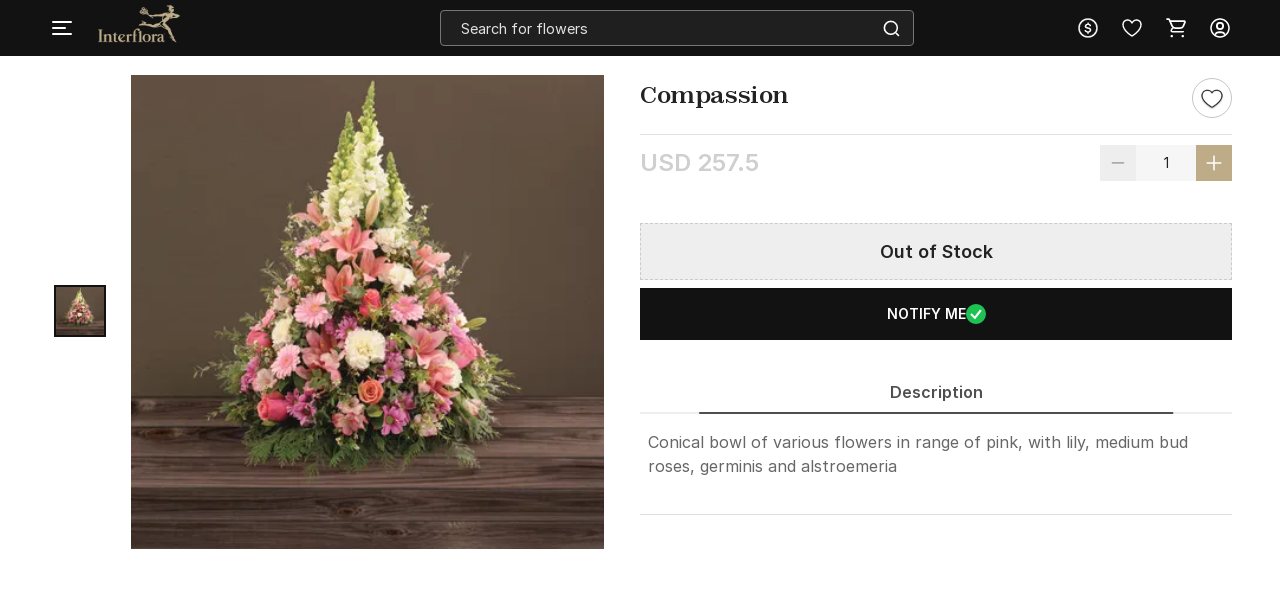

--- FILE ---
content_type: text/html; charset=utf-8
request_url: https://www.interflora.in/p-compassion-126913
body_size: 20415
content:
<!DOCTYPE html>
<html xmlns="http://www.w3.org/1999/xhtml" lang="en">
<head>
    <title>Compassion: Order Flowers Online | Interflora India | ID1126913</title>
    <meta http-equiv="Content-Type" content="text/html; charset=utf-8">
    <meta http-equiv="X-UA-Compatible" content="IE=edge">
    <meta name="description" content="Buy Compassion online with Interflora India. Order Compassion online. Send Flowers with Same Day Delivery in India. Free Shipping. Order Now!-ID1126913">
    <meta name="googlebot" content="noodp">
    <meta name="viewport" content="width=device-width, initial-scale=1.0">

    <meta name="google-site-verification" content="vViKmhq9UglzOdFWTD_aB3bwAcrnf291dJkFxucYzGo">    
    <meta property="fb:app_id" content="923606094462695">
    <meta property="og:title" content="Compassion: Order Flowers Online | Interflora India | ID1126913">
    <meta property="og:type" content="website">
    <meta property="og:url" content="https://www.interflora.in/p-compassion-126913">
    <meta property="og:description" content="Buy Compassion online with Interflora India. Order Compassion online. Send Flowers with Same Day Delivery in India. Free Shipping. Order Now!-ID1126913">
    <meta property="og:site_name" content="INTERFLORA">
    <meta property="og:image" content="https://cdnnew.interflora.in/f_auto,q_auto,t_prodm/products/p-compassion-126913-m.jpg">
    
    <meta name="twitter:card" content="summary">
    <meta name="twitter:title" content="Compassion: Order Flowers Online | Interflora India | ID1126913">
    <meta property="twitter:image" content="https://cdnnew.interflora.in/f_auto,q_auto,t_prodm/products/p-compassion-126913-m.jpg">
    <meta property="twitter:url" content="https://www.interflora.in/p-compassion-126913">
    <meta property="twitter:description" content="Buy Compassion online with Interflora India. Order Compassion online. Send Flowers with Same Day Delivery in India. Free Shipping. Order Now!-ID1126913">
    <meta name="twitter:site" content="@Interflora">
    <meta name="twitter:creator" content="@Interflora">
    <link rel="canonical" href="https://www.interflora.in/p-compassion-126913">
    <link rel="icon" type="image/x-icon"  href="https://cdnnew.interflora.in/interflora/assets/images/favicon830.ico">
    <link rel="shortcut icon" type="image/x-icon" href="https://cdnnew.interflora.in/interflora/assets/images/favicon830.ico">

    <link rel="preconnect" href="//www.googletagmanager.com"> <link rel="dns-prefetch" href="//www.googletagmanager.com"> <link rel="preconnect" href="https://cdnnew.interflora.in/interflora/"> <link rel="dns-prefetch" href="https://cdnnew.interflora.in/interflora/"> <link rel="dns-prefetch" href="//script.crazyegg.com">  <link rel="dns-prefetch" href="//osjs.netcoresmartech.com">  <link rel="dns-prefetch" href="//connect.facebook.net"> 
            <style>
                @font-face {
                    font-family: 'Helvetica Neue';
                    src: url('/fonts/HelveticaNeue-CondensedBlack.eot');
                    src: url('/fonts/HelveticaNeue-CondensedBlack.eot?#iefix') format('embedded-opentype'),
                    url('/fonts/HelveticaNeue-CondensedBlack.woff') format('woff'),
                    url('/fonts/HelveticaNeue-CondensedBlack.ttf') format('truetype');
                    font-weight: 900;
                    font-style: normal;
                }

                @font-face {
                    font-family: 'Helvetica Neue';
                    src: url('/fonts/HelveticaNeue-Thin.eot');
                    src: url('/fonts/HelveticaNeue-Thin.eot?#iefix') format('embedded-opentype'),
                    url('/fonts/HelveticaNeue-Thin.woff') format('woff'),
                    url('/fonts/HelveticaNeue-Thin.ttf') format('truetype');
                    font-weight: 100;
                    font-style: normal;
                }

                @font-face {
                    font-family: 'Helvetica Neue';
                    src: url('/fonts/HelveticaNeue-BoldItalic.eot');
                    src: url('/fonts/HelveticaNeue-BoldItalic.eot?#iefix') format('embedded-opentype'),
                    url('/fonts/HelveticaNeue-BoldItalic.woff') format('woff'),
                    url('/fonts/HelveticaNeue-BoldItalic.ttf') format('truetype');
                    font-weight: bold;
                    font-style: italic;
                }

                @font-face {
                    font-family: 'Helvetica Neue';
                    src: url('/fonts/HelveticaNeue.eot');
                    src: url('/fonts/HelveticaNeue.eot?#iefix') format('embedded-opentype'),
                    url('/fonts/HelveticaNeue.woff') format('woff'),
                    url('/fonts/HelveticaNeue.ttf') format('truetype');
                    font-weight: normal;
                    font-style: normal;
                }

                @font-face {
                    font-family: 'Helvetica Neue';
                    src: url('/fonts/HelveticaNeue-Bold.eot');
                    src: url('/fonts/HelveticaNeue-Bold.eot?#iefix') format('embedded-opentype'),
                    url('/fonts/HelveticaNeue-Bold.woff') format('woff'),
                    url('/fonts/HelveticaNeue-Bold.ttf') format('truetype');
                    font-weight: bold;
                    font-style: normal;
                }

                @font-face {
                    font-family: 'Helvetica Neue';
                    src: url('/fonts/HelveticaNeue-Light.eot');
                    src: url('/fonts/HelveticaNeue-Light.eot?#iefix') format('embedded-opentype'),
                    url('/fonts/HelveticaNeue-Light.woff') format('woff'),
                    url('/fonts/HelveticaNeue-Light.ttf') format('truetype');
                    font-weight: 300;
                    font-style: normal;
                }

                @font-face {
                    font-family: 'Helvetica Neue';
                    src: url('/fonts/HelveticaNeue-UltraLight.eot');
                    src: url('/fonts/HelveticaNeue-UltraLight.eot?#iefix') format('embedded-opentype'),
                    url('/fonts/HelveticaNeue-UltraLight.woff') format('woff'),
                    url('/fonts/HelveticaNeue-UltraLight.ttf') format('truetype');
                    font-weight: 100;
                    font-style: normal;
                }
            </style>
            <link rel="preload" href="https://cdnnew.interflora.in/interflora/assets/fonts/Zodiak-Regular.woff2" as="font" type="font/woff2" crossorigin>
            <link rel="preload" href="https://cdnnew.interflora.in/interflora/assets/fonts/Zodiak-Bold.woff2" as="font" type="font/woff2" crossorigin>
            <link rel="preload" href="https://cdnnew.interflora.in/interflora/assets/fonts/Inter-Light.woff2" as="font" type="font/woff2" crossorigin>
            <link rel="preload" href="https://cdnnew.interflora.in/interflora/assets/fonts/Inter-SemiBold.woff2" as="font" type="font/woff2" crossorigin>
            <link rel="preload" href="https://cdnnew.interflora.in/interflora/assets/stylesheets/library/fonts-new.css" as="style">
            <link rel="stylesheet" href="https://cdnnew.interflora.in/interflora/assets/stylesheets/library/fonts-new.css" >
            <link rel="preload" href="/public/stylesheets/library/common-styles.css" as="style">
            <link rel="stylesheet" href="/public/stylesheets/library/common-styles.css" >
        <link rel="preload" as="script" href="https://cdnnew.interflora.in/interflora/assets/passets/js/baseJS-340.js" >
        <link rel="preload" as="script" href="https://cdnnew.interflora.in/interflora/assets/passets/js/commonJS-478.js" >
        <link rel="preload" as="script" href="https://cdnnew.interflora.in/interflora/assets/passets/js/pdctJS-560.js" >
    
    <style>
        .ie-mask-layer{display: none;}
        #add-ons .slick-next:before {
            content:none;
        }
        #add-ons .slick-prev:before {
            content:none;
        }
    </style>
    <script>
        function setCookie(cname, val, expiry, nopath) {
          var expDate = new Date();
          expDate.setTime(expiry);
          document.cookie = encodeURIComponent(cname) + '=' + encodeURIComponent(val) + (nopath ? '' : ';path='+window.location.pathname) + (expiry ? ';expires=' + expDate.toUTCString() : '');
        }
        function onclickDataLayer(event, data) {
                data = data || {};
                data['event'] = event;
                if (window.dataLayer) {
                    window.dataLayer = window.dataLayer || [];
                    window.dataLayer.push(data);
                }
            }
    </script>
    <script>
        var getGoogleMapsApiKey = 'AIzaSyACaGyP4lBZuFqCzq9AoRpr4lBUQCVkadI';
    </script>

    <!--[if IE]>
        <style>
            .ie-mask-layer{
                display: block;position: fixed;  background: #f2f2f2;  z-index: 99999;  top: 0;  left: 0;  bottom: 0;  right: 0;  display: flex;  justify-content: center;  font-size: 2em;  align-items: center;  font-weight: normal;  color: #c3404e;  text-align: center;  line-height: 2em;
            }
            .ie-mask-layer > img.img-responsive{
                width: 70%;
            }
        </style>
    <![endif]-->
   

    <!-- For Store 83 (Added by chetan 7/6/2018) -->
    <!--     -->
    <!-- CSS Includes -->
    <!--css from hbs widgets-->
    
            <link rel="stylesheet" href="https://cdnnew.interflora.in/interflora/assets/passets/css/baseCSS-317.css" type="text/css" >
            <link rel="stylesheet" href="https://cdnnew.interflora.in/interflora/assets/passets/css/pdctCSS-501.css" type="text/css" >
 <!-- css form hbswidgets ends-->
    <link rel="search" type="application/opensearchdescription+xml" title="INTERFLORA" href="/igosd_830.xml">
    <script>
        if(window.navigator.appVersion.toLocaleLowerCase().indexOf('win') > -1) {
            document.getElementsByTagName('html')[0].classList.add('win');
        }
    </script>
    <script src="https://cdnnew.interflora.in/interflora/assets/plugins/jquery-v2.2.4.min.js"></script>

	<script src="https://cdn.trackjs.com/agent/v3/latest/t.js"></script>
<script>
  window.TrackJS && TrackJS.install({ 
    token: "9e1cadb9abcf4e38a0c22666a6c0edd8",
    application: "interflora"
    // for more configuration options, see https://docs.trackjs.com
  });
</script>
</head>
<body data-storecountry="India" data-selectedcountry="India" data-selectedcity="" data-selectedpincode="" data-webstoreredirect="" data-defaultcountry="India" data-defaultcountrycode="99" data-pers="0"   data-pagetype="hdl" data-show_reco="" data-reco_d="" data-personalisedbackward="true" data-new-pers="0" data-page="prod-des" data-type-two=""  data-parent-pt="" data-p-type="" data-parent-c="" data-parent-sc="" data-card-id="" class="body_wrapper content-wrapper      desktop  " data-cdn-url="https://cdnnew.interflora.in/interflora/" data-cdn="{&quot;imageAssetsURL&quot;:&quot;https://cdnnew.interflora.in/interflora/assets/&quot;,&quot;assetsBaseURL&quot;:&quot;https://cdnnew.interflora.in/interflora/&quot;,&quot;assetsURL&quot;:&quot;https://cdnnew.interflora.in/interflora/assets/&quot;,&quot;bannersURL&quot;:&quot;https://cdnnew.interflora.in/f_auto,q_auto,t_pnoptprodlp/banners/&quot;,&quot;bannersOLDURL&quot;:&quot;https://cdnnew.interflora.in/f_auto,q_auto/banners/&quot;,&quot;inPageBannersURLD&quot;:&quot;https://cdnnew.interflora.in/f_auto,q_auto/banners/&quot;,&quot;inPageBannersURLM&quot;:&quot;https://cdnnew.interflora.in/f_auto,q_auto/banners/&quot;,&quot;bannersURLTMres&quot;:&quot;https://cdnnew.interflora.in/f_auto,q_auto,t_mres/banners/&quot;,&quot;cardsURL&quot;:&quot;https://cdnnew.interflora.in/f_auto,q_auto/cards/&quot;,&quot;cardsURLTMres&quot;:&quot;https://cdnnew.interflora.in/f_auto,q_auto,t_mres/cards/&quot;,&quot;productsURL&quot;:&quot;https://cdnnew.interflora.in/&quot;,&quot;productsURLTransformationF&quot;:&quot;f_auto,q_auto,t_prodf/&quot;,&quot;productsURLTransformationL&quot;:&quot;f_auto,q_auto,t_prodl/&quot;,&quot;productsURLTransformationM&quot;:&quot;f_auto,q_auto,t_prodm/&quot;,&quot;productsURLTransformationMEco&quot;:&quot;f_auto,q_auto,t_prodm/&quot;,&quot;productsURLTransformationTH&quot;:&quot;f_auto,q_auto,t_prodth/&quot;,&quot;productsURLTransformationFNew&quot;:&quot;f_auto,q_auto,t_pnoptprodlp/&quot;,&quot;productsURLTransformationLNew&quot;:&quot;f_auto,q_auto,t_pnoptprodlp/&quot;,&quot;productsURLTransformationMNew&quot;:&quot;f_auto,q_auto,t_pnoptprodlp/&quot;,&quot;productsURLTransformationMEcoNew&quot;:&quot;f_auto,q_auto,t_pnoptprodlp/&quot;,&quot;productsURLTransformationTHNew&quot;:&quot;f_auto,q_auto,t_pnoptprodlp/&quot;,&quot;blogImageURL&quot;:&quot;f_auto,q_auto,t_blogcard/blogs/&quot;,&quot;productsURLFolder1&quot;:&quot;products/&quot;,&quot;persURL&quot;:&quot;https://d1xs5fw35mbn8b.cloudfront.net/pers/&quot;,&quot;videoURLTransformationTH&quot;:&quot;q_auto,t_vth/&quot;,&quot;videoURLTransformationL&quot;:&quot;q_auto,t_prodl/&quot;,&quot;videoURLWatermark&quot;:&quot;t_vrw&quot;,&quot;videoURLWatermarkReview&quot;:&quot;q_auto:low&quot;,&quot;videoURL&quot;:&quot;t_vdl&quot;,&quot;ccsBanner&quot;:&quot;f_auto,q_auto,t_ccstp/banners/&quot;,&quot;showcaseNanner&quot;:&quot;f_auto,q_auto,t_cathprect/banners/&quot;,&quot;videoBaseURL&quot;:&quot;https://cdnvid.interflora.in/&quot;,&quot;video_bannser_URL&quot;:&quot;https://cdnvid.interflora.in/banners/&quot;,&quot;video_poster_URL&quot;:&quot;https://cdnvid.interflora.in/banners/&quot;,&quot;cdnPersUrl&quot;:&quot;https://cdn.igp.com/pers/&quot;,&quot;sampleAddressFileURL&quot;:&quot;https://cdnnew.interflora.in/banners/Sample_File_Address.csv&quot;}" data-skipsimilargifts = "true" data-static="" data-reco="false" data-device="desktop" data-stid="830" data-ishome="" data-selectedcurrency="USD"  data-hidechat="1"  data-order-details="" data-membershipstatus="new" data-membershipexpiry="NA" data-showrenew="false" data-selectuser="" data-isloginrequired="" data-ismicrosite="false" data-isPBP="" data-isgumlet="true">
        <p id="appType" style="display: none;">desktop</p>
        <p id="userIp" style="display: none;"></p>
        <p id="userCountry" style="display: none;"></p>
<!-- Google Tag Manager -->

<!-- End Google Tag Manager -->


<!-- Site Wrapper begins -->
    <div class="header-container if-header-container hide-m-menu ">

    <header class="interflora-header-revamp sticky show-sticky  " id="header">
            <div class="header-main-div d-flex  justify-content-space-between  align-items-center">
                <div class="global_location_logo_header" style="gap: 8px;">
                    <a href="/" class="global_country_logo interflora-logo-rebranding" tabindex="1">
                         <img class="img-responsive lazy-load-image logo" src="https://cdnnew.interflora.in/interflora/assets/images/logo-interflora-phone-new.png" alt="Interflora - The Flower Experts">  
                    </a>
                </div>
               <div class="search-bar-wrapper morphsearch  " id="morphsearch">
                    <form class="morphsearch-form interflora-header-form" id="search-products" action="/search">
                        <input type="text" name="q" placeholder="Search for flowers" class="search-bar m-t-5 p-l-10 p-r-10 morphsearch-input"
                               value="" autocomplete="off" maxlength="50">
                        <div class="search-icon-wrapper">
                            <img alt="search" class="img-responsive lazy-load-image" src="https://cdnnew.interflora.in/interflora/assets/svg-icons/search-icon-intr.svg"></img>
                        </div>
                    </form>

                    <div class="morphsearch-content"></div>
                    <div class="autocomplete-section"></div>
                    <a href="javascript:void(0)"><span class="morphsearch-close"></span></a>
                    
                </div>
                    <div id="suggestedItems" class="hide suggested-items inf-suggestedItems">  </div>
                    <div class="col s3 padding-right-0">
                        <div class="row no-margin top-actions-menu">
                                    <div title="Currency" class="top-action-col currency-icon waves-effect">
                                        <div class="icon-wrapper top-action-icons quick-menu">
                                                        <img  alt ="USD" class="img-responsive lazy-load-image" src="[data-uri]" data-original="https://cdnnew.interflora.in/interflora/assets/svg-icons/currency-dollar-intr.svg"></img>
                                        </div>
                                    </div>
                
                                    <div class="currency-container z-depth-1">
                                        <div class="relative">
                                            <div class="arrow-wrapper"></div>
                                            <div class="currency-list">
                                                <ul>
                                                    <li data-value="INR" class="currency-change "><img src="[data-uri]" data-original="https://cdnnew.interflora.in/interflora/assets/svg-icons/int-IND-Flag.svg" alt="INDFlag" class = "country-flag lazy-load-image"><button class="currency-button">INR</button></li>
                                                    <li data-value="USD" class="currency-change selected"><img src="[data-uri]" data-original="https://cdnnew.interflora.in/interflora/assets/svg-icons/int-US-Flag.svg" alt="USDFlag" class = "country-flag lazy-load-image"><button class="currency-button">USD</button></li>
                                                    <li data-value="CAD" class="currency-change "><img src="[data-uri]" data-original="https://cdnnew.interflora.in/interflora/assets/svg-icons/int-CAD-Flag.svg" alt="CADFlag" class = "country-flag lazy-load-image"><button class="currency-button">CAD</button></li>
                                                    <li data-value="GBP" class="currency-change "><img src="[data-uri]" data-original="https://cdnnew.interflora.in/interflora/assets/public/svg-icons/int-UK-Flag.svg" alt="UKFlag" class = "country-flag lazy-load-image"><button class="currency-button">GBP</button></li>
                                                    <li data-value="AED" class="currency-change "><img src="[data-uri]" data-original="https://cdnnew.interflora.in/interflora/assets/public/svg-icons/int-Flag-UAE.svg" alt="UAEFlag" class = "country-flag lazy-load-image"><button class="currency-button">AED</button></li>
                                                    <li data-value="AUD" class="currency-change "><img src="[data-uri]" data-original="https://cdnnew.interflora.in/interflora/assets/public/svg-icons/int-Flag-AUS.svg" alt="AUSFlag" class = "country-flag lazy-load-image"><button class="currency-button">AUD</button></li>
                                                    <li data-value="NZD" class="currency-change "><img src="[data-uri]" data-original="https://cdnnew.interflora.in/interflora/assets/public/svg-icons/int-Flag-NZ.svg" alt="NZDFlag" class = "country-flag lazy-load-image"><button class="currency-button">NZD</button></li>
                                                    <li data-value="SGD" class="currency-change "><img src="[data-uri]" data-original="https://cdnnew.interflora.in/interflora/assets/public/svg-icons/int-Flag-Singapore.svg" alt="SGDFlag" class = "country-flag lazy-load-image"><button class="currency-button">SGD</button></li>
                                                    <li data-value="EUR" class="currency-change "><img src="[data-uri]" data-original="https://cdnnew.interflora.in/interflora/assets/public/svg-icons/int-Flag-Europe.svg" alt="EURFlag" class = "country-flag lazy-load-image"><button class="currency-button">EUR</button></li>
                                                </ul>
                                            </div>
                                        </div>
                                    </div>
                                <div title="Wishlist" class="top-action-col slist-wrapper waves-effect">
                                    <div class="icon-wrapper top-action-icons sl-top-icon quick-menu">

                                        <img alt ="Wishlist" class="img-responsive lazy-load-image igp-shortlist-black" src="https://cdnnew.interflora.in/interflora/assets/svg-icons/shortlist-new-intr.svg"></img>
                                        <img alt ="Wishlist" class="img-responsive lazy-load-image igp-shortlist-red hide" src="[data-uri]" data-original="https://cdnnew.interflora.in/interflora/assets/svg-icons/interflora-new-wishlist-new.svg"></img>
                                    </div>
                                    <span class="sl-count hide revamp-badge" style="display:none;">0</span>
                                </div>
                                <a title="Cart" href="/cart" class="top-action-col s-cart waves-effect">
                                    <div class="icon-wrapper top-action-icons quick-menu">
                                        <img alt ="Shopping Cart" class="img-responsive lazy-load-image igp-cart-black " src="https://cdnnew.interflora.in/interflora/assets/svg-icons/cart-intr-new.svg"></img>
                                        <img alt ="Shopping Cart" class="img-responsive lazy-load-image igp-cart-red hide " src="https://cdnnew.interflora.in/interflora/assets/svg-icons/cart-intr.svg"></img>                                       
                                    </div>
                                    <span id="cart-count" class="number cart-count revamp-badge  hide "></span>                                
                                </a>
                                <div title="Account" class="top-action-col waves-effect user-menu loginn" id="user-menu">
                                    <div class="icon-wrapper top-action-icons quick-menu" >
                                        <img id="img-black" alt ="Profile New User Logo" class="img-responsive lazy-load-image" src="https://cdnnew.interflora.in/interflora/assets/svg-icons/user-img-intr.svg">
                                    </div>
                                </div>

                           
                        </div>
                    </div>
            </div>
            <div class="searched-text-container hide">
                <div id="searched-Items" class="search-suggest-items igp-suggestedItems ">
                    <div class="prod-card-search-suggestions">

                    </div>              
                </div>
            </div>
    </header>
</div>
        <div id="newMegaMenuTemplate" data-isHome="" data-isNotFound = "" data-sbi_omp_flag = "">
            <div class="mm-bg">
</div>

<div class="mm-wrapper     fixed" id="mm-wrapper" data-storeid="830" data-isPBP="">

    <div class="gc-flex mm-header ">

        <div class="gc-icon-col gc-icon-closed">
            <div class="icon-wrapper gc-header-icon igp-hamburger-icon">
                <img class="img-responsive lazy-load-image" alt="hamburger img" src="https://cdnnew.interflora.in/interflora/assets/svg-icons/interflora-mm-hamburger.svg"/>
            </div>
        </div>

        <div class="gc-icon-col gc-icon-open">
            <div class="close-mm-icon  interflora-mm-cross ">
                <img class="img-responsive lazy-load-image" alt="hamburger img" src="[data-uri]" data-original="https://cdnnew.interflora.in/interflora/assets/svg-icons/interflora-mm-cross.svg">
            </div>
        </div>

    </div>

    <div class="mm-content tree no-scrollbar">
        <div class="layer_0_cont">
                

                <div class="top-collections">
                    <div class="collections-header">
                        <span class="collections-title Paragraph-16-M--Semibold">Top Collections</span>
                       <img class="profile-bg-img lazy-load-image" alt="Shopping Bag Icon" src="[data-uri]" data-original="https://cdnnew.interflora.in/interflora/assets/svg-icons/catTree-col-desktop.svg"> 
                    </div>

                    <div class="collections-container">
                        <a onclick="onclickDataLayer('mm_click',{'level_0':`Top Collections`,'level_1':`Valentine&#x27;s Day`,'item_url':'/valentines-day-gifts','item_position':1,'level':1 })" class="collections-redirection Paragraph-16-M--Semibold" href="/valentines-day-gifts">Valentine&#x27;s Day</a>
                        <a onclick="onclickDataLayer('mm_click',{'level_0':`Top Collections`,'level_1':`Same Day Delivery`,'item_url':'/same-day-flowers-delivery','item_position':2,'level':1 })" class="collections-redirection Paragraph-16-M--Semibold" href="/same-day-flowers-delivery">Same Day Delivery</a>
                        <a onclick="onclickDataLayer('mm_click',{'level_0':`Top Collections`,'level_1':`Fragrances`,'item_url':'/fragrances','item_position':3,'level':1 })" class="collections-redirection Paragraph-16-M--Semibold" href="/fragrances">Fragrances</a>
                        <a onclick="onclickDataLayer('mm_click',{'level_0':`Top Collections`,'level_1':`Birthday Flowers`,'item_url':'/birthday-flowers','item_position':4,'level':1 })" class="collections-redirection Paragraph-16-M--Semibold" href="/birthday-flowers">Birthday Flowers</a>
                        <a onclick="onclickDataLayer('mm_click',{'level_0':`Top Collections`,'level_1':`Anniversary Flowers`,'item_url':'/anniversary-flowers','item_position':5,'level':1 })" class="collections-redirection Paragraph-16-M--Semibold" href="/anniversary-flowers">Anniversary Flowers</a>
                    </div>
                </div>



                


                


                


                


                


                


                


                



            <div class="flex-column categories-column">





                            <span class="main-title Paragraph-18-L--Semibold">SHOP BY</span>
                            <div class="main-seperator"></div>

                        <div class="flex-column"> 


                                <div class="category-container" id="cat-1">
                                    <div class="flex-row align-items-center">
                                        <span class="category-title date_col_layout" onclick="onclickDataLayer('mm_click',{'level_0':`Collections`,'item_url':'/','item_position':2,'level':0 })">
                                            Collections
                                        </span>


                                    </div>
                                    
                                    <div class="catTree_arrow_cont">
                                        <img class="catTree_arrow_default lazy-load-image" alt="right shift icon" src="[data-uri]" data-original="https://cdnnew.interflora.in/interflora/assets/svg-icons/catTree-right.svg"/>
                                        <img class="catTree_arrow_red hide lazy-load-image" alt="Selected right shift icon" src="[data-uri]" data-original="https://cdnnew.interflora.in/interflora/assets/svg-icons/interflora-cat-tree-selected.svg"/>
                                    </div>
                                
                                </div>

                                <div class="subcategory-container " id="subcat-1" data-storeid="830" data-isPBP="">
                                    <div class="layer_1_cont">


                                                <a class="subcategory-row" href="/flowers-and-cake-delivery" onclick="onclickDataLayer('mm_click',{'level_0':`Collections`,'level_1':`Flowers with Cake`,'item_url':'/flowers-and-cake-delivery','item_position':1,'level':1 })">
                                                    <div class="flex-row align-items-center">
                                                        <span class="subcategory-title Paragraph-14-S--Semibold">
                                                            Flowers with Cake
                                                        </span>


                                                    </div>
                                                </a>


                                                <a class="subcategory-row" href="/dried-flower-arrangements" onclick="onclickDataLayer('mm_click',{'level_0':`Collections`,'level_1':`Dried Flower Arrangements`,'item_url':'/dried-flower-arrangements','item_position':2,'level':1 })">
                                                    <div class="flex-row align-items-center">
                                                        <span class="subcategory-title Paragraph-14-S--Semibold">
                                                            Dried Flower Arrangements
                                                        </span>


                                                    </div>
                                                </a>


                                                <a class="subcategory-row" href="/luxury-flowers" onclick="onclickDataLayer('mm_click',{'level_0':`Collections`,'level_1':`Luxury Arrangements`,'item_url':'/luxury-flowers','item_position':3,'level':1 })">
                                                    <div class="flex-row align-items-center">
                                                        <span class="subcategory-title Paragraph-14-S--Semibold">
                                                            Luxury Arrangements
                                                        </span>


                                                    </div>
                                                </a>


                                                <a class="subcategory-row" href="/fragrances" onclick="onclickDataLayer('mm_click',{'level_0':`Collections`,'level_1':`Fragrances`,'item_url':'/fragrances','item_position':4,'level':1 })">
                                                    <div class="flex-row align-items-center">
                                                        <span class="subcategory-title Paragraph-14-S--Semibold">
                                                            Fragrances
                                                        </span>


                                                    </div>
                                                </a>


                                                <a class="subcategory-row" href="/grand-gestures" onclick="onclickDataLayer('mm_click',{'level_0':`Collections`,'level_1':`Grand Gestures`,'item_url':'/grand-gestures','item_position':5,'level':1 })">
                                                    <div class="flex-row align-items-center">
                                                        <span class="subcategory-title Paragraph-14-S--Semibold">
                                                            Grand Gestures
                                                        </span>


                                                    </div>
                                                </a>


                                                <a class="subcategory-row" href="/plants-gifts" onclick="onclickDataLayer('mm_click',{'level_0':`Collections`,'level_1':`Plant Gifts`,'item_url':'/plants-gifts','item_position':6,'level':1 })">
                                                    <div class="flex-row align-items-center">
                                                        <span class="subcategory-title Paragraph-14-S--Semibold">
                                                            Plant Gifts
                                                        </span>


                                                    </div>
                                                </a>


                                                <a class="subcategory-row" href="/flower-subscription-bag" onclick="onclickDataLayer('mm_click',{'level_0':`Collections`,'level_1':`Subscription Bag`,'item_url':'/flower-subscription-bag','item_position':7,'level':1 })">
                                                    <div class="flex-row align-items-center">
                                                        <span class="subcategory-title Paragraph-14-S--Semibold">
                                                            Subscription Bag
                                                        </span>


                                                    </div>
                                                </a>


                                                <a class="subcategory-row" href="/new-arrivals-seasonal-flowers" onclick="onclickDataLayer('mm_click',{'level_0':`Collections`,'level_1':`New Arrivals`,'item_url':'/new-arrivals-seasonal-flowers','item_position':8,'level':1 })">
                                                    <div class="flex-row align-items-center">
                                                        <span class="subcategory-title Paragraph-14-S--Semibold">
                                                            New Arrivals
                                                        </span>


                                                    </div>
                                                </a>


                                                <a class="subcategory-row" href="/hand-tied-bouquets" onclick="onclickDataLayer('mm_click',{'level_0':`Collections`,'level_1':`Hand-tied Bouquets`,'item_url':'/hand-tied-bouquets','item_position':9,'level':1 })">
                                                    <div class="flex-row align-items-center">
                                                        <span class="subcategory-title Paragraph-14-S--Semibold">
                                                            Hand-tied Bouquets
                                                        </span>


                                                    </div>
                                                </a>


                                                <a class="subcategory-row" href="/flowers-in-vase" onclick="onclickDataLayer('mm_click',{'level_0':`Collections`,'level_1':`Flowers in Vase`,'item_url':'/flowers-in-vase','item_position':10,'level':1 })">
                                                    <div class="flex-row align-items-center">
                                                        <span class="subcategory-title Paragraph-14-S--Semibold">
                                                            Flowers in Vase
                                                        </span>


                                                    </div>
                                                </a>


                                                <a class="subcategory-row" href="/gifts-for-men" onclick="onclickDataLayer('mm_click',{'level_0':`Collections`,'level_1':`Gifts for Men`,'item_url':'/gifts-for-men','item_position':11,'level':1 })">
                                                    <div class="flex-row align-items-center">
                                                        <span class="subcategory-title Paragraph-14-S--Semibold">
                                                            Gifts for Men
                                                        </span>


                                                    </div>
                                                </a>


                                                <a class="subcategory-row" href="/sustainable-edit" onclick="onclickDataLayer('mm_click',{'level_0':`Collections`,'level_1':`Sustainable Edit`,'item_url':'/sustainable-edit','item_position':12,'level':1 })">
                                                    <div class="flex-row align-items-center">
                                                        <span class="subcategory-title Paragraph-14-S--Semibold">
                                                            Sustainable Edit
                                                        </span>


                                                    </div>
                                                </a>


                                                <a class="subcategory-row" href="/flowers-in-box" onclick="onclickDataLayer('mm_click',{'level_0':`Collections`,'level_1':`Flowers in a Box`,'item_url':'/flowers-in-box','item_position':13,'level':1 })">
                                                    <div class="flex-row align-items-center">
                                                        <span class="subcategory-title Paragraph-14-S--Semibold">
                                                            Flowers in a Box
                                                        </span>


                                                    </div>
                                                </a>


                                                <a class="subcategory-row" href="/same-day-flowers-delivery" onclick="onclickDataLayer('mm_click',{'level_0':`Collections`,'level_1':`Same Day Flowers Delivery`,'item_url':'/same-day-flowers-delivery','item_position':14,'level':1 })">
                                                    <div class="flex-row align-items-center">
                                                        <span class="subcategory-title Paragraph-14-S--Semibold">
                                                            Same Day Flowers Delivery
                                                        </span>


                                                    </div>
                                                </a>


                                                <a class="subcategory-row" href="/gift-hampers" onclick="onclickDataLayer('mm_click',{'level_0':`Collections`,'level_1':`Gift Hampers`,'item_url':'/gift-hampers','item_position':15,'level':1 })">
                                                    <div class="flex-row align-items-center">
                                                        <span class="subcategory-title Paragraph-14-S--Semibold">
                                                            Gift Hampers
                                                        </span>


                                                    </div>
                                                </a>


                                                <a class="subcategory-row" href="/festive-collection" onclick="onclickDataLayer('mm_click',{'level_0':`Collections`,'level_1':`Festive Collection`,'item_url':'/festive-collection','item_position':16,'level':1 })">
                                                    <div class="flex-row align-items-center">
                                                        <span class="subcategory-title Paragraph-14-S--Semibold">
                                                            Festive Collection
                                                        </span>


                                                    </div>
                                                </a>

                                        <div class="scroll_down_cont">
                                            <img class="lazy-load-image" alt="down shift icon" src="[data-uri]" data-original="https://cdnnew.interflora.in/interflora/assets/svg-icons/catTree-down.svg">
                                        </div>
                                        <div class="scroll_up_cont hide">
                                            <img class="lazy-load-image" alt="shift up icon" src="[data-uri]" data-original="https://cdnnew.interflora.in/interflora/assets/svg-icons/catTree-up.svg">
                                        </div>
                                    </div>
                                </div>
                
                        </div>





                        <div class="flex-column"> 


                                <div class="category-container" id="cat-2">
                                    <div class="flex-row align-items-center">
                                        <span class="category-title date_col_layout" onclick="onclickDataLayer('mm_click',{'level_0':`Occasions`,'item_url':'/','item_position':3,'level':0 })">
                                            Occasions
                                        </span>


                                    </div>
                                    
                                    <div class="catTree_arrow_cont">
                                        <img class="catTree_arrow_default lazy-load-image" alt="right shift icon" src="[data-uri]" data-original="https://cdnnew.interflora.in/interflora/assets/svg-icons/catTree-right.svg"/>
                                        <img class="catTree_arrow_red hide lazy-load-image" alt="Selected right shift icon" src="[data-uri]" data-original="https://cdnnew.interflora.in/interflora/assets/svg-icons/interflora-cat-tree-selected.svg"/>
                                    </div>
                                
                                </div>

                                <div class="subcategory-container " id="subcat-2" data-storeid="830" data-isPBP="">
                                    <div class="layer_1_cont">


                                                <a class="subcategory-row" href="/birthday-flowers" onclick="onclickDataLayer('mm_click',{'level_0':`Occasions`,'level_1':`Birthday Flowers`,'item_url':'/birthday-flowers','item_position':1,'level':1 })">
                                                    <div class="flex-row align-items-center">
                                                        <span class="subcategory-title Paragraph-14-S--Semibold">
                                                            Birthday Flowers
                                                        </span>


                                                    </div>
                                                </a>


                                                <a class="subcategory-row" href="/anniversary-flowers" onclick="onclickDataLayer('mm_click',{'level_0':`Occasions`,'level_1':`Anniversary Flowers`,'item_url':'/anniversary-flowers','item_position':2,'level':1 })">
                                                    <div class="flex-row align-items-center">
                                                        <span class="subcategory-title Paragraph-14-S--Semibold">
                                                            Anniversary Flowers
                                                        </span>


                                                    </div>
                                                </a>


                                                <a class="subcategory-row" href="/congratulations-flowers" onclick="onclickDataLayer('mm_click',{'level_0':`Occasions`,'level_1':`Congratulations Flowers`,'item_url':'/congratulations-flowers','item_position':3,'level':1 })">
                                                    <div class="flex-row align-items-center">
                                                        <span class="subcategory-title Paragraph-14-S--Semibold">
                                                            Congratulations Flowers
                                                        </span>


                                                    </div>
                                                </a>


                                                <a class="subcategory-row" href="/baby-flowers" onclick="onclickDataLayer('mm_click',{'level_0':`Occasions`,'level_1':`Baby Shower Flowers`,'item_url':'/baby-flowers','item_position':4,'level':1 })">
                                                    <div class="flex-row align-items-center">
                                                        <span class="subcategory-title Paragraph-14-S--Semibold">
                                                            Baby Shower Flowers
                                                        </span>


                                                    </div>
                                                </a>


                                                <a class="subcategory-row" href="/wedding-flowers" onclick="onclickDataLayer('mm_click',{'level_0':`Occasions`,'level_1':`Wedding Flowers`,'item_url':'/wedding-flowers','item_position':5,'level':1 })">
                                                    <div class="flex-row align-items-center">
                                                        <span class="subcategory-title Paragraph-14-S--Semibold">
                                                            Wedding Flowers
                                                        </span>


                                                    </div>
                                                </a>


                                                <a class="subcategory-row" href="/housewarming-gifts" onclick="onclickDataLayer('mm_click',{'level_0':`Occasions`,'level_1':`Housewarming Flowers`,'item_url':'/housewarming-gifts','item_position':6,'level':1 })">
                                                    <div class="flex-row align-items-center">
                                                        <span class="subcategory-title Paragraph-14-S--Semibold">
                                                            Housewarming Flowers
                                                        </span>


                                                    </div>
                                                </a>


                                                <a class="subcategory-row" href="/for-hosts" onclick="onclickDataLayer('mm_click',{'level_0':`Occasions`,'level_1':`Flowers for Host`,'item_url':'/for-hosts','item_position':7,'level':1 })">
                                                    <div class="flex-row align-items-center">
                                                        <span class="subcategory-title Paragraph-14-S--Semibold">
                                                            Flowers for Host
                                                        </span>


                                                    </div>
                                                </a>

                                        <div class="scroll_down_cont">
                                            <img class="lazy-load-image" alt="down shift icon" src="[data-uri]" data-original="https://cdnnew.interflora.in/interflora/assets/svg-icons/catTree-down.svg">
                                        </div>
                                        <div class="scroll_up_cont hide">
                                            <img class="lazy-load-image" alt="shift up icon" src="[data-uri]" data-original="https://cdnnew.interflora.in/interflora/assets/svg-icons/catTree-up.svg">
                                        </div>
                                    </div>
                                </div>
                
                        </div>





                        <div class="flex-column"> 


                                <div class="category-container" id="cat-3">
                                    <div class="flex-row align-items-center">
                                        <span class="category-title date_col_layout" onclick="onclickDataLayer('mm_click',{'level_0':`Soft Sentiments`,'item_url':'/','item_position':4,'level':0 })">
                                            Soft Sentiments
                                        </span>


                                    </div>
                                    
                                    <div class="catTree_arrow_cont">
                                        <img class="catTree_arrow_default lazy-load-image" alt="right shift icon" src="[data-uri]" data-original="https://cdnnew.interflora.in/interflora/assets/svg-icons/catTree-right.svg"/>
                                        <img class="catTree_arrow_red hide lazy-load-image" alt="Selected right shift icon" src="[data-uri]" data-original="https://cdnnew.interflora.in/interflora/assets/svg-icons/interflora-cat-tree-selected.svg"/>
                                    </div>
                                
                                </div>

                                <div class="subcategory-container " id="subcat-3" data-storeid="830" data-isPBP="">
                                    <div class="layer_1_cont">


                                                <a class="subcategory-row" href="/best-wishes-flowers" onclick="onclickDataLayer('mm_click',{'level_0':`Soft Sentiments`,'level_1':`Best Wishes Flowers`,'item_url':'/best-wishes-flowers','item_position':1,'level':1 })">
                                                    <div class="flex-row align-items-center">
                                                        <span class="subcategory-title Paragraph-14-S--Semibold">
                                                            Best Wishes Flowers
                                                        </span>


                                                    </div>
                                                </a>


                                                <a class="subcategory-row" href="/thank-you-flowers" onclick="onclickDataLayer('mm_click',{'level_0':`Soft Sentiments`,'level_1':`Thank you Flowers`,'item_url':'/thank-you-flowers','item_position':2,'level':1 })">
                                                    <div class="flex-row align-items-center">
                                                        <span class="subcategory-title Paragraph-14-S--Semibold">
                                                            Thank you Flowers
                                                        </span>


                                                    </div>
                                                </a>


                                                <a class="subcategory-row" href="/sympathy-flowers" onclick="onclickDataLayer('mm_click',{'level_0':`Soft Sentiments`,'level_1':`Sympathy Flowers`,'item_url':'/sympathy-flowers','item_position':3,'level':1 })">
                                                    <div class="flex-row align-items-center">
                                                        <span class="subcategory-title Paragraph-14-S--Semibold">
                                                            Sympathy Flowers
                                                        </span>


                                                    </div>
                                                </a>


                                                <a class="subcategory-row" href="/get-well-soon-flowers" onclick="onclickDataLayer('mm_click',{'level_0':`Soft Sentiments`,'level_1':`Get Well Soon Flowers`,'item_url':'/get-well-soon-flowers','item_position':4,'level':1 })">
                                                    <div class="flex-row align-items-center">
                                                        <span class="subcategory-title Paragraph-14-S--Semibold">
                                                            Get Well Soon Flowers
                                                        </span>


                                                    </div>
                                                </a>


                                                <a class="subcategory-row" href="/apology-flowers" onclick="onclickDataLayer('mm_click',{'level_0':`Soft Sentiments`,'level_1':`Apology Flowers`,'item_url':'/apology-flowers','item_position':5,'level':1 })">
                                                    <div class="flex-row align-items-center">
                                                        <span class="subcategory-title Paragraph-14-S--Semibold">
                                                            Apology Flowers
                                                        </span>


                                                    </div>
                                                </a>

                                        <div class="scroll_down_cont">
                                            <img class="lazy-load-image" alt="down shift icon" src="[data-uri]" data-original="https://cdnnew.interflora.in/interflora/assets/svg-icons/catTree-down.svg">
                                        </div>
                                        <div class="scroll_up_cont hide">
                                            <img class="lazy-load-image" alt="shift up icon" src="[data-uri]" data-original="https://cdnnew.interflora.in/interflora/assets/svg-icons/catTree-up.svg">
                                        </div>
                                    </div>
                                </div>
                
                        </div>





                        <div class="flex-column"> 


                                <div class="category-container" id="cat-4">
                                    <div class="flex-row align-items-center">
                                        <span class="category-title date_col_layout" onclick="onclickDataLayer('mm_click',{'level_0':`Festivals`,'item_url':'/','item_position':5,'level':0 })">
                                            Festivals
                                        </span>


                                    </div>
                                    
                                    <div class="catTree_arrow_cont">
                                        <img class="catTree_arrow_default lazy-load-image" alt="right shift icon" src="[data-uri]" data-original="https://cdnnew.interflora.in/interflora/assets/svg-icons/catTree-right.svg"/>
                                        <img class="catTree_arrow_red hide lazy-load-image" alt="Selected right shift icon" src="[data-uri]" data-original="https://cdnnew.interflora.in/interflora/assets/svg-icons/interflora-cat-tree-selected.svg"/>
                                    </div>
                                
                                </div>

                                <div class="subcategory-container " id="subcat-4" data-storeid="830" data-isPBP="">
                                    <div class="layer_1_cont">


                                                <a class="subcategory-row" href="/valentines-day-gifts" onclick="onclickDataLayer('mm_click',{'level_0':`Festivals`,'level_1':`Valentine&#x27;s Day`,'item_url':'/valentines-day-gifts','item_position':1,'level':1 })">
                                                    <div class="flex-row align-items-center">
                                                        <span class="subcategory-title Paragraph-14-S--Semibold">
                                                            Valentine&#x27;s Day
                                                        </span>


                                                    </div>
                                                </a>


                                                <a class="subcategory-row" href="/mothers-day-flowers" onclick="onclickDataLayer('mm_click',{'level_0':`Festivals`,'level_1':`Mother&#x27;s Day`,'item_url':'/mothers-day-flowers','item_position':2,'level':1 })">
                                                    <div class="flex-row align-items-center">
                                                        <span class="subcategory-title Paragraph-14-S--Semibold">
                                                            Mother&#x27;s Day
                                                        </span>


                                                    </div>
                                                </a>


                                                <a class="subcategory-row" href="/fathers-day-flowers" onclick="onclickDataLayer('mm_click',{'level_0':`Festivals`,'level_1':`Father&#x27;s Day`,'item_url':'/fathers-day-flowers','item_position':3,'level':1 })">
                                                    <div class="flex-row align-items-center">
                                                        <span class="subcategory-title Paragraph-14-S--Semibold">
                                                            Father&#x27;s Day
                                                        </span>


                                                    </div>
                                                </a>


                                                <a class="subcategory-row" href="/rakhi-gifts" onclick="onclickDataLayer('mm_click',{'level_0':`Festivals`,'level_1':`Rakhi`,'item_url':'/rakhi-gifts','item_position':4,'level':1 })">
                                                    <div class="flex-row align-items-center">
                                                        <span class="subcategory-title Paragraph-14-S--Semibold">
                                                            Rakhi
                                                        </span>


                                                    </div>
                                                </a>


                                                <a class="subcategory-row" href="/karwa-chauth" onclick="onclickDataLayer('mm_click',{'level_0':`Festivals`,'level_1':`Karwa Chauth`,'item_url':'/karwa-chauth','item_position':5,'level':1 })">
                                                    <div class="flex-row align-items-center">
                                                        <span class="subcategory-title Paragraph-14-S--Semibold">
                                                            Karwa Chauth
                                                        </span>


                                                    </div>
                                                </a>


                                                <a class="subcategory-row" href="/diwali-hampers" onclick="onclickDataLayer('mm_click',{'level_0':`Festivals`,'level_1':`Diwali`,'item_url':'/diwali-hampers','item_position':6,'level':1 })">
                                                    <div class="flex-row align-items-center">
                                                        <span class="subcategory-title Paragraph-14-S--Semibold">
                                                            Diwali
                                                        </span>


                                                    </div>
                                                </a>


                                                <a class="subcategory-row" href="/bhai-dooj-hampers" onclick="onclickDataLayer('mm_click',{'level_0':`Festivals`,'level_1':`Bhai Dooj`,'item_url':'/bhai-dooj-hampers','item_position':7,'level':1 })">
                                                    <div class="flex-row align-items-center">
                                                        <span class="subcategory-title Paragraph-14-S--Semibold">
                                                            Bhai Dooj
                                                        </span>


                                                    </div>
                                                </a>


                                                <a class="subcategory-row" href="/christmas-flowers" onclick="onclickDataLayer('mm_click',{'level_0':`Festivals`,'level_1':`Christmas`,'item_url':'/christmas-flowers','item_position':8,'level':1 })">
                                                    <div class="flex-row align-items-center">
                                                        <span class="subcategory-title Paragraph-14-S--Semibold">
                                                            Christmas
                                                        </span>


                                                    </div>
                                                </a>


                                                <a class="subcategory-row" href="/new-year-flowers" onclick="onclickDataLayer('mm_click',{'level_0':`Festivals`,'level_1':`New Year`,'item_url':'/new-year-flowers','item_position':9,'level':1 })">
                                                    <div class="flex-row align-items-center">
                                                        <span class="subcategory-title Paragraph-14-S--Semibold">
                                                            New Year
                                                        </span>


                                                    </div>
                                                </a>

                                        <div class="scroll_down_cont">
                                            <img class="lazy-load-image" alt="down shift icon" src="[data-uri]" data-original="https://cdnnew.interflora.in/interflora/assets/svg-icons/catTree-down.svg">
                                        </div>
                                        <div class="scroll_up_cont hide">
                                            <img class="lazy-load-image" alt="shift up icon" src="[data-uri]" data-original="https://cdnnew.interflora.in/interflora/assets/svg-icons/catTree-up.svg">
                                        </div>
                                    </div>
                                </div>
                
                        </div>





                        <div class="flex-column"> 


                                <div class="category-container" id="cat-5">
                                    <div class="flex-row align-items-center">
                                        <span class="category-title date_col_layout" onclick="onclickDataLayer('mm_click',{'level_0':`Flower Type`,'item_url':'/','item_position':6,'level':0 })">
                                            Flower Type
                                        </span>


                                    </div>
                                    
                                    <div class="catTree_arrow_cont">
                                        <img class="catTree_arrow_default lazy-load-image" alt="right shift icon" src="[data-uri]" data-original="https://cdnnew.interflora.in/interflora/assets/svg-icons/catTree-right.svg"/>
                                        <img class="catTree_arrow_red hide lazy-load-image" alt="Selected right shift icon" src="[data-uri]" data-original="https://cdnnew.interflora.in/interflora/assets/svg-icons/interflora-cat-tree-selected.svg"/>
                                    </div>
                                
                                </div>

                                <div class="subcategory-container " id="subcat-5" data-storeid="830" data-isPBP="">
                                    <div class="layer_1_cont">


                                                <a class="subcategory-row" href="/roses" onclick="onclickDataLayer('mm_click',{'level_0':`Flower Type`,'level_1':`Roses`,'item_url':'/roses','item_position':1,'level':1 })">
                                                    <div class="flex-row align-items-center">
                                                        <span class="subcategory-title Paragraph-14-S--Semibold">
                                                            Roses
                                                        </span>


                                                    </div>
                                                </a>


                                                <a class="subcategory-row" href="/orchids" onclick="onclickDataLayer('mm_click',{'level_0':`Flower Type`,'level_1':`Orchids`,'item_url':'/orchids','item_position':2,'level':1 })">
                                                    <div class="flex-row align-items-center">
                                                        <span class="subcategory-title Paragraph-14-S--Semibold">
                                                            Orchids
                                                        </span>


                                                    </div>
                                                </a>


                                                <a class="subcategory-row" href="/sunflower-bouquets" onclick="onclickDataLayer('mm_click',{'level_0':`Flower Type`,'level_1':`Sunflowers`,'item_url':'/sunflower-bouquets','item_position':3,'level':1 })">
                                                    <div class="flex-row align-items-center">
                                                        <span class="subcategory-title Paragraph-14-S--Semibold">
                                                            Sunflowers
                                                        </span>


                                                    </div>
                                                </a>


                                                <a class="subcategory-row" href="/lilies" onclick="onclickDataLayer('mm_click',{'level_0':`Flower Type`,'level_1':`Lilies`,'item_url':'/lilies','item_position':4,'level':1 })">
                                                    <div class="flex-row align-items-center">
                                                        <span class="subcategory-title Paragraph-14-S--Semibold">
                                                            Lilies
                                                        </span>


                                                    </div>
                                                </a>


                                                <a class="subcategory-row" href="/chrysanthemums" onclick="onclickDataLayer('mm_click',{'level_0':`Flower Type`,'level_1':`Chrysanthemums`,'item_url':'/chrysanthemums','item_position':5,'level':1 })">
                                                    <div class="flex-row align-items-center">
                                                        <span class="subcategory-title Paragraph-14-S--Semibold">
                                                            Chrysanthemums
                                                        </span>


                                                    </div>
                                                </a>


                                                <a class="subcategory-row" href="/carnations" onclick="onclickDataLayer('mm_click',{'level_0':`Flower Type`,'level_1':`Carnations`,'item_url':'/carnations','item_position':6,'level':1 })">
                                                    <div class="flex-row align-items-center">
                                                        <span class="subcategory-title Paragraph-14-S--Semibold">
                                                            Carnations
                                                        </span>


                                                    </div>
                                                </a>


                                                <a class="subcategory-row" href="/hydrangea" onclick="onclickDataLayer('mm_click',{'level_0':`Flower Type`,'level_1':`Hydrangeas`,'item_url':'/hydrangea','item_position':7,'level':1 })">
                                                    <div class="flex-row align-items-center">
                                                        <span class="subcategory-title Paragraph-14-S--Semibold">
                                                            Hydrangeas
                                                        </span>


                                                    </div>
                                                </a>

                                        <div class="scroll_down_cont">
                                            <img class="lazy-load-image" alt="down shift icon" src="[data-uri]" data-original="https://cdnnew.interflora.in/interflora/assets/svg-icons/catTree-down.svg">
                                        </div>
                                        <div class="scroll_up_cont hide">
                                            <img class="lazy-load-image" alt="shift up icon" src="[data-uri]" data-original="https://cdnnew.interflora.in/interflora/assets/svg-icons/catTree-up.svg">
                                        </div>
                                    </div>
                                </div>
                
                        </div>





                        <div class="flex-column"> 


                                <div class="category-container" id="cat-6">
                                    <div class="flex-row align-items-center">
                                        <span class="category-title date_col_layout" onclick="onclickDataLayer('mm_click',{'level_0':`International`,'item_url':'/','item_position':7,'level':0 })">
                                            International
                                        </span>


                                    </div>
                                    
                                    <div class="catTree_arrow_cont">
                                        <img class="catTree_arrow_default lazy-load-image" alt="right shift icon" src="[data-uri]" data-original="https://cdnnew.interflora.in/interflora/assets/svg-icons/catTree-right.svg"/>
                                        <img class="catTree_arrow_red hide lazy-load-image" alt="Selected right shift icon" src="[data-uri]" data-original="https://cdnnew.interflora.in/interflora/assets/svg-icons/interflora-cat-tree-selected.svg"/>
                                    </div>
                                
                                </div>

                                <div class="subcategory-container " id="subcat-6" data-storeid="830" data-isPBP="">
                                    <div class="layer_1_cont">


                                                <a class="subcategory-row" href="/flowers-to-uk" onclick="onclickDataLayer('mm_click',{'level_0':`International`,'level_1':`UK`,'item_url':'/flowers-to-uk','item_position':1,'level':1 })">
                                                    <div class="flex-row align-items-center">
                                                        <span class="subcategory-title Paragraph-14-S--Semibold">
                                                            UK
                                                        </span>


                                                    </div>
                                                </a>


                                                <a class="subcategory-row" href="/flowers-to-us" onclick="onclickDataLayer('mm_click',{'level_0':`International`,'level_1':`US`,'item_url':'/flowers-to-us','item_position':2,'level':1 })">
                                                    <div class="flex-row align-items-center">
                                                        <span class="subcategory-title Paragraph-14-S--Semibold">
                                                            US
                                                        </span>


                                                    </div>
                                                </a>


                                                <a class="subcategory-row" href="/flowers-to-uae" onclick="onclickDataLayer('mm_click',{'level_0':`International`,'level_1':`UAE`,'item_url':'/flowers-to-uae','item_position':3,'level':1 })">
                                                    <div class="flex-row align-items-center">
                                                        <span class="subcategory-title Paragraph-14-S--Semibold">
                                                            UAE
                                                        </span>


                                                    </div>
                                                </a>


                                                <a class="subcategory-row" href="/flowers-to-canada" onclick="onclickDataLayer('mm_click',{'level_0':`International`,'level_1':`Canada`,'item_url':'/flowers-to-canada','item_position':4,'level':1 })">
                                                    <div class="flex-row align-items-center">
                                                        <span class="subcategory-title Paragraph-14-S--Semibold">
                                                            Canada
                                                        </span>


                                                    </div>
                                                </a>


                                                <a class="subcategory-row" href="/flowers-to-australia" onclick="onclickDataLayer('mm_click',{'level_0':`International`,'level_1':`Australia`,'item_url':'/flowers-to-australia','item_position':5,'level':1 })">
                                                    <div class="flex-row align-items-center">
                                                        <span class="subcategory-title Paragraph-14-S--Semibold">
                                                            Australia
                                                        </span>


                                                    </div>
                                                </a>


                                                <a class="subcategory-row" href="/flowers-to-netherlands" onclick="onclickDataLayer('mm_click',{'level_0':`International`,'level_1':`Netherlands`,'item_url':'/flowers-to-netherlands','item_position':6,'level':1 })">
                                                    <div class="flex-row align-items-center">
                                                        <span class="subcategory-title Paragraph-14-S--Semibold">
                                                            Netherlands
                                                        </span>


                                                    </div>
                                                </a>


                                                <a class="subcategory-row" href="/international" onclick="onclickDataLayer('mm_click',{'level_0':`International`,'level_1':`Worldwide`,'item_url':'/international','item_position':7,'level':1 })">
                                                    <div class="flex-row align-items-center">
                                                        <span class="subcategory-title Paragraph-14-S--Semibold">
                                                            Worldwide
                                                        </span>


                                                    </div>
                                                </a>

                                        <div class="scroll_down_cont">
                                            <img class="lazy-load-image" alt="down shift icon" src="[data-uri]" data-original="https://cdnnew.interflora.in/interflora/assets/svg-icons/catTree-down.svg">
                                        </div>
                                        <div class="scroll_up_cont hide">
                                            <img class="lazy-load-image" alt="shift up icon" src="[data-uri]" data-original="https://cdnnew.interflora.in/interflora/assets/svg-icons/catTree-up.svg">
                                        </div>
                                    </div>
                                </div>
                
                        </div>





                        <div class="flex-column"> 


                                <div class="category-container" id="cat-7">
                                    <div class="flex-row align-items-center">
                                        <span class="category-title date_col_layout" onclick="onclickDataLayer('mm_click',{'level_0':`Cities `,'item_url':'/','item_position':8,'level':0 })">
                                            Cities 
                                        </span>


                                    </div>
                                    
                                    <div class="catTree_arrow_cont">
                                        <img class="catTree_arrow_default lazy-load-image" alt="right shift icon" src="[data-uri]" data-original="https://cdnnew.interflora.in/interflora/assets/svg-icons/catTree-right.svg"/>
                                        <img class="catTree_arrow_red hide lazy-load-image" alt="Selected right shift icon" src="[data-uri]" data-original="https://cdnnew.interflora.in/interflora/assets/svg-icons/interflora-cat-tree-selected.svg"/>
                                    </div>
                                
                                </div>

                                <div class="subcategory-container " id="subcat-7" data-storeid="830" data-isPBP="">
                                    <div class="layer_1_cont">


                                                <a class="subcategory-row" href="/flowers-to-mumbai" onclick="onclickDataLayer('mm_click',{'level_0':`Cities `,'level_1':`Mumbai`,'item_url':'/flowers-to-mumbai','item_position':1,'level':1 })">
                                                    <div class="flex-row align-items-center">
                                                        <span class="subcategory-title Paragraph-14-S--Semibold">
                                                            Mumbai
                                                        </span>


                                                    </div>
                                                </a>


                                                <a class="subcategory-row" href="/flowers-to-delhi" onclick="onclickDataLayer('mm_click',{'level_0':`Cities `,'level_1':`Delhi-NCR`,'item_url':'/flowers-to-delhi','item_position':2,'level':1 })">
                                                    <div class="flex-row align-items-center">
                                                        <span class="subcategory-title Paragraph-14-S--Semibold">
                                                            Delhi-NCR
                                                        </span>


                                                    </div>
                                                </a>


                                                <a class="subcategory-row" href="/flowers-to-bangalore" onclick="onclickDataLayer('mm_click',{'level_0':`Cities `,'level_1':`Bangalore`,'item_url':'/flowers-to-bangalore','item_position':3,'level':1 })">
                                                    <div class="flex-row align-items-center">
                                                        <span class="subcategory-title Paragraph-14-S--Semibold">
                                                            Bangalore
                                                        </span>


                                                    </div>
                                                </a>


                                                <a class="subcategory-row" href="/flowers-to-pune" onclick="onclickDataLayer('mm_click',{'level_0':`Cities `,'level_1':`Pune`,'item_url':'/flowers-to-pune','item_position':4,'level':1 })">
                                                    <div class="flex-row align-items-center">
                                                        <span class="subcategory-title Paragraph-14-S--Semibold">
                                                            Pune
                                                        </span>


                                                    </div>
                                                </a>


                                                <a class="subcategory-row" href="/flowers-to-hyderabad" onclick="onclickDataLayer('mm_click',{'level_0':`Cities `,'level_1':`Hyderabad`,'item_url':'/flowers-to-hyderabad','item_position':5,'level':1 })">
                                                    <div class="flex-row align-items-center">
                                                        <span class="subcategory-title Paragraph-14-S--Semibold">
                                                            Hyderabad
                                                        </span>


                                                    </div>
                                                </a>


                                                <a class="subcategory-row" href="/flowers-to-ahmedabad" onclick="onclickDataLayer('mm_click',{'level_0':`Cities `,'level_1':`Ahmedabad`,'item_url':'/flowers-to-ahmedabad','item_position':6,'level':1 })">
                                                    <div class="flex-row align-items-center">
                                                        <span class="subcategory-title Paragraph-14-S--Semibold">
                                                            Ahmedabad
                                                        </span>


                                                    </div>
                                                </a>


                                                <a class="subcategory-row" href="/flowers-to-jaipur" onclick="onclickDataLayer('mm_click',{'level_0':`Cities `,'level_1':`Jaipur`,'item_url':'/flowers-to-jaipur','item_position':7,'level':1 })">
                                                    <div class="flex-row align-items-center">
                                                        <span class="subcategory-title Paragraph-14-S--Semibold">
                                                            Jaipur
                                                        </span>


                                                    </div>
                                                </a>


                                                <a class="subcategory-row" href="/flowers-to-kolkata" onclick="onclickDataLayer('mm_click',{'level_0':`Cities `,'level_1':`Kolkata`,'item_url':'/flowers-to-kolkata','item_position':8,'level':1 })">
                                                    <div class="flex-row align-items-center">
                                                        <span class="subcategory-title Paragraph-14-S--Semibold">
                                                            Kolkata
                                                        </span>


                                                    </div>
                                                </a>


                                                <a class="subcategory-row" href="/flowers-to-chennai" onclick="onclickDataLayer('mm_click',{'level_0':`Cities `,'level_1':`Chennai`,'item_url':'/flowers-to-chennai','item_position':9,'level':1 })">
                                                    <div class="flex-row align-items-center">
                                                        <span class="subcategory-title Paragraph-14-S--Semibold">
                                                            Chennai
                                                        </span>


                                                    </div>
                                                </a>


                                                <a class="subcategory-row" href="/flowers-to-lucknow" onclick="onclickDataLayer('mm_click',{'level_0':`Cities `,'level_1':`Lucknow`,'item_url':'/flowers-to-lucknow','item_position':10,'level':1 })">
                                                    <div class="flex-row align-items-center">
                                                        <span class="subcategory-title Paragraph-14-S--Semibold">
                                                            Lucknow
                                                        </span>


                                                    </div>
                                                </a>


                                                <a class="subcategory-row" href="/flowers-to-chandigarh" onclick="onclickDataLayer('mm_click',{'level_0':`Cities `,'level_1':`Chandigarh`,'item_url':'/flowers-to-chandigarh','item_position':11,'level':1 })">
                                                    <div class="flex-row align-items-center">
                                                        <span class="subcategory-title Paragraph-14-S--Semibold">
                                                            Chandigarh
                                                        </span>


                                                    </div>
                                                </a>


                                                <a class="subcategory-row" href="/flowers-to-patna" onclick="onclickDataLayer('mm_click',{'level_0':`Cities `,'level_1':`Patna`,'item_url':'/flowers-to-patna','item_position':12,'level':1 })">
                                                    <div class="flex-row align-items-center">
                                                        <span class="subcategory-title Paragraph-14-S--Semibold">
                                                            Patna
                                                        </span>


                                                    </div>
                                                </a>


                                                <a class="subcategory-row" href="/flowers-to-ludhiana" onclick="onclickDataLayer('mm_click',{'level_0':`Cities `,'level_1':`Ludhiana`,'item_url':'/flowers-to-ludhiana','item_position':13,'level':1 })">
                                                    <div class="flex-row align-items-center">
                                                        <span class="subcategory-title Paragraph-14-S--Semibold">
                                                            Ludhiana
                                                        </span>


                                                    </div>
                                                </a>


                                                <a class="subcategory-row" href="/flowers-to-kanpur" onclick="onclickDataLayer('mm_click',{'level_0':`Cities `,'level_1':`Kanpur`,'item_url':'/flowers-to-kanpur','item_position':14,'level':1 })">
                                                    <div class="flex-row align-items-center">
                                                        <span class="subcategory-title Paragraph-14-S--Semibold">
                                                            Kanpur
                                                        </span>


                                                    </div>
                                                </a>


                                                <a class="subcategory-row" href="/flowers-to-jalandhar" onclick="onclickDataLayer('mm_click',{'level_0':`Cities `,'level_1':`Jalandhar`,'item_url':'/flowers-to-jalandhar','item_position':15,'level':1 })">
                                                    <div class="flex-row align-items-center">
                                                        <span class="subcategory-title Paragraph-14-S--Semibold">
                                                            Jalandhar
                                                        </span>


                                                    </div>
                                                </a>


                                                <a class="subcategory-row" href="/flowers-to-vadodara" onclick="onclickDataLayer('mm_click',{'level_0':`Cities `,'level_1':`Vadodara`,'item_url':'/flowers-to-vadodara','item_position':16,'level':1 })">
                                                    <div class="flex-row align-items-center">
                                                        <span class="subcategory-title Paragraph-14-S--Semibold">
                                                            Vadodara
                                                        </span>


                                                    </div>
                                                </a>


                                                <a class="subcategory-row" href="/flowers-to-dehradun" onclick="onclickDataLayer('mm_click',{'level_0':`Cities `,'level_1':`Dehradun`,'item_url':'/flowers-to-dehradun','item_position':17,'level':1 })">
                                                    <div class="flex-row align-items-center">
                                                        <span class="subcategory-title Paragraph-14-S--Semibold">
                                                            Dehradun
                                                        </span>


                                                    </div>
                                                </a>


                                                <a class="subcategory-row" href="/flowers-to-bhubaneswar" onclick="onclickDataLayer('mm_click',{'level_0':`Cities `,'level_1':`Bhubaneswar`,'item_url':'/flowers-to-bhubaneswar','item_position':18,'level':1 })">
                                                    <div class="flex-row align-items-center">
                                                        <span class="subcategory-title Paragraph-14-S--Semibold">
                                                            Bhubaneswar
                                                        </span>


                                                    </div>
                                                </a>


                                                <a class="subcategory-row" href="/flowers-to-indore" onclick="onclickDataLayer('mm_click',{'level_0':`Cities `,'level_1':`Indore`,'item_url':'/flowers-to-indore','item_position':19,'level':1 })">
                                                    <div class="flex-row align-items-center">
                                                        <span class="subcategory-title Paragraph-14-S--Semibold">
                                                            Indore
                                                        </span>


                                                    </div>
                                                </a>


                                                <a class="subcategory-row" href="/flowers-to-amritsar" onclick="onclickDataLayer('mm_click',{'level_0':`Cities `,'level_1':`Amritsar`,'item_url':'/flowers-to-amritsar','item_position':20,'level':1 })">
                                                    <div class="flex-row align-items-center">
                                                        <span class="subcategory-title Paragraph-14-S--Semibold">
                                                            Amritsar
                                                        </span>


                                                    </div>
                                                </a>

                                        <div class="scroll_down_cont">
                                            <img class="lazy-load-image" alt="down shift icon" src="[data-uri]" data-original="https://cdnnew.interflora.in/interflora/assets/svg-icons/catTree-down.svg">
                                        </div>
                                        <div class="scroll_up_cont hide">
                                            <img class="lazy-load-image" alt="shift up icon" src="[data-uri]" data-original="https://cdnnew.interflora.in/interflora/assets/svg-icons/catTree-up.svg">
                                        </div>
                                    </div>
                                </div>
                
                        </div>





                        <div class="flex-column"> 

                                <a href="/interflora-stores" class="category-container" onclick="onclickDataLayer('mm_click',{'level_0':`Store Locator `,'item_url':'/interflora-stores','item_position':9,'level':0 })">
                                    Store Locator 

                                </a>


                
                        </div>



            </div>

            <div class="scroll_down_cont">
                <img class="lazy-load-image" alt="down shift icon" src="[data-uri]" data-original="https://cdnnew.interflora.in/interflora/assets/svg-icons/catTree-down.svg">
            </div>
            <div class="scroll_up_cont hide">
                <img class="lazy-load-image" alt="shift up icon" src="[data-uri]" data-original="https://cdnnew.interflora.in/interflora/assets/svg-icons/catTree-up.svg">
            </div>
        </div>
    </div>

</div>
        </div>

<div class="site-wrapper " id="site-wrapper">
    <div class="site-wrapper-desk " >
                <div id="pdpHTML" class="">
                            
        <style>
             .product-top-container-new {
                margin-top: 1em !important;
            }
            .product-top-container-new .image-column {
                align-self: flex-start;
                position: sticky;
                top: 0;
            }
            .product-top-container-new .image-column #slick-show-images-zoom {
                width: 37vw;
                height: 37vw;
            }
            .pdp-img-slider .list-width.thumbnail-list {
                width: 7.5vw !important;
            }
        </style>
      
<section class="product-container " style="" data-is-video="" data-is-hamper="0" data-vid="0" data-personalise=false data-gaprod="{&quot;name&quot;:&quot;Compassion&quot;,&quot;id&quot;:575902,&quot;price&quot;:257.5,&quot;brand&quot;:&quot;&quot;,&quot;pagetype&quot;:&quot;hdl&quot;,&quot;category&quot;:&quot;&quot;,&quot;variant&quot;:&quot;&quot;}" data-holidayDates="[]" data-barcode="[{&quot;barcodeName&quot;:&quot;ID-240766&quot;,&quot;quantity&quot;:1,&quot;ratio&quot;:100}]" data-is_promoted="0" data-promoted_tag="" data-storeid="830" data-isPBP="" data-visitedsmartbuy="false">
    <div class="row product-top-container-new no-margin igp-rebrand-pdp-cont" >

        <!-- Image column begins -->
        <div class="col s6 image-column no-padding fix-height-image-container  intr-image-column ">
            <div class="d-flex pdp-img-slider no-breadcrumb-rebranding">
                <!-- Thumbnail images list begins -->
                <div class="row thumbnail-list img-padding no-margin col s2 list-width">
                    <div style="padding: 0px 0.5em !important; width: 5vw !important;" class="view-width thumbnail-img pdp-page">
                        <img id="first-thumbnail" data-original="https://cdnnew.interflora.in/f_auto,q_auto,t_pnoptprodlp/products/p-compassion-126913-m.jpg" src="https://cdnnew.interflora.in/f_auto,q_auto,t_pnoptprodlp/products/p-compassion-126913-m.jpg" data-imageId="999" class="img-responsive lazy-load-image lazy thumbnail-img-window" alt="Compassion Online">
                    </div>
                    <div class="d-flex flex-col" id="slick-show-images">
                    
                    </div>
                </div>
                <!-- Thumbnail images list ends -->
                <!-- Main images list begins -->
                <div class="no-padding image-container col s12 ">
                    <div class="row no-margin main-img-wrapper no-padding">
                        <div class="col s12 no-padding no-scroll">
                            <div class="intrinsic intrinsic-square img-display" id="slick-show-images-zoom">

                                    <img src="https://cdnnew.interflora.in/f_auto,q_auto,t_prodl/products/p-compassion-126913-m.jpg" data-original="https://cdnnew.interflora.in/f_auto,q_auto,t_pnoptprodlp/products/p-compassion-126913-m.jpg" data-imageId="999" class="img-responsive lazy-load-image pdp-page big-image lazy intrinsic-item img-pos big-img-window" id="big-image-999" alt="Compassion" data-zoom-image="https://cdnnew.interflora.in/f_auto,q_auto,t_pnoptprodlp/products/p-compassion-126913-m.jpg">
                                
                            </div>
                        </div>
                    </div>
                </div>
                <!-- Main images list ends -->
            </div>
        </div>
        <!-- Image column ends -->

        <div class="col s6 product-desc-container flex-disp column-flex-disp" style="position:relative; padding: 0px;">
            <div id="scroll-container" style="display:flex; flex-direction:column; min-height:calc(100vh - 200px);">
                
                <div class="bestSel-cont" data-store="830"><div style="
            background-color:#f6f2ff;
            color: #6d4ebf
        " class="tag_styling del_tag_cont hide"><div class="del_tag_icon">
        <img class="img-responsive lazy-load-image"  src="[data-uri]" data-original="https://cdnnew.interflora.in/interflora/assets/svg-icons/sameday_del_icon.svg" alt="sameday_del_icon"/>
        </div><span class="dDelTag hide Paragraph-10-2XS--Semibold"></span></div></div>

                <div style="display: flex; flex-direction:row; justify-content:space-between; margin-top:4px;" >
                    <div class="product-name-container">
                        <input type="hidden" class="prod-id" value="575902">
                        <input type="hidden" class="group_id" value="575902">
                        <input type="hidden" class="prd_url" value="">
                        <input type="hidden" class="prd_data" value="">
                        <input type="hidden" class="prd_vid" value="0">
                        <input type="hidden" class="prd_check_date" value="">
                        <input type="hidden" class="prod-sku" value="ID1126913">
                        <input type="hidden" class="prod-status" value="0">
                            <h1 itemprop="name" class="prod-name Heading-5--Bold " style="margin: 0;">Compassion</h1>
                            <div style="display: flex; min-height:20px;">
                            </div>
                    </div>
                        <button id="add-shortlist" class="shortlist-revamp sl-star   " data-storeid="830" data-isPBP="" data-in-slist="0" data-pid="575902" data-pname="Compassion" data-sku="ID1126913" data-dprice="0" data-mprice="257.5" data-vid="0" data-personalise=false data-is_promoted="0" data-promoted_tag="" data-barcode="[{&quot;barcodeName&quot;:&quot;ID-240766&quot;,&quot;quantity&quot;:1,&quot;ratio&quot;:100}]" data-flagegv="false">
                        </button>
                </div>


                    <div class="pdp-price-with-qty">
                        <div class="prod-price-container  ">
                            <input class="i-buy-now" type="hidden" value=" 257.5"/>
                                    <div data-prodprice="257.5" class="prod-price Paragraph-24-2XL--Semibold oos-opacity ">
                                        USD 257.5
                                    </div>
                            <span class="social-share hidden">Share
                                <span class="social-share-btn" id="mail-share">
                                <div class="icon-wrapper social-icons-svg">
                                    <svg viewBox="0 0 2 2" class="s-icon">
                                    <use xlink:href="/svgs/main_v1.svg#shape-share-mail"></use>
                                    </svg>
                                </div>
                                </span>
                                <span class="social-share-btn" id="fb-share">
                                <div class="icon-wrapper social-icons-svg">
                                    <svg viewBox="0 0 2 2" class="s-icon">
                                        <use xlink:href="/svgs/main_v1.svg#shape-fb"></use>
                                    </svg>
                                </div>
                                </span>
                                <span class="social-share-btn" id="gplus-share">
                                <div class="icon-wrapper social-icons-svg">
                                    <svg viewBox="0 0 2 2" class="s-icon">
                                        <use xlink:href="/svgs/main_v1.svg#shape-g-plus"></use>
                                    </svg>
                                </div>
                                </span>
                                <!-- <span class="social-share-btn" id="twitter-share">
                                <div class="icon-wrapper social-icons-svg">
                                    <svg viewBox="0 0 2 2" class="s-icon">
                                        <use xlink:href="/svgs/main_v1.svg#shape-twitter"></use>
                                    </svg>
                                </div>
                                </span> -->
                                <span class="social-share-btn" id="pinterest-share">
                                <div class="icon-wrapper social-icons-svg">
                                    <svg viewBox="0 0 2 2" class="s-icon">
                                        <use xlink:href="/svgs/main_v1.svg#shape-pinterest"></use>
                                    </svg>
                                </div>
                                </span>
                            </span>
                            <a href="#" id="view-offers-link" class="view-offers-link Paragraph-12-XS--Medium hide">View Offers</a>
                        </div> 
                            <div data-maxqty="9999" class="qty_indi_cont relative product-individual-qty">
                    <div class="qty_indi_bar rounded-xs">
                        <button class="qty_indi_minus" disabled>
                            <img class="img-responsive" src="https://cdnnew.interflora.in/interflora/assets/svg-icons/qty-expMinus.svg" alt="minus qty">
                        </button>
                        <div class="qty_indi_input">
                            <input type="number" value="1" min="1" name="qty_expand_input" class="Paragraph-14-S--Regular" />
                        </div>
                        <button class="qty_indi_plus">
                            <img class="img-responsive" src="https://cdnnew.interflora.in/interflora/assets/svg-icons/qty-expPlus.svg" alt="plus qty">
                        </button>
                    </div>
                </div>
                    </div>


                


                                    

                <span style="display: none;" id="revamp"></span>
                    <div class="attr-pincode-col ">
                        <div class="attr-column hide" style="border-bottom:solid 1px #e0e0e0; padding-bottom:23px;">
                            <div class="attr-container-item" id="attr-1">
                                <div class="attr-container-content open-accordion" id="del-info-content">
                                    <div id="del-info-inner-content">
                                        <div class="product-delivery-container">
                                            <div
                                                class="flex-row-grow delivery-options-container ">
                                                <!-- International delivery section -->
                    
                                                <!-- Domestic Delivery section -->
                                                <div id="domestic-del"
                                                    class=" hidden  del-opt-type ">
                                                    <div class="row no-margin pincode-container pincode-revamp">
                                                        <div class="d-flex" style="width: 100%;">
                                                            <form style="width:63%" id="p-check-form" novalidate="novalidate"
                                                                class=""
                                                                autocomplete="off">
                                                                <div class="pincode-container-items input-cont-pos">
                                                                    <div class="row no-margin padding-left-0 flex-disp relative">
                                                                            <div class="country col s4 padding-left-0 padding-right-0">
                                                                                <input type="hidden" id="country-container"
                                                                                    value="India" />
                                                                                <div class="country-container"
                                                                                    data-country="India">
                                                                                </div>
                                                                                <div class="padding-left-0 padding-right-0">
                                                                                    <div class="pincode-field country-holder inp-relative"
                                                                                        style="position: relative;background:#f2f2f2;display:flex">
                                                                                        <input type="text" name="countries" id="country"
                                                                                            class="initialCheck text-center p-code-field input required suggestPdpCountry current-location overflow-name Paragraph-14-S--Regular"
                                                                                            placeholder="Country"
                                                                                            value="India"
                                                                                            data-ccode="India" data-courier="true"
                                                                                            data-cid="99"
                                                                                            data-country="India"
                                                                                            data-handlers="countryOnChange"
                                                                                            autocomplete="off" readonly data-storeid="830" data-isPBP="" />
                                                                                        <div
                                                                                            class="country-div hidden ">
                                                                                        </div>
                                                                                        <div id="countries-suggestion" class="z-depth-1">
                                                                                        </div>
                                                                                        <div id="dd-icon-area"
                                                                                            style="padding:10px;margin-top:2px; ">
                                                                                            <img class="img-responsive lazy-load-image" alt="edit"
                                                                                                style="height: 16px;width:16px;"
                                                                                                src="https://cdnnew.interflora.in/interflora/assets/svg-icons/dropdown-icon.svg"></img>
                                                                                        </div>
                                                                                    </div>
                                                                                </div>
                                                                            </div>
                                                                        <ul class="autocomplete-results autocomplete-results-revamp"></ul>
                                                                        <ul class="autocomplete-results autocomplete-results-revamp autocomplete-results-international"
                                                                            style="overflow-y: scroll;height: 240px;"></ul>
                                                                        <div class="col s5 no-padding pincode-field-container" style="display:none;" >
                                                                            <div class="pincode-field inp-relative">
                                                                                <div class="location-and-cross-btn">
                                                                                    <input
                                                                                        style="padding:9px 0px 9px 9px !important;background:white !important"
                                                                                        id="location-input" type="text"
                                                                                        class="onlyPincode pincode-input input-autocomplete-google-map initialCheck p-code-field input required pincode location-input pincode-text no-padding text-center Paragraph-16-M--Regular "
                                                                                        placeholder="Pincode/Location"
                                                                                        autocomplete="rutjfkde">
                    
                                                                                    <span
                                                                                        class="hide dom-cross-btn cross-btn new-cross-btn hidden">
                                                                                        <div class="icon-wrapper">
                                                                                            <img class="img-responsive lazy-load-image" alt="close"
                                                                                                src="https://cdnnew.interflora.in/interflora/assets/svg-icons/close.svg">
                                                                                        </div>
                                                                                    </span>
                                                                                </div>
                                                                                <input type="hidden" name="pincode" id="pincode"
                                                                                    class="hide initialCheck p-code-field input required number minlength maxlength pincode"
                                                                                    minlength="6" maxlength="6"
                                                                                    placeholder="Enter delivery area pincode"
                                                                                    value=""
                                                                                    data-pincode=""  autocomplete="rutjfkde" />
                    
                                                                                <input id="placeId" class="hide"
                                                                                    value="">
                                                                                <p id="pincode-display" class="pincode-display" style="display: none;"></p>
                                                                                <!--<p class="no-margin ">Free delivery in major indian cities. Estimated delivery time: 2-3 days</p>-->
                                                                            </div>
                                                                        </div>
                                                                        <div
                                                                            class="col s5 no-padding pincode-field-container-international"  >
                                                                            <div class="pincode-field inp-relative">
                                                                                <div class="location-and-cross-btn">
                                                                                    <input style="background:white !important;padding: 0;"
                                                                                        name="location-input-international"
                                                                                        id="location-input-international" type="text"
                                                                                        class=" onlyPincode pincode-input initialCheck p-code-field input required pincode location-input-international pincode-text no-padding text-center"
                                                                                        placeholder="City" autocomplete="none" value=""/>
                    
                                                                                    <span
                                                                                        class="hide dom-cross-btn cross-btn new-cross-btn hidden">
                                                                                        <div class="icon-wrapper">
                                                                                            <svg viewBox="0 0 2 2">
                                                                                                <use xmlns:xlink="http://www.w3.org/1999/xlink"
                                                                                                    xlink:href="/svgs/main_v1.svg#shape-close">
                                                                                                </use>
                                                                                            </svg>
                                                                                        </div>
                                                                                    </span>
                                                                                </div>
                                                                                <input type="hidden" name="pincode" id="pincode"
                                                                                    class="hide initialCheck p-code-field input required number minlength maxlength pincode"
                                                                                    minlength="6" maxlength="6"
                                                                                    placeholder="Enter delivery area pincode"
                                                                                    value=""
                                                                                    data-pincode=""  autocomplete="rutjfkde" />
                    
                                                                                <input id="placeId" class="hide"
                                                                                    value="">
                                                                                <p id="pincode-display" class="pincode-display" style="display:none;"></p>
                                                                                <!--<p class="no-margin ">Free delivery in major indian cities. Estimated delivery time: 2-3 days</p>-->
                                                                            </div>
                                                                        </div>
                                                                        <div class="w-25 no-padding wrapper-check-pincode" data-storeid="830" data-isPBP="">
                                                                            <button class="pincode-check-btn Paragraph-14-S--Semibold "
                                                                                id="pincode-check-btn">Check</button>
                                                                            <button id="available-pincode"
                                                                                class="available-pincode hide d-flex Paragraph-14-S--Semibold"
                                                                                style="pointer-events: none;justify-content: center; align-items:center;">
                                                                                Available
                                                                                <span
                                                                                    style="position:relative;top:0px;width:14px;height:14px;">
                                                                                    <img style="margin-left: 0.3em;cursor: default;"
                                                                                        class="img-responsive lazy-load-image" alt="tick"
                                                                                        src="https://cdnnew.interflora.in/interflora/assets/svg-icons/new-pincode-tick.svg"></img>
                                                                            
                                                                                </span>
                                                                            </button>
                                                                            <button class="pincode-notfound Paragraph-12-XS--Semibold hide"
                                                                                style="pointer-events: none;">Unavailable</button>
                                                                        </div>
                    
                                                                        <!--<div class="col s1 padding-right-0 mar-auto">-->
                                                                        <!--</div>-->
                                                                    </div>
                                                                </div>
                                                            </form>
                                                            <div class="blue-text Paragraph-14-S--Semibold  hide "
                                                                style="margin-left: 0.2em;cursor:pointer;display: flex;align-items: center;padding: 0px 24px;"
                                                                id="pdp-login-user">
                                                                <div>Saved Addresses</div>
                                                                <div style="padding-left: 8px"><img src="https://cdnnew.interflora.in/interflora/assets/svg-icons/saved-address-icon-830.svg" alt="location icon"></div>
                                                            </div>
                                                            <div style="width:37%"
                                                                class="saved-address-container hide" data-storeid="830" data-isPBP="">
                                                                <div id="sadd-d-dom"
                                                                    class="address-box select-button-cat form-control  notLoggedIn "
                                                                    style="cursor:pointer;position:relative;"
                                                                    placeholder="Select from addr">
                                                                    <div class="d-flex"
                                                                        style="justify-content: space-between; cursor:pointer">
                                                                        <div id="saved-addr" class="saved-addr Paragraph-14-S--Semibold" value=""
                                                                            placeholder="Select from address">Saved Addresses</div>
                    
                                                                        <div style="padding:11px;align-self: center;">
                                                                            <img class="img-responsive lazy-load-image" alt="down arrow"
                                                                                src="https://cdnnew.interflora.in/interflora/assets/svg-icons/arrow-down.svg"></img>
                                                                        </div>
                                                                    </div>
                                                                </div>
                                                            </div>
                                                        </div>
                                                        <div id="pin-error--container" class="Paragraph-12-XS--Semibold hidden relative"></div>
                                                        <p id="city-name-field"></p>
                                                        <div id="saved-addr-overlay" onclick="overlayOff()">
                                                        </div>
                                                        <div class="select-saved-addr hide">
                                                            <div class="d-flex hide" id="enter-another-pincode">
                                                                <span class="another-pincode">Check delivery to another location</span>
                                                            </div>
                                                        </div>
                                                        <div class="addt-info relative">
                                                            <div id="pincode-error-text" class="hidden Paragraph-14-S--Regular relative"></div>
                                                            <div id="pin-error-text" class="text-color hidden"></div>
                                                            <div id="pin-non-deliverable" class="hidden"></div>
                                                            <div id="pin-success-text" class="text-color hidden relative"></div>
                                                        </div>
                                                        <div class="express-message hide">Want it before 25th Aug? <br />Choose from
                                                            <a>Express Catalogue</a>
                                                        </div>
                    
                                                        <input type="hidden" value="true" name="flag_fs" id="flag_fs" />
                                                    </div>
                                                    <div class="shimmer-container delievery-container-loader">
                                                        <div class="shimmer-br">
                                                            <div class="shimmer-wrapper">
                                                                <div class="shimmer-comment shimmer-br shimmer-animate"></div>
                                                                <div class="shimmer-comment shimmer-br shimmer-animate"></div>
                                                            </div>
                                                        </div>
                                                    </div>
                                                </div>
                                            </div>
                                        </div>
                                    </div>
                                </div>
                            </div>
                        </div>
                            <div class="oos-block-container ">
                                <div class="oos-block"><span class="oos-text Paragraph-18-L--Semibold">Out of Stock</span></div>
                                <button class="oos-notify-button">
                                    <span class="notify-me-text Paragraph-14-S--Semibold caps">NOTIFY ME</span>
                                    <img src="https://cdnnew.interflora.in/interflora/assets/svg-icons/complete-checkout-step.svg" alt="notify-me-img">
                                </button>
                                <div class="oos-logged-out-block hide">
                                    <p class="oos-title Paragraph-16-M--Semibold">Be the first to know when the product returns!</p>
                                    <div class="input-container">
                                        <input id="oos-user-email" type="email" placeholder="Example@gmail.com">
                                        <button class="oos-notify-button-logged-out">
                                            <span class="notify-me-text Paragraph-14-S--Semibold">NOTIFY ME</span>
                                            <img src="https://cdnnew.interflora.in/interflora/assets/svg-icons/complete-checkout-step.svg" alt="notify-me-img">
                                        </button>
                                    </div>
                                </div>
                                <div class="oos-success-container hide">
                                     <img src="https://cdnnew.interflora.in/interflora/assets/svg-icons/oos-success-icon.svg" alt="notify-me-img">
                                     <span class="oos-success-msg Paragraph-14-S--Semibold">You will be notified when it’s back in stock</span>
                                </div>
                            </div>
                    </div>
                
                <div style="display: none;">
                                <span class="del-req-error" data-flagddmandatory="1">&nbsp;&nbsp;&nbsp;&nbsp;(Required)</span>
                    <span style="display: none;" class="number buy-amt"></span>

                </div>


                


                <div class="col no-margin" style=" ; border-bottom: 1px solid #e0e0e0; padding: 0px 0px 20px">
                    <section class="pdp-descInfo-container ">
                        <div class="pdp-descInfo-header-cont">
    <div class="pdp-desc-header desc-link desc-header" data-link="desc-link">
        <span class=" Paragraph-16-M--Semibold  selected">Description</span>
    </div>

    <hr class="desc-divider-line" />
</div>

<div class="pdp-desc-info-container">
    <div class="pdp-desc-cont desc-container desc-link selected">
        <span class="pdp-desc-text desc-font  Paragraph-16-M--Regular ">Conical bowl of various flowers in range of pink, with lily, medium bud roses, germinis and alstroemeria</span>
    </div>
</div>
                    </section>
                </div>

                 
                 <input type="hidden" id="maxAddonsList" value=>
                 
                <div id="add-ons" class=" if-add-ons-modal " style=" border-bottom: 1px solid  #e0e0e0; " data-addOnVariation="0">
                        <div class="flex-column m-b-16 addons-container">
                            <div class="flex-row justify-content-space-between align-items-center" style="padding: 16px 0px; ">
                                <div style="display:flex; gap: 8px;"><span class="pdp-customize-header Paragraph-16-M--Semibold lh-20--S">Make it extra special</span></div>                                
                                <div class="d-flex align-items-center">
                                    <button class="zoom-in" onclick="zoomIn()">
                                        <span class="addon-zoom-btn Paragraph-14-S--Semibold">
                                            Zoom In
                                        </span>
                                        <img class="img-responsive lazy-load-image addon-zoom-img" alt="zoomin" src="https://cdnnew.interflora.in/interflora/assets/svg-icons/zoom-in.svg">
                                    </button>
                                    <button id="close-modal" class="cross-close" style="display: none;">
                                        <img class="img-responsive lazy-load-image" src="https://cdnnew.interflora.in/interflora/assets/svg-icons/x.svg" alt="cross-icon" />
                                    </button>
                                </div>
                            </div>
                            <div class="width-100 no-padding position-relative flex-row align-items-center addons-header-container ">
                                <div class="flex-row overflow-scroll no-scrollbar addons-header">
                                </div>
                                <div class="addons-header-bottom-bg"></div>
                               
                                <button class="arrow-right justify-content-center align-items-center" onclick="scrollAddons(true)">
                                    <img src="/public/images/arrow-right.png" alt="arrow-right">
                                </button>
                                <button class="arrow-left d-none justify-content-center align-items-center" onclick="scrollAddons(false)">
                                    <img src="/public/images/arrow-right.png" alt="arrow-left">
                                </button>
                            </div>
                        </div>

                    <div id="accordion" >
                    </div>
                    
                </div>

               
                        <section id="pdp-offers-section"></section>



                
            </div>
       
            
            
            <div class="primary-cta-wrapper active hide" style="display:flex;flex-wrap: wrap;">
                <div class="cart-action-ctas d-flex width-100">
                              
                <button id="personalize-revamp" type="submit" data-main-img="p-compassion-126913-m.jpg" class="hide personalize-revamp revamp-btn waves-effect btn-submit-pdp pers u-case pdp-pp-upload-image-text Paragraph-14-S--Semibold caps" >
                        <span id="out-of-stock">OUT OF STOCK</span>
                </button>
                
                <button title="ADD TO CART" class="add-to-cart-revamp Paragraph-14-S--Semibold caps " disabled style="opacity: 0.5;" id="add-cart"   >
                        <span>OUT OF STOCK</span>
                </button>
                </div>
            </div>


        </div>

    </div>

    

    <div class="pdp-info-window z-depth-1 hidden">
      <div class="info-up-arrow"></div>
      <div class="info-content row no-margin">
        <div class="col s4 padding-left-0"><div class="info-img">
          <img class="img-responsive lazy-load-image lazy intrinsic-item" src="[data-uri]" data-original="https://cdnnew.interflora.in/f_auto,q_auto,t_pnoptprodlp/products/p-compassion-126913-m.jpg" alt="" />
        </div></div>
        <div class="col s8 item-info padding-left-0">
          <p class="item-name">Compassion</p>
          <p class="item-price">Price: USD </p>
          <p>Item has been successfully added to cart!</p>
        </div>
      </div>
    </div>

    <div class="pdp-mail-container mail-white-bg">
        <div class="pdp-mail-container-close">X</div>
      <div class="diagonal-stripe-bg">
        <div class="mail-white-bg complete-height">
          <div class="row">
            <div class="col s3 padding-left-0">
              <div class="intrinsic">
                <img class="img-responsive lazy-load-image lazy intrinsic-item" src="[data-uri]" data-original="https://cdnnew.interflora.in/f_auto,q_auto,t_pnoptprodlp/products/p-compassion-126913-m.jpg" alt="" />
              </div>
            </div>
            <div class="col s9">
              <p class="heading">Compassion</p>
              <p class="sub-heading">Hey I just found this gift on INTERFLORA. Check it out!</p>
            </div>
          </div>
          <div class="row heading">
            Enter Email Address
          </div>
          <div class="row maillist-container">
            <ul class="maillist">
              <li class="mail">
                <input type="text" class="mail-id">
                <a href="javascript:void(0)" class="delete-mail">
                  <div class="icon-wrapper">
                    <img class="img-responsive lazy-load-image" alt="close" src="https://cdnnew.interflora.in/interflora/assets/svg-icons/close.svg">
                  </div>
                </a>
              </li>
            </ul>
            <span class="pull-right p-t-5">Press Enter / Space to Add Email</span>
          </div>
          <div class="row hide success-msg text-center">Emails Sent Succesfully</div>
          <div class="empty-space row"></div>
            <div class="text-center heading not-logged-in">
              <a href="javascript:void(0)" onclick="goToLogin()">Login/Signup</a> to Continue
            </div>
        </div>
      </div>
    </div>

    <div class="info-window z-depth-1 hidden">
      <div class="info-window-up-arrow"></div>
      <div class="info-window-content"></div>
    </div>
</section>

<div id="overlay-loader">
</div>

<div id="addons-overlay">
</div>

<div class="revamp-cart-overlay cart-overlay"><img class="lazy-load-image" alt="loading.." data-original="https://cdnnew.interflora.in/interflora/assets/images/interflora/interflora_loader.gif" src="[data-uri]" height="60px"></div>



<!--<div class="error-container">-->
    <!--<p class="oos-error-text">Sorry! The product is currently out of stock.</p>-->
    <!--<div class="oos-error-close">-->
        <!--<div class="icon-wrapper">-->
            <!--<svg viewBox="0 0 2 2">-->
                <!--<img xmlns:xlink="http://www.w3.org/1999/xlink" class="img-responsive lazy-load-image" src="https://cdnnew.interflora.in/interflora/assets/svg-icons/close"></img>-->
            <!--</svg>-->
        <!--</div>-->
    <!--</div>-->
<!--</div>-->
<div class="error-overlay"></div>

<script defer>
    var isLoggedIn = "";
    var dayShift = "0";
    var intlDayShift = "8";
    var vid = "0";
    var holidayTypes = "null", stdDate = new Date("Sun Feb 01 2026 00:59:54 GMT+0000 (Coordinated Universal Time)"), startDate = new Date("Sun Feb 01 2026 00:59:54 GMT+0000 (Coordinated Universal Time)"), currentTime = new Date("Sun Feb 01 2026 00:59:54 GMT+0000 (Coordinated Universal Time)"), today = new Date("Sun Feb 01 2026 00:59:54 GMT+0000 (Coordinated Universal Time)"), hoursPassed = parseInt(today.getHours());
        var base =  false;

</script>

<div id="personalisation-section" class="personalisation-section revamp-section" data-storeid="830" data-isPBP=""></div>
<div id="personalisation-section-review" class="personalisation-section-review">
    <div class="personalisation-overlay-review"></div>
    <section class="personalisation-container personalisation-section-container-review">
        <div class="row no-margin">
            <div class="col s12">
                <h3 class="personalisation-container__title">Review Your Personalisation</h3>
            </div>
        </div>
        <div class="row personalisation-container__flex-container">
            <div class="col s12 padding-right-0" id="showPersonalization">
            
            </div>
        </div>
        <div class="close-button">&times;</div>
        <a class="personalisation-container__action-button pull-right personalisation-container__action-button--secondary waves-effect z-depth-1 hoverable personalisation-container__complete-button active pdp-pp-finish">Close</a>
    </section>
</div>


<div class="desktop-grey-overlay hide">
    <div class="addons-pers-parent-cont">
    <div class="addons-pers-main-cont" data-stepimage="" data-foldername="">
        <div class="header-container">
            <div class="image-and-title-cont">
                <div class="addons-main-img">
                    <img class="img-responsive" src="https://cdn.igp.com/f_auto,q_auto,t_pnopt4prodlp/products/p-igp-captivating-roses-bouquet-240183-m.jpg" alt="addons-img">
                </div>
                <div class="title-and-pers-text">
                    <p class="text-1212 Heading-5--Bold product-name" data-id="">Daily Journal LED Lamp</p>
                    <p class="text-1212 Paragraph-14-S--Regular lh-16--XS ">Add Personalization</p>
                </div>
                <div class="desktop-cross-cta">
                     <img class="img-responsive" src="https://cdnnew.interflora.in/interflora/assets/svg-icons/x.svg" alt="">
                </div>
            </div>
        </div>
        <div class="pers-input-cont">
            <p class="pers-input-text-head Paragraph-14-S--Semibold color-black ">Name</p>
            <input type="text" class="pers-text-input-box nonascii" placeholder="Add Name" maxlength="20">
            <p class="text-counter Paragraph-14-S--Regular ">(<span class="charlength Paragraph-14-S--Regular" max-length="20">0</span><span class="pers-input-limit">/8)</span></p>

        </div>
        <div class="save-and-add-cta-cont">
            <button class="add-pers-cta Paragraph-14-S--Bold caps">Save & add</button>
        </div>
    </div>
    </div>
</div>

<div id="error-toast-pdp" class="status-error-toast">There was an error processing the request. Please try again</div>
<div class="otp-container" style="width:50%;left:25%;">
    <div class="relative">
        <div class="row">
            <div class="col s12">
                <h6 class="u-case text-center">OTP Verification</h6>
            </div>
        </div>
        <div class="row no-margin">
            <div class="col s12">
                <div class="row">
                    <span class="close-otp-container">
                        <img class="img-responsive lazy-load-image" alt="close" src="https://cdnnew.interflora.in/interflora/assets/svg-icons/close.svg">
                    </span>
                </div>
                <form class="c-out-form inline-form" id="send-otp-form">
                    <div class="row center">
                        <p style="text-align: center">An OTP will be sent to you on +91-<input name="gvotp" style="width: 13%;font-size: 1em;text-align: center;height: 2em;" class="input mobile egvmob required number" type="tel" name="phone" value="" data-cval="" /> to confirm your mobile number.</p>
                        <button style="background: #c3404e; margin:0px; padding:0px; width:30%;" type="submit" class="btn btn-blue z-depth-1 waves-effect u-case a-save-btn">Send OTP</button>
                    </div>
                    </form>
                    <form class="c-out-form inline-form hidden" id="verify-otp-form">
                    <div class="row center">
                        <p style="text-align: center">OTP has been sent</p>
                        <div class="col s12 inline-field-c m-b-one">
                            <input type="tel" id="otp-val" style="margin:auto;width:25%" name="msg" class="c-inline-field input msg-textarea cake-msg-textarea nonascii maxlength" maxlength="15" placeholder="enter OTP" autofocus="autofocus"/>
                        </div>
                        <div class="otp-error egvError"></div>
                    </div>
                    <div class="row">
                        <div class="col s12 inline-field-c m-b-one text-center red-text">
                            <div class="ascii-error-msg"></div>
                        </div>
                    </div>

                    <div class="row no-margin center">
                        <div class="col s12 m-b-one">
                            <button type="submit" style="background: #c3404e; margin:0px; padding:0px; width:30%;" class="btn btn-blue z-depth-1 waves-effect u-case a-save-btn">Verify OTP</button>
                        </div>
                    </div>

                </form>
            </div>
        </div>
    </div>
</div>

<div class="otp-container-overlay"></div>

</div> 
<div class="pdp-scroll-handler">






        <section class="sproducts_container">
            <div class="section-title bg-light top-border-header">
                <p class="grand-title Heading-3--Bold">Recommended For You</p>
            </div>
            <div class="section-content carousel">
                <div class="edp-group-wrapper">
                    <div class="row no-margin" id="edp-loader2">
                        <div class="col s3">
                            <div class="product-item z-depth-1 hoverable">
                                <div class="card-image animated-background">
                                </div>
                                <div class="product-name-w product-animated-container"><p class="product-name animated-background product-animated-large">&nbsp;</p></div>
                                <div class="product-name-w product-animated-container"><p class="product-name animated-background product-animated-medium">&nbsp;</p></div>
                                <div class="product-name-w product-animated-container"><p class="product-name animated-background product-animated-small">&nbsp;</p></div>
                            </div>
                        </div>

                        <div class="col s3">
                            <div class="product-item z-depth-1 hoverable">
                                <div class="card-image animated-background">
                                </div>
                                <div class="product-name-w product-animated-container"><p class="product-name animated-background product-animated-large">&nbsp;</p></div>
                                <div class="product-name-w product-animated-container"><p class="product-name animated-background product-animated-medium">&nbsp;</p></div>
                                <div class="product-name-w product-animated-container"><p class="product-name animated-background product-animated-small">&nbsp;</p></div>
                            </div>
                        </div>

                        <div class="col s3">
                            <div class="product-item z-depth-1 hoverable">
                                <div class="card-image animated-background">
                                </div>
                                <div class="product-name-w product-animated-container"><p class="product-name animated-background product-animated-large">&nbsp;</p></div>
                                <div class="product-name-w product-animated-container"><p class="product-name animated-background product-animated-medium">&nbsp;</p></div>
                                <div class="product-name-w product-animated-container"><p class="product-name animated-background product-animated-small">&nbsp;</p></div>
                            </div>
                        </div>

                        <div class="col s3">
                            <div class="product-item z-depth-1 hoverable">
                                <div class="card-image animated-background">
                                </div>
                                <div class="product-name-w product-animated-container"><p class="product-name animated-background product-animated-large">&nbsp;</p></div>
                                <div class="product-name-w product-animated-container"><p class="product-name animated-background product-animated-medium">&nbsp;</p></div>
                                <div class="product-name-w product-animated-container"><p class="product-name animated-background product-animated-small">&nbsp;</p></div>
                            </div>
                        </div>
                    </div>

                    <div class="row no-margin" id="edp-default2">

                    </div>
                </div>
            </div>
        </section>
        
    


<script type="application/ld+json">
    {
        "@context": "http://schema.org/",
        "@type": "Product",
        "name": "Compassion",
        "image": "https://cdnnew.interflora.in/f_auto,q_auto,t_prodl/products/p-compassion-126913-m.jpg",
        "description": "Conical bowl of various flowers in range of pink with lily medium bud roses germinis and alstroemeria",
        "sku": "",
        "offers": {
            "@type": "Offer",
            "priceCurrency": "USD",
            "price": "257.5",
            "url": "https://www.interflora.in/p-compassion-126913",
            "itemCondition": "https://schema.org/NewCondition",
            "availability": "https://schema.org/InStock",
            "seller": {
                "@type": "Organization",
                "name": "Interflora"
            }
        }
    }
</script>
<div class="product-qty-popup-overlay"></div>

        
    <section id="recViewed" class="hidden"></section>


<footer class="  relative" id="footer-revamp-container">
    <div class="bottom-footer-wrapper followus-border">
        <div class="row no-margin newsletter text-center">
                    <div class="footer-link-list">
                        <p class="footer-s-title">Follow us on:</p>
            
                        <div class="footer-social-row" style="padding-top: 16px;">
                            <div class="col s12">
                                <ul class="social-icons" style="margin-left:0;">
                                    <li class="social-icons-item">
                                        <a href="https://www.facebook.com/interfloraindia/"
                                    onclick="onclickDataLayer('footer_click', {'item_name': 'Facebook'})" target="_blank"
                                    >
                                            <div class="icon-wrapper social-icons-svg fb-icon">
                                                <img class="img-responsive lazy-load-image" alt="fb img"
                                                    src="[data-uri]"
                                                    data-original="https://cdnnew.interflora.in/interflora/assets/images/facebook-icon.png">
                                            </div>
                                        </a>
                                    </li>

                                    <li class="social-icons-item">
                                        <a href="https://www.instagram.com/interfloraindia/"
                                    onclick="onclickDataLayer('footer_click', {'item_name': 'Linkedin'})" target="_blank"
                                    >
                                            <div class="icon-wrapper social-icons-svg instagram-icon">
                                                <img class="img-responsive lazy-load-image lazyIcons"
                                                    src="[data-uri]"
                                                    data-original="https://cdnnew.interflora.in/interflora/assets/images/instagram-icon.png"
                                                    alt="instagram">
                                            </div>
                                        </a>
                                    </li>

                                    <li class="social-icons-item">
                                        <a href="https://www.linkedin.com/company/interfloraindia"
                                    onclick="onclickDataLayer('footer_click', {'item_name': 'Linkedin'})" target="_blank"
                                    >
                                            <div class="icon-wrapper social-icons-svg linkedin-icon">
                                                <img class="img-responsive lazy-load-image" alt="linkedin img"
                                                    src="[data-uri]"
                                                    data-original="https://cdnnew.interflora.in/interflora/assets/images/linkedin-icon.png">
                                            </div>
                                        </a>
                                    </li>
            
                                </ul>
                            </div>
                            <div class="clear"></div>
                        </div>
                    </div>
        </div>

        <hr>

        <ul class="if-footer-links">
            <li><a href="/about-us">About Us</a></li>
            <li><a target="_blank" href="/weddings-events">Weddings</a></li>
            <li><a href="/press-releases">Media Coverage</a></li>
            <li><a href="/terms">Terms</a></li>
            <li><a href="/privacy-policy">Privacy Policy</a></li>
            <li><a href="/faq">FAQ</a></li>
            <li><a href="/contact-us">Contact Us</a></li>
            <li><a href="/blog">Blog</a></li>
        </ul>

        <div class="  relative footer-description">
        </div>


    </div>

    <div class="if-sec-footer if-content-padding">
        <div class="footer-logo">
            <a href="/" title="Interflora - The Flower Experts"><img src="https://cdnnew.interflora.in/interflora/assets/images/if-footer-logo-new.png" class="img-responsive lazy-load-image" alt="Interflora - The Flower Experts" /></a>
        </div>
        <div class="footer-pmt">
            <div class="row no-margin footer-pmt-row">
                <div class="col s12 bold text-right b-footer-mobile">
                    Call Us - +91-(22) 3965-0333, +91-(22) 4343-3300
                </div>

                <div class="col s7 ">
                    <p class="b-footer-title pull-right"><span class="bold">100% Secure Shopping</span> &nbsp;&nbsp;&nbsp;|&nbsp;&nbsp;&nbsp; Payment Methods:</p>
                </div>
                <div class="col s5 no-padding" style="margin-top: 10px;">

                    <div class="col s4">
                        <i class="sprite-footer sprite-footer-visa">

                        </i>
                    </div>
                    <div class="col s4">
                        <i class="sprite-footer sprite-footer-mastercard">

                        </i>
                    </div>
                    <div class="col s4">
                        <i class="sprite-footer sprite-footer-amex">

                        </i>
                    </div>
                </div>
                <div class="clear"></div>
            </div>
        </div>
    </div>
    <div class="">
        <ul class="if-footer-links">
            <li>Copyright © 2018-2026. www.interflora.in. All rights reserved.</li>
        </ul>
    </div>
</footer>

    </div>
</div>
    <div class="ab_convenience hidden">ab_convenience_var2</div>
    <div class="ab_product_rank hidden">default</div>
    <div class="ab_personalized_search hidden">default</div>
    <div class="ab_generic hidden">ab_generic_var2</div>
    <div class="ab_addons hidden">default</div>
    <div class="ab_location_input hidden">ab_location_input_var2</div>
    <div class="ab_express hidden">default</div>
    <div class="ab_greeting_card hidden">ab_greeting_card_var2</div>
    <div class="ab_step_checkout hidden">default</div>
<input class="is_select_member" id="is_select_member" value="false" type="hidden" />
<input class="free_gift_claimed" id="free_gift_claimed" value="false" type="hidden" />
<!-- Merge Cart Pop up begins -->
<div class="m-cart-container z-depth-1" id="m-cart-container">
    <div class="m-cart">
        <div class="row">
            <div class="col s12">
                <p class="m-cart-text">You have products in multiple carts. What would you like to do?</p>
            </div>
        </div>
        <div class="row">
            <div class="col s6">
                &nbsp;
            </div>
            <div class="col s3 text-center">
                <a class="merge-cart m-cart-btn m-cart-cancel z-depth-1 hoverable waves-effect" data-mcart="2"
                   id="merge-cancel">Don't Merge</a>
            </div>
            <div class="col s3 text-center">
                <a class="merge-cart m-cart-btn m-cart-merge z-depth-1 hoverable waves-effect" data-mcart="1"
                   id="merge-cart">Merge</a>
            </div>
        </div>
    </div>
</div>


<!-- Merge Cart Pop up ends -->

    <!-- Push Menu Begins : Slides in from the right and pushes the content of the site to left -->

    <!-- Push Menu Ends -->

    <!-- Shopping Cart Begins -->

    <div id="cart" class="s-cart-wrapper ">
        <div class="s-cart-header">
            <p class="no-margin cart-header-content">Cart</p>
            <div class="icon-wrapper a-header-icon float-icon ip-cart-icon">
                <img class="img-responsive lazy-load-image" alt="cart icon"  src="[data-uri]" data-original="https://cdnnew.interflora.in/interflora/assets/svg-icons/cart.svg">
            </div>
            <span id="close-cart" class="close-menu number">X</span>
        </div>

        <div class="s-cart-body">

            <div class="cart-list-wrapper">
                <div class="cart-list">

                    <ul class="cart-items-loading-list">

                    </ul>

                </div>
                <div class="list-nav-top"><p class="text-center"><i class="fa fa-chevron-up"></i></p></div>
                <div class="list-nav-bottom"><p class="text-center"><i class="fa fa-chevron-down"></i></p></div>
            </div>

            <div class="cart-b-content">
                <div class="row total-price">
                    <div class="col s12">
                        <p class="text-center total-price-text">Total :  <span
                                class="c-tval animated-background small-background"> &nbsp;&nbsp;&nbsp;&nbsp;&nbsp;&nbsp;&nbsp;&nbsp;&nbsp;&nbsp;</span>&nbsp;/-
                        </p>
                    </div>
                </div>

                <!--<div class="row cart-icons no-margin">
                    <div class="col s6">
                        <div class="bg-cart-icons">
                            <div>Secure Payments</div>
                            <div class="icon-wrapper cart-svg-icon">
                                <svg viewBox="0 0 2 2" class="">
                                    <use xmlns:xlink="http://www.w3.org/1999/xlink"
                                         xlink:href="https://cdnnew.interflora.in/interflora/assets/svgs/main_v1.svg#shape-secure-payment"></use>
                                </svg>
                            </div>
                        </div>
                    </div>
                    <div class="col s6">
                        <div class="bg-cart-icons">
                            <div>Same Day Delivery</div>
                            <div class="icon-wrapper cart-svg-icon">
                                <svg viewBox="0 0 2 2" class="">
                                    <use xmlns:xlink="http://www.w3.org/1999/xlink"
                                         xlink:href="https://cdnnew.interflora.in/interflora/assets/svgs/main_v1.svg#shape-same-day-b"></use>
                                </svg>
                            </div>
                        </div>
                    </div>
                </div>-->

                <div class="row cart-sugg">
                    <div class="col s12">
                        <!--<a class="checkout-btn u-case" href="/cart">Select Addons and Checkout</a>-->
                        <a class="checkout-btn u-case" href="/cart">Proceed To Checkout</a>
                    </div>
                </div>
            </div>
        </div>
    </div>

    <!-- Shopping Cart Ends-->

        <!-- Login/Sign Up Block Begins -->
        <div id="acc-menu"  class="login-block block-top ">
        </div>
        <!-- Login/Sign Up Block Ends -->

    <!-- Content Mask Begins -->

    <div id="c-mask" class="c-mask"></div>
    <div id="u-mask" class="u-mask "></div>
    <div id="h-mask" class="h-mask"></div>
    <div id="d-mask" class="d-mask"></div>
    <div id="s-mask" class="h-mask"></div>
    <div class="overlay"></div>

    <div class="sl-overlay " id="sl-overlay"></div>

    <div class="ie-mask-layer">
        <!--<img src="[data-uri]" data-original="https://cdnnew.interflora.in/interflora/assets/images/ie-w.png?v=1" class="img-responsive lazy-load-image" alt="ie mask" />-->
    </div>
    <!-- Content Mask Ends -->


    <div id="countrySelectionModal" class="hide"></div>
    

<!-- Javascript Includes -->

        <script type="application/ld+json">
        {
        "@context": "http://schema.org",
        "@type": "Organization",
        "name" : "Interflora India",
        "url": "https://www.interflora.in",
        "logo": "https://cdnnew.interflora.in/interflora/assets/images/interflora-logo.png",
        "sameAs" : [
        "https://www.facebook.com/interfloraindia",
        "https://www.linkedin.com/company/interfloraindia",
        "https://www.instagram.com/interfloraindia",
        "https://twitter.com/interfloraindia",
        "https://plus.google.com/+interfloraindia"
        ],
        "telephone": "+91-(22) 3965-0333, +91-(22) 4343-3300",
        "address": {
        "@type": "PostalAddress",
        "addressLocality": "Chandivali Farm Road, Andheri (E)",
        "addressRegion": "Mumbai, Maharashtra",
        "streetAddress": "Join Flora Pvt Ltd, Unit No A1-006, Wing A, Lower Ground floor, Boomerang, ",
        "postalCode": "400072"
        }
        }
    </script>
    <script type="application/ld+json">
        {
        "@context": "http://schema.org",
        "@type": "LocalBusiness",
        "name" : "Interflora India",
        "url": "https://www.interflora.in",
        "logo": "https://cdnnew.interflora.in/interflora/assets/images/interflora-logo.png",
        "image": "https://cdnnew.interflora.in/interflora/assets/images/interflora-logo.png",
        "description": "Interflora Flowers to India: Online Flower Delivery, Flower Arrangements - Interflora.in",
        "telephone": "+91-(22) 3965-0333, +91-(22) 4343-3300",
        "address": {
        "@type": "PostalAddress",
        "addressLocality": "Chandivali Farm Road, Andheri (E)",
        "addressRegion": "Mumbai, Maharashtra",
        "streetAddress": "Join Flora Pvt Ltd, Unit No A1-006, Wing A, Lower Ground floor, Boomerang, ",
        "postalCode": "400072"
        }
    }
    </script>
<script>var currencyConfig = {"INR":"Rs.","USD":"USD","CAD":"CAD","GBP":"GBP","AED":"AED","SAR":"SAR","AUD":"AUD","NZD":"NZD","SGD":"SGD","EUR":"EUR","Pts":"Pts","LWC":"LWC","JPY":"JPY","HKD":"HKD","ZAR":"ZAR","CHF":"CHF","LMC":"LMC","PBP":"PBP"}, currency = "USD", cdn = {"imageAssetsURL":"https://cdnnew.interflora.in/interflora/assets/","assetsBaseURL":"https://cdnnew.interflora.in/interflora/","assetsURL":"https://cdnnew.interflora.in/interflora/assets/","bannersURL":"https://cdnnew.interflora.in/f_auto,q_auto,t_pnoptprodlp/banners/","bannersOLDURL":"https://cdnnew.interflora.in/f_auto,q_auto/banners/","inPageBannersURLD":"https://cdnnew.interflora.in/f_auto,q_auto/banners/","inPageBannersURLM":"https://cdnnew.interflora.in/f_auto,q_auto/banners/","bannersURLTMres":"https://cdnnew.interflora.in/f_auto,q_auto,t_mres/banners/","cardsURL":"https://cdnnew.interflora.in/f_auto,q_auto/cards/","cardsURLTMres":"https://cdnnew.interflora.in/f_auto,q_auto,t_mres/cards/","productsURL":"https://cdnnew.interflora.in/","productsURLTransformationF":"f_auto,q_auto,t_prodf/","productsURLTransformationL":"f_auto,q_auto,t_prodl/","productsURLTransformationM":"f_auto,q_auto,t_prodm/","productsURLTransformationMEco":"f_auto,q_auto,t_prodm/","productsURLTransformationTH":"f_auto,q_auto,t_prodth/","productsURLTransformationFNew":"f_auto,q_auto,t_pnoptprodlp/","productsURLTransformationLNew":"f_auto,q_auto,t_pnoptprodlp/","productsURLTransformationMNew":"f_auto,q_auto,t_pnoptprodlp/","productsURLTransformationMEcoNew":"f_auto,q_auto,t_pnoptprodlp/","productsURLTransformationTHNew":"f_auto,q_auto,t_pnoptprodlp/","blogImageURL":"f_auto,q_auto,t_blogcard/blogs/","productsURLFolder1":"products/","persURL":"https://d1xs5fw35mbn8b.cloudfront.net/pers/","videoURLTransformationTH":"q_auto,t_vth/","videoURLTransformationL":"q_auto,t_prodl/","videoURLWatermark":"t_vrw","videoURLWatermarkReview":"q_auto:low","videoURL":"t_vdl","ccsBanner":"f_auto,q_auto,t_ccstp/banners/","showcaseNanner":"f_auto,q_auto,t_cathprect/banners/","videoBaseURL":"https://cdnvid.interflora.in/","video_bannser_URL":"https://cdnvid.interflora.in/banners/","video_poster_URL":"https://cdnvid.interflora.in/banners/","cdnPersUrl":"https://cdn.igp.com/pers/","sampleAddressFileURL":"https://cdnnew.interflora.in/banners/Sample_File_Address.csv"}, cdnURL = "&quot;https://d1wmfjb8yjmitg.cloudfront.net/uinewigp/&quot;", cdnURL1 = "https://d24xvrq60ees0a.cloudfront.net/myshop/", env = "production", user = "", sameDayLimit = 2100, corpLabel = false, micrositename = "Interflora" , corpLabelName=false; ;cdn.assetsURL = "https://cdnnew.interflora.in/interflora/assets/",cdn.bannersURL= "https://cdnnew.interflora.in/f_auto,q_auto,t_pnoptprodlp/banners/", cdn.cardsURL = "https://cdnnew.interflora.in/f_auto,q_auto/cards/", cdn.productsURL = "https://cdnnew.interflora.in/", cdn.productsURLFolder1 = "products/", cdn.persURL = "https://d1xs5fw35mbn8b.cloudfront.net/pers/", dateToday = new Date("Sun Feb 01 2026 00:59:54 GMT+0000 (Coordinated Universal Time)"), isguest="";
var siteConfig = {"country":"india","gtm":{"hours": 5 ,"mins": 30}}
var beConfig = false
var hoursPassed = dateToday.getHours();
var storeid = "830";
var isPBP =  false ;
var storeDefaultCurrency = "INR";
var isWhitelable = ["5","1666","830","1404","1848","1723","2209"].indexOf(('' + storeid)) !== -1 ? false : true;
var isPhone = false;
var user;
var isGumletEnabled = true;
;
var globalcountry = false;
var globalLocationFlag = true
var isSearchPage =  false ;
var isPartialPage = false;
var hidePDPAddons = false;
var selectExpress = false;
var locationInputVar2 = true;
var locationInputDefault = false;
var redisInputVar2 = 0
var isHomePage = false;
if((locationInputVar2 && redisInputVar2) || isHomePage){
    locationInputVar2 = false;
}
var pgtype = "hdl";
var dataLayer = window.dataLayer || [];
var currentURL = window.location.pathname; 
if(currentURL === '/'){pgtype = 'home';};
if(currentURL === '/cart'){pgtype = 'cart';};
if(currentURL === '/checkout'){pgtype = 'checkout';};
var isWidgetPage =  false ;
let renderNewLogin = false;
var isTestENV = false;
var newCheckout = false;
var skipLatlong = false;
</script>
<!-- chat sticky icon start -->
<div class="icon-chat chat-me">
    <span class="chatIcon">Chat</span>
</div>
<!-- chat sticky icon end -->
    <!--<script>var cloudinaryCSS = 'https://cdnnew.interflora.in/interflora/assets/passets/css/cloudinaryCSS-301.css';</script>-->
    <script>var cloudinaryCSS = "https://www.aaronbrothers.com/static/on/demandware.static/Sites-Artistree-Site/-/en_US/v1554280892704/css/cloudinary_widgetlayout.css";</script> 
<!--js from hbs widgets-->

   <script defer src="https://cdnnew.interflora.in/interflora/assets/passets/js/baseJS-340.js"></script>
    <script defer src="https://cdnnew.interflora.in/interflora/assets/passets/js/commonJS-478.js"></script>
    <script defer src="https://cdnnew.interflora.in/interflora/assets/passets/js/pdctJS-560.js"></script>
    




<!-- js form hbswidgets ends-->
    <script type="text/javascript" defer src="https://maps.googleapis.com/maps/api/js?key=AIzaSyACaGyP4lBZuFqCzq9AoRpr4lBUQCVkadI&libraries=places&callback=Function.prototype"></script>
    <script defer>
        window.fbAsyncInit = function () {
            FB.init({
                appId: 923606094462695,
                xfbml: true,
                version: 'v2.7'
            });
        };

        (function (d, s, id) {
            var js, fjs = d.getElementsByTagName(s)[0];
            if (d.getElementById(id)) {
                return;
            }
            js = d.createElement(s);
            js.id = id;
            js.defer = 'defer';
            js.src = "//connect.facebook.net/en_US/sdk.js";
            fjs.parentNode.insertBefore(js, fjs);
        }(document, 'script', 'facebook-jssdk'));
    </script>


<input type="text" id="uemail1" name="uemail1" value="" style="display:none;visibility:hidden">
<input type="text" id="uemail2" name="uemail2" value="" style="display:none;visibility:hidden">
<input type="text" id="uemail3" name="uemail3" value="" style="display:none;visibility:hidden">
<input type="hidden" id="isGuestUser" class="isGuestUser" value="" >
<div id="cc-source" data-countrysource="" data-citysource=""></div>
<div id="user-data" data-usrc="f49bd74d-cd3f-4c3e-b2d3-6bcdc29798f0" data-userid=""></div>



    <input id="enable-revamp-class" type="hidden" class="enable-revamp-class" >
<script>
      if ('serviceWorker' in navigator) {
        window.addEventListener('load', () => {
          // Scope will be restricted to the path where the service-worker-example.js file is located
          navigator.serviceWorker.register('/sw_'+830+'.js', {scope: '/'}).then(registration => {
            //console.log('Service Worker registered: ', registration)
          }).catch(registrationError => {
            console.log('Service Worker registration failed: ', registrationError)
          })
        })
      }
  </script>
    <div class="site-config hide">{"country":"india","gtm":{"hours": 5 ,"mins": 30}}</div>
    <script>var globalLocationScriptURL = "https://cdnnew.interflora.in/interflora/assets/passets/js/pglobalLocationJS-308.js"; </script>
    <script>var globalLocationStyleURL = "https://cdnnew.interflora.in/interflora/assets/passets/css/pglobalLocationCSS-305.css"; </script>

</body>
</html>


--- FILE ---
content_type: text/css
request_url: https://cdnnew.interflora.in/interflora/assets/passets/css/pdctCSS-501.css
body_size: 85780
content:
.message{display:none;position:absolute;bottom:100%;border:1px solid;width:98%;left:0;right:0;font-size:1.2em;color:red;margin:.8em;font-weight:600;padding:1em}.mobile.message{background:#fff;position:fixed;border:1px solid;margin:0;inset:0 0 90% 3%;font-size:1.2em;padding:1em 1em 1em .75em;border-radius:0;width:95%;text-align:center;font-weight:600}.has_error{display:block;color:red}.has_success{display:block;color:green}.message_otp{display:none;position:absolute;top:95%;border:1px solid;margin:10px;width:98%;left:0;right:0;font-size:1.2em;padding:1em 1em 1em .75em}.message_sup{display:none;position:absolute;top:12%;margin:10px;width:98%;left:0;right:0;font-size:1.2em;padding:1em 1em 1em 0}.err-txt-1{padding-top:2.5em;font-size:2em;font-weight:500}.err-txt-2{font-size:10em}.err-txt-2.if{font-size:6em;margin:20px 0 0;color:#fff;font-weight:700}.err-txt-3,.err-txt-4{font-size:2em;margin-top:1em}.err-txt{vertical-align:middle;position:absolute;top:33%;transform:translate(-50%,-50%);left:50%}.err-txt.if{position:absolute;top:43%;transform:translate(-50%,-50%);left:50%;width:70%}.err-txt.if.masqa{top:30%}.text-red-err{color:#222}.pserr404{width:35%;display:inline-table;position:relative;left:27%;margin:0 5em 5em;padding:5em}body{font-family:Inter Regular;margin:0;overflow:hidden;height:100%}#pdp-lead-gen{position:fixed;top:80px;right:20px;z-index:1001;min-width:420px;height:75%;box-shadow:0 4px 16px #00000052;background-image:url(../../images/corporate/corporate-modal-bg-img.png);background-repeat:no-repeat;background-size:cover}.success-height{height:30%!important}@media(max-height:640px){#pdp-lead-gen{height:90%;top:55px}}@media(max-height:590px){.corporate-modal-container .modal-header-container{padding-bottom:16px;margin-bottom:16px}.corporate-modal-container .modal-form-container{gap:16px}}.corporate-inpage{padding:40px;background-image:url(../../images/igp_corporate_form_d.png);background-repeat:no-repeat;background-size:100% 100%}.corporate-inpage .color-blue{color:#0171ba}.corporate-inpage.static{padding:40px}.corporate-inpage .width-50{width:50%}.corporate-inpage .gap-20{gap:20px}.corporate-inpage form{border-radius:8px;box-shadow:0 0 8px #00000014}.corporate-inpage form.static{margin-top:40px;box-shadow:unset}.corporate-inpage form .form-input-label{font-size:12px;font-family:Inter Medium;color:#fff}.corporate-inpage form .form-input-field{font-size:14px;color:#121212;margin:4px 0 0;padding:0 0 0 8px;border-radius:2px;border:solid 1px #ffc900;height:48px}.corporate-inpage form .form-input-field.static{width:unset;background-color:#fff}.corporate-inpage form .form-input-button{width:100%;margin-top:32px;background-color:#f4b73f;height:48px;color:#121212;font-family:Inter Bold;font-size:16px;border-radius:8px}.corporate-inpage form .form-input-button:disabled{opacity:60%;pointer-events:none}.corporate-inpage form .form-input-button.static{margin-top:24px}.corporate-inpage .footer-img{width:44px;height:44px;background:unset!important}.corporate-inpage .success-container{height:380px;background:#03033980;border-radius:16px}.corporate-inpage .corporate-image-container-2{display:flex;align-items:flex-end;height:380px}.corporate-inpage .corporate-image-container-2 img{height:340px}/*! normalize.css v3.0.2 | MIT License | git.io/normalize */html{font-family:sans-serif;-ms-text-size-adjust:100%;-webkit-text-size-adjust:100%}body{margin:0}article,aside,details,figcaption,figure,footer,header,hgroup,main,menu,nav,section,summary{display:block}audio,canvas,progress,video{display:inline-block;vertical-align:baseline}audio:not([controls]){display:none;height:0}[hidden],template{display:none}a{background-color:transparent}a:active,a:hover{outline:0}abbr[title]{border-bottom:1px dotted}b,strong{font-weight:700}dfn{font-style:italic}h1{font-size:2em;margin:.67em 0}mark{background:#ff0;color:#000}small{font-size:80%}sub,sup{font-size:75%;line-height:0;position:relative;vertical-align:baseline}sup{top:-.5em}sub{bottom:-.25em}img{border:0}svg:not(:root){overflow:hidden}figure{margin:1em 40px}hr{-moz-box-sizing:content-box;-webkit-box-sizing:content-box;-o-box-sizing:content-box;box-sizing:content-box;height:0}pre{overflow:auto}code,kbd,pre,samp{font-family:monospace,monospace;font-size:1em}button,input,optgroup,select,textarea{color:inherit;font:inherit;margin:0}button{overflow:visible}button,select{text-transform:none}button,html input[type=button],input[type=reset],input[type=submit]{-moz-appearance:button;-o-appearance:button;-webkit-appearance:button;appearance:button;cursor:pointer}button[disabled],html input[disabled]{cursor:default}button::-moz-focus-inner,input::-moz-focus-inner{border:0;padding:0}input{line-height:normal}input[type=checkbox],input[type=radio]{box-sizing:border-box;padding:0}input[type=number]::-webkit-inner-spin-button,input[type=number]::-webkit-outer-spin-button{height:auto}input[type=search]{-o-appearance:textfield;-moz-appearance:textfield;-webkit-appearance:textfield;-o-box-sizing:content-box;-moz-box-sizing:content-box;-webkit-box-sizing:content-box;box-sizing:content-box}input[type=search]::-webkit-search-cancel-button,input[type=search]::-webkit-search-decoration{-o-appearance:none;-moz-appearance:none;-webkit-appearance:none;appearance:none}fieldset{border:1px solid silver;margin:0 2px;padding:.35em .625em .75em}legend{border:0;padding:0}textarea{overflow:auto}optgroup{font-weight:700}table{border-collapse:collapse;border-spacing:0}td,th{padding:0}html{line-height:1.5;font-family:Roboto,sans-serif;font-weight:500;color:#000000de}@font-face{font-family:Dongle;src:url(../../public/fonts/Dongle-Regular.woff2) format("woff")}body,html{min-height:100%;line-height:1}body{font-size:12px;overflow-y:auto}.hide{display:none!important}ul{list-style-type:none}h1,h2,h3,h4,h5,h6{font-weight:500;line-height:1.1}.max-50-percent{max-width:50%}.width-100-percent{width:100%}input[type=date],input[type=datetime-local],input[type=email],input[type=number],input[type=password],input[type=search],input[type=tel],input[type=text],input[type=time],input[type=url],textarea.materialize-textarea{background-color:transparent;border:none;border-bottom:1px solid #9e9e9e;border-radius:0;outline:0;height:3rem;width:100%;font-size:1rem;margin:0 0 15px;padding:0;box-shadow:none;-webkit-box-sizing:content-box;-moz-box-sizing:content-box;box-sizing:content-box;transition:all .3s}.waves-effect{position:relative;cursor:pointer;display:inline-block;overflow:hidden;-webkit-user-select:none;-moz-user-select:none;-ms-user-select:none;user-select:none;-webkit-tap-highlight-color:transparent;vertical-align:middle;z-index:1;will-change:opacity,transform;-webkit-transition:all .3s ease-out;-moz-transition:all .3s ease-out;-o-transition:all .3s ease-out;-ms-transition:all .3s ease-out;transition:all .3s ease-out}.input-field{position:relative;margin-top:1rem}.input-field label{color:#9e9e9e;position:absolute;top:.8rem;left:.75rem;font-size:1rem;cursor:text;-webkit-transition:.2s ease-out;-moz-transition:.2s ease-out;-o-transition:.2s ease-out;-ms-transition:.2s ease-out;transition:.2s ease-out}.no-padding{padding:0!important}[type=checkbox]:checked,[type=checkbox]:not(:checked){position:absolute;left:-9999px;visibility:hidden}[type=radio]:checked,[type=radio]:not(:checked){position:absolute;left:-9999px;visibility:hidden}.center,.center-align{text-align:center}body.no-scroll{overflow-y:hidden}a{text-decoration:none;color:#222;cursor:pointer}.ps-search-suggestions ul>li>a{color:#000}a:hover{color:#121212}a.underline-hover:hover{text-decoration:underline}a:focus{outline:-webkit-focus-ring-color auto 5px}.win ::-webkit-scrollbar{width:10px;padding:0}.win ::-webkit-scrollbar-track{background-color:#f1f1f1}.win ::-webkit-scrollbar-track:hover{background-color:#f4f4f4}.win ::-webkit-scrollbar-thumb{background-color:#888;border-radius:10px}.win ::-webkit-scrollbar-thumb:hover{background-color:#555}.win ::-webkit-scrollbar-button{display:none}.normal-list{list-style-type:disc;padding-left:3em}.normal-list li,.specific-list{list-style-type:disc}.specific-list li.no-symbol{list-style-type:none;margin-top:.5em;line-height:1.2em}.clear{clear:both}.top{top:0}.bottom{bottom:0}.img-responsive{width:100%;height:auto;display:block}.footer-div,footer{margin-top:1em;box-shadow:0 0 10px #ccc;bottom:0;z-index:6;min-width:100%}.footer-social-row{width:20%;margin:auto}.complete-height{height:100%}.number{font-family:Inter Medium}.shadow{box-shadow:3px 4px 2px #0003,0 3px 6px #0000001a}.title{font-size:1.3em;text-transform:uppercase;color:#c3404ecf;text-align:center;margin:0}.small-title{font-size:14px;margin:0}.shadow h1,h2,h3,h4,h5,h6{font-weight:500}.text-center{text-align:center}.text-left{text-align:left}.btn{text-decoration:none;text-transform:uppercase}.btn-primary{display:flex;justify-content:center;align-items:center;background-color:#222;color:#fff;font-size:14px;font-family:PublicSans Semibold;padding:14px 16px;border-radius:0}.btn-primary:hover,.color-white{color:#fff}.color-black{color:#121212}.color-white{color:#fff}.color-grey{color:#545454}.color-gray{color:#757575}.btn-lg{font-size:17px;padding:10px}.btn-sm{font-size:12px;font-weight:500;padding:2px 3px}.btn-social{width:100%;display:inline-block;text-align:center;cursor:pointer;text-transform:uppercase}.btn-login{margin-top:.5em;padding:0;height:3em}.btn-social.btn-login:hover{color:#fff}.btn-google-plus,.btn-login{background-color:#dd4b39;color:#fff;transition:background-color .3s ease-in-out}.btn-google-plus:hover{background-color:#bf3f2f;color:#fff;transition:background-color .3s ease-in-out}.btn-facebook{background-color:#3b5998;color:#fff;transition:background-color .3s ease-in-out}.btn-facebook:hover{background-color:#324d84;color:#fff;transition:background-color .3s ease-in-out}.btn-email{background:0 0;color:#222;border:.12em solid #222;text-transform:uppercase;outline-offset:0;width:100%;display:inline-block;text-align:center;cursor:pointer;box-sizing:border-box}a.btn-email:hover{color:#222}.col.email-login{margin:20px 0 0;height:5em;line-height:5em}.email-login .btn-email{padding:0;font-size:1.5em}.social-button{position:relative;height:48px;line-height:5em}.social-button-2{position:relative;line-height:5em}.c-t-a{margin:40px 0 0;padding-bottom:40px}.btn-red,.ps-btn-white{padding:20px 150px;background-color:#222;color:#fff;font-size:18px}.btn-red:hover,.ps-btn-white:hover{color:#fff;opacity:.9}p.call-to-action{padding-top:30px}a.underline{text-decoration:underline}.small-link{font-size:13px;text-transform:lowercase}.pull-right{float:right!important}.pull-left{float:left}li,ul{margin:0;padding:0}.content-wrapper{min-width:100%}.u-case{text-transform:uppercase}.invisible{visibility:hidden}.absolute{position:absolute}.bold{font-weight:600}.bolder{font-weight:700}.text-white{color:#fff}.text-semibold{color:#8e8e8e}.no-scroll{overflow:hidden}.search-title{color:#222;text-transform:uppercase}.search-title>h5{font-size:16px}.color-red{color:#c83e3e}.position-static{position:static!important}.inline-div{display:inline-block;vertical-align:middle}.block{display:block}.w-25{width:25%}.sprite{width:25px;height:25px;display:inline-block;margin-top:8px;background-image:url(../../images/sprite.png)}.star-icon{background-position:0 0}.menu-icon{background-position:0 48px}.selection-icon>a.giftsomeone-icon{background-size:cover}.selection-icon>a.today-icon{background-size:cover}.selection-icon>a.festival-icon{background-size:cover}.selection-icon>a.luxury-icon{background-size:cover}.selection-icon>a.giftbox-icon{background-size:cover}.icon.giftbox-icon{background-size:cover}body{font-family:Inter Regular;color:#222}.grand-title{color:#000;margin:0;padding:0 0 0 1em;border-left:none}.review-title{padding:.3em 0 .2em;line-height:inherit}.image-banner-text>h3{font-family:Inter Regular}.banner-image{min-width:100vw}.m-b-0{margin-bottom:0!important}.m-l-0{margin-left:0!important}.m-l-4{margin-left:4px}.m-t-0{margin-top:0}.m-t-5{margin-top:5px}.m-r-5{margin-right:5px}.m-b-5{margin-bottom:5px}.m-l-5{margin-left:5px}.mt-2{margin-top:2px}.mt-6{margin-top:6px}.mt-8{margin-top:8px}.mt-12{margin-top:12px}.mt-16{margin-top:16px}.mt-10{margin-top:10px}.mt-24{margin-top:24px}.mt-32{margin-top:32px}.mt-40{margin-top:40px}.mt-48{margin-top:48px}.m-r-10{margin-right:10px}.m-b-10{margin-bottom:10px}.m-b-16{margin-bottom:16px}.m-l-10{margin-left:10px}.m-t-15{margin-top:10px}.m-r-15{margin-right:10px}.m-b-15{margin-bottom:10px}.m-l-15{margin-left:10px}.m-l-15-imp{margin-left:15px!important}.m-t-20{margin-top:20px}.m-r-20{margin-right:20px}.m-b-20{margin-bottom:20px}.m-l-20{margin-left:20px}.m-t-30{margin-top:30px}.m-r-30{margin-right:30px}.m-b-30{margin-bottom:30px}.ml-2{margin-left:2px}.ml-8{margin-left:8px}.ml-12{margin-left:12px}.ml-16{margin-left:16px}.m-l-30{margin-left:30px}.m-l-45{margin-left:45px}.ml-80{margin-left:80px}.m-t-50{margin-top:50px}.m-r-50{margin-right:50px}.m-b-50{margin-bottom:50px}.m-l-50{margin-left:50px}.m-top-bottom{margin:1em 0}.m-b-one{margin-bottom:1em}.m-b-half{margin-bottom:.5em}.p-t-5{padding-top:5px}.p-r-5{padding-right:5px}.p-b-5{padding-bottom:5px}.p-l-5{padding-left:5px}.p-t-10{padding-top:10px}.p-r-10{padding-right:10px}.p-b-10{padding-bottom:10px}.p-b-20{padding-bottom:20px}.p-l-10{padding-left:10px}.p-20{padding:20px}.left-0{left:0!important}.l-padding-2{padding-left:2px!important}.r-padding-2{padding-right:2px!important}.text-dblack{color:#444}.textDblack{color:#444!important}.b-r-3{border-radius:3px}.ie-mask-layer{display:none}@media all and (-ms-high-contrast:none),(-ms-high-contrast:active){.ie-mask-layer{display:block;position:fixed;background-color:#f2f2f2;background-image:url(../../images/ie-w.png?v=1);background-size:100%;z-index:99999;inset:0;display:flex;justify-content:center;font-size:2em;align-items:center;font-weight:400;color:#222;text-align:center;line-height:2em}.ie-mask-layer>img.img-responsive{width:70%}}.header-margin{margin-top:5em}.header-padding{padding-top:5em}.header-container.sticky{position:fixed;top:-40px;z-index:100;width:100%;overflow:visible;height:auto;transition:top .3s}.header-container.sticky-header{position:fixed;top:0;z-index:600;width:100%;overflow:visible;height:auto}.header-container.full-height{height:100%}.header-container.sbi-margin{margin-top:4em}.header-container.sticky-container{height:5em;-webkit-transition:height .3s ease-in-out;-moz-transition:height .3s ease-in-out;-ms-transition:height .3s ease-in-out;-o-transition:height .3s ease-in-out;transition:height .3s ease-in-out;-webkit-transition-delay:.8s;-moz-transition-delay:.8s;-ms-transition-delay:.8s;-o-transition-delay:.8s;transition-delay:.8s}.header-container.sticky-container.sticky-height{height:56px}.sec-header{height:3em;line-height:3em;overflow:hidden}li.sec-menu-item{display:inline-block;padding:0 1em;color:#fff}li.sec-menu-item:last-child{padding-right:0}li.sec-menu-item>a{color:#fff;display:block}li.sec-menu-item>a:hover{color:#fff;text-decoration:underline}header{top:0}header.sticky{position:fixed;z-index:100;width:100%;top:-5em;min-width:100%;z-index:900}header.sticky.first-layer{z-index:110}header.sticky.show-sticky{top:0;height:5em;-webkit-transition:top .3s ease-in-out;-moz-transition:top .3s ease-in-out;-ms-transition:top .3s ease-in-out;-o-transition:top .3s ease-in-out;transition:top .3s ease-in-out}header.sticky.show-sticky.pbp-top-margin{top:48px}header.sticky.show-sticky.igp-header-revamp{height:56px}.sticky-container .sec-header{-webkit-transform:translate3d(-100%,0,0);-moz-transform:translate3d(-100%,0,0);-ms-transform:translate3d(-100%,0,0);-o-transform:translate3d(-100%,0,0);transform:translate3d(-100%,0,0);-webkit-transition:transform .15s ease-in-out;-moz-transition:transform .15s ease-in-out;-ms-transition:transform .15s ease-in-out;-o-transition:transform .15s ease-in-out;transition:transform .15s ease-in-out;-webkit-transition-delay:.4s;-moz-transition-delay:.4s;-ms-transition-delay:.4s;-o-transition-delay:.4s;transition-delay:.4s;position:fixed;top:5em;width:100%;min-width:100%;z-index:100}.mm-bg{width:100vw;height:100vh;display:none;background-color:transparent;top:0;z-index:899;position:fixed!important;cursor:pointer}.mm-wrapper{position:fixed;top:0;left:0;overflow:hidden;width:calc(4em + 40px);height:56px;z-index:900}.mm-wrapper.logged-in[data-isPBP=true]{top:48px}.mm-wrapper.ps-mm-wrapper{height:5em}.mm-wrapper.ps-mm-wrapper.active .gc-icon-col.gc-icon-open{display:block;position:relative;left:0}.mm-wrapper.ps-mm-wrapper.active .gc-icon-col.gc-icon-open .close-mm-icon{padding:20px 12px;border-radius:0;background-color:#f2f2f2}.mm-wrapper.fixed .mm-header{height:56px;overflow:hidden;cursor:pointer;display:flex;align-items:center}.mm-wrapper.active .gc-icon-col.gc-icon-closed{display:none}.mm-wrapper .gc-icon-col.gc-icon-closed{display:block;position:relative;left:40px}.mm-wrapper .gc-icon-col.gc-icon-open{display:none}.mm-wrapper.active .gc-icon-col.gc-icon-open{display:block;position:relative;left:40px}.mm-wrapper.active .gc-icon-col.gc-icon-open.propshop{height:5em;display:flex;align-items:center;justify-content:center}.mm-wrapper.sbi-margin{top:9em}.mm-wrapper.index-1{z-index:1}.mm-wrapper.active{width:calc(20vw + 24px);height:90vh;overflow:hidden}.mm-wrapper:not(.fixed) .mm-header .gc-text-col{line-height:3em}.mm-wrapper.fixed.active .mm-header .gc-text-col{line-height:5em}.mm-wrapper.active .mm-content{visibility:visible;opacity:1;background-color:#fff;padding:16px;width:20vw;height:calc(85vh - 5em - 12px);box-shadow:0 20px 32px #0000003d;border-radius:0;overflow-x:hidden;overflow-y:auto;scrollbar-width:thin}.mm-wrapper.active .mm-content.tree .scroll_down_cont,.mm-wrapper.active .mm-content.tree .scroll_up_cont{width:calc(20vw - 32px);height:24px;display:flex;justify-content:center;align-items:center;background-color:#fff;border-radius:100px;box-shadow:0 4px 4px #00000014,0 0 2px #00000029;position:fixed}.mm-wrapper.active .mm-content.tree .scroll_down_cont{top:calc(85vh - 5em + 12px)}.mm-wrapper.active .mm-content.tree .scroll_up_cont{top:5em}.mm-wrapper.active .mm-content.tree .subcategory-container .scroll_down_cont,.mm-wrapper.active .mm-content.tree .subcategory-container .scroll_up_cont,.mm-wrapper.active .mm-content.tree .third-column .scroll_down_cont,.mm-wrapper.active .mm-content.tree .third-column .scroll_up_cont{width:calc(23vw - 32px)}.mm-wrapper.active .mm-content.tree .view-all-cont{justify-content:center;height:auto;padding:8px 16px;margin-bottom:16px}.mm-wrapper.active .mm-content.tree .view-all-cont .view-all-text{border-bottom:1px solid #64748b}.mm-wrapper.active .mm-content.tree .view-all-cont .view-all-text span{font-family:Inter Semibold;quotes:"\2018" "\2019"}.mm-wrapper.active .mm-content.tree .view-all-cont .view-all-text span:before{content:open-quote}.mm-wrapper.active .mm-content.tree .view-all-cont .view-all-text span:after{content:close-quote}.mm-wrapper.active .mm-content.tree .new-arrival{padding:4px 8px;border-radius:20px;border:solid 1px #fac942;line-height:12px}.mm-wrapper.active .mm-content.tree .fourth-title,.mm-wrapper.active .mm-content.tree .subcategory-title,.mm-wrapper.active .mm-content.tree .third-title{display:-webkit-box;-webkit-line-clamp:2;-webkit-box-orient:vertical;overflow:hidden;text-align:left}.mm-wrapper.active .mm-content.tree .fourth-row{justify-content:flex-start}.mm-wrapper.active .mm-content.tree .date_col_layout{display:flex;flex-direction:column;justify-content:center}.mm-wrapper.active .mm-content.tree .date_col_layout .titleDate{margin-left:0}.mm-wrapper.active .mm-content.tree .fourth-title{color:#121212}.mm-wrapper.active .mm-content.tree .titleDate{margin-left:4px;color:#afafaf;display:inline-block}.mm-wrapper.active .mm-content.tree .catSel-border{position:relative}.mm-wrapper.active .mm-content.tree .catSel-border:before{content:"";position:absolute;width:48px;height:4px;left:-26px;background-color:#121212;border-bottom-left-radius:4px;border-bottom-right-radius:4px;transform:rotate(-90deg)}.mm-wrapper.active .mm-content.tree .catSel-border .subcategory-title,.mm-wrapper.active .mm-content.tree .catSel-border .third-title{color:#222}.mm-wrapper.active .mm-content.tree .fest_upcomin_cont{text-align:center;border:1px solid #e2e8f0;border-radius:0;overflow:hidden}.mm-wrapper.active .mm-content.tree .fest_upcomin_cont .fest_upcomin_header{padding:8px 0;background-color:#f4f1fa;color:#6d4ebf;text-transform:uppercase}.mm-wrapper.active .mm-content.tree .fest_upcomin_cont .fest_upcomin_header .left_fest_upcomin img{transform:scaleX(-1)}.mm-wrapper.active .mm-content.tree .fest_upcomin_cont .fest_upcomin_header img{width:16px;height:12px}.mm-wrapper.active .mm-content.tree .fest_upcomin_cont .catSel-border:before{left:-22px}.mm-wrapper.active .mm-content.tree .fest_upcomin_cont .subcategory-row{margin-left:8px}.mm-wrapper.logged-in.active[data-isPBP=true] .mm-content.tree .scroll_up_cont{top:calc(5em + 48px)}.mm-wrapper.logged-in.active[data-isPBP=true] .mm-content.tree .scroll_down_cont{top:calc(85vh - 5em + 60px)}.ps-mm-wrapper.active .mm-content{margin-top:1px}.ps-mm-wrapper.active .mm-content .subcategory-container,.ps-mm-wrapper.active .mm-content .subcategory-container .third-column,.ps-mm-wrapper.active .mm-content .subcategory-container .third-column .fourth-column{top:61px}.mm-content{visibility:hidden;opacity:0}.mm-wrapper.active[data-store-id="1723"] .mm-content.tree .subcategory-container .scroll_down_cont{top:calc(85vh - 1em + 12px)}.mm-wrapper.active[data-store-id="1723"] .mm-content.tree .subcategory-container .scroll_up_cont{top:10em}.gc-mm-wrapper{position:absolute;top:5.1em;left:0;z-index:900;width:14em;height:56px;overflow:hidden;-webkit-transition:all .3s ease-in-out;-moz-transition:all .3s ease-in-out;-ms-transition:all .3s ease-in-out;-o-transition:all .3s ease-in-out;transition:all .3s ease-in-out}.gc-mm-wrapper.active .gc-icon-col.gc-icon-closed{display:none}.gc-mm-wrapper .gc-icon-col.gc-icon-closed{display:block}.gc-mm-wrapper .gc-icon-col.gc-icon-open{display:none}.gc-mm-wrapper.active .gc-icon-col.gc-icon-open{display:block}.gc-mm-header{cursor:pointer}.close-mm-icon{font-size:2em;color:#121212;line-height:1.5;text-align:center;border-radius:50px;background:#f1f5f9;padding:10px}.close-mm-icon.interflora-mm-cross{background:#333}.gc-mm-wrapper.sbi-margin{top:9em}.gc-mm-wrapper.index-1{z-index:1}.gc-mm-wrapper.fixed{position:fixed;top:0;left:0;width:4em;height:56px;overflow:hidden;-webkit-transition:all .3s ease-in-out;-moz-transition:all .3s ease-in-out;-ms-transition:all .3s ease-in-out;-o-transition:all .3s ease-in-out;transition:all .3s ease-in-out;-webkit-transition-delay:.8s;-moz-transition-delay:.8s;-ms-transition-delay:.8s;-o-transition-delay:.8s;transition-delay:.8s}.gc-mm-wrapper.fixed.igp-header-mm{margin-left:38px}.gc-mm-wrapper.fixed.mm{transition-delay:0s}.gc-mm-wrapper.fixed .gc-text-col .gc-flex{display:flex}.gc-icon-col{padding:0;z-index:2}.gc-icon-col.ps-mm-icon{background-color:#f8f8f8}.gc-mm-wrapper.fixed .gc-icon-col{-webkit-transition:padding .3s ease-in-out;-moz-transition:padding .3s ease-in-out;-ms-transition:padding .3s ease-in-out;-o-transition:padding .3s ease-in-out;transition:padding .3s ease-in-out;-webkit-transition-delay:.8s;-moz-transition-delay:.8s;-ms-transition-delay:.8s;-o-transition-delay:.8s;transition-delay:.8s}.icon-wrapper.gc-header-icon{width:44px;height:44px;padding:10px}.icon-wrapper.gc-header-icon.igp-hamburger-icon{display:flex}.gc-header-icon>svg{fill:#fff;stroke:#fff}.gc-text-col{display:inline-block;vertical-align:middle;color:#fff;line-height:3em;margin-left:1em}.gc-mm-wrapper.active{width:100%;height:100%;min-width:1280px;background-color:#fff;-webkit-transition:all .3s ease-in-out;-moz-transition:all .3s ease-in-out;-ms-transition:all .3s ease-in-out;-o-transition:all .3s ease-in-out;transition:all .3s ease-in-out;-webkit-transition-delay:0s;-moz-transition-delay:0s;-ms-transition-delay:0s;-o-transition-delay:0s;transition-delay:0s}.gc-mm-header{display:flex}.gc-mm-wrapper:not(.fixed) .gc-mm-header .gc-text-col{line-height:3em}.gc-mm-wrapper.fixed.active .gc-mm-header .gc-text-col{line-height:5em}.gc-mm-wrapper.fixed .gc-mm-header{height:56px;overflow:hidden;cursor:pointer;display:flex;align-items:center}.gc-mm-wrapper.fixed .gc-mm-header .gc-text-col{-webkit-transform:translate3d(-200%,0,0);-moz-transform:translate3d(-200%,0,0);-ms-transform:translate3d(-200%,0,0);-o-transform:translate3d(-200%,0,0);transform:translate3d(-200%,0,0);-webkit-transition:transform .3s ease-in-out;-moz-transition:transform .3s ease-in-out;-ms-transition:transform .3s ease-in-out;-o-transition:transform .3s ease-in-out;transition:transform .3s ease-in-out}.gc-mm-wrapper.fixed.active .gc-mm-header .gc-text-col{-webkit-transform:translate3d(0,0,0);-moz-transform:translate3d(0,0,0);-ms-transform:translate3d(0,0,0);-o-transform:translate3d(0,0,0);transform:translateZ(0);-webkit-transition:transform .3s ease-in-out;-moz-transition:transform .3s ease-in-out;-ms-transition:transform .3s ease-in-out;-o-transition:transform .3s ease-in-out;transition:transform .3s ease-in-out}.gc-mm-wrapper.active .gc-mm-header{background:#3d4040}.gc-mm-wrapper.active .gc-mm-header.ps-mm-header{background:#fff;border-bottom:1px solid #cdcdcd}.gc-mm-wrapper.active .gc-mm-header.ps-mm-header .gc-icon-col.gc-icon-closed{width:4em;background-color:#f8f8f8;z-index:2;padding:1em;left:0}.gc-mm-wrapper.active .gc-mm-header.ps-mm-header .gc-icon-col.gc-icon-closed .close-mm-icon{color:#000;opacity:85%}.gc-mm-wrapper.active .gc-mm-header.ps-mm-header .gc-text-col{color:#000}.ps-mm-header{height:5em!important}.ps-mm-header :hover{cursor:pointer}.ps-mm-header .gc-icon-col.gc-icon-closed{background-color:#f2f2f2;position:relative;display:block;left:0;padding:1em 0}.ps-mm-header .gc-icon-col.gc-icon-closed .close-mm-icon{color:#000}.ps-mm-header .gc-icon-col.gc-icon-closed .gc-header-icon{width:48px;height:60px;padding:12px}.ps-mm-header .gc-icon-col.gc-icon-closed .gc-header-icon .img-responsive{width:120%;position:relative;left:-2px}.gc-mm-content{visibility:hidden;opacity:0;-webkit-transition:opacity .3s ease-in-out,visibility .3s ease-in-out;-moz-transition:opacity .3s ease-in-out,visibility .3s ease-in-out;-ms-transition:opacity .3s ease-in-out,visibility .3s ease-in-out;-o-transition:opacity .3s ease-in-out,visibility .3s ease-in-out;transition:opacity .3s ease-in-out,visibility .3s ease-in-out}.gc-mm-wrapper.active .gc-mm-content{visibility:visible;opacity:1;-webkit-transition:opacity .3s ease-in-out,visibility .3s ease-in-out;-moz-transition:opacity .3s ease-in-out,visibility .3s ease-in-out;-ms-transition:opacity .3s ease-in-out,visibility .3s ease-in-out;-o-transition:opacity .3s ease-in-out,visibility .3s ease-in-out;transition:opacity .3s ease-in-out,visibility .3s ease-in-out;-webkit-transition-delay:.4s;-moz-transition-delay:.4s;-ms-transition-delay:.4s;-o-transition-delay:.4s;transition-delay:.4s}.sub-cat-mm-area{position:absolute;width:100%;background:#f2f2f2;left:0;margin-top:1em;padding:1em 0;max-height:75%;height:100%;overflow:auto;visibility:hidden;opacity:0;-webkit-transition:opacity .3s ease-in-out,visibility .3s ease-in-out;-moz-transition:opacity .3s ease-in-out,visibility .3s ease-in-out;-ms-transition:opacity .3s ease-in-out,visibility .3s ease-in-out;-o-transition:opacity .3s ease-in-out,visibility .3s ease-in-out;transition:opacity .3s ease-in-out,visibility .3s ease-in-out}.row .col.t1.cat-list-item{padding:2em 0;cursor:pointer}.cat-list-item.active{background-color:#f2f2f2}.cat-list-item.active .sub-cat-mm-area{visibility:visible;opacity:1}.cat-item-cont>p{line-height:1.3em;padding:0 1em}.cat-item-cont>a,.cat-item-cont>a:hover{color:#222}.cat-list-item:hover{background:#f2f2f2;-webkit-transition:background-color .3s ease-in-out;-moz-transition:background-color .3s ease-in-out;-ms-transition:background-color .3s ease-in-out;-o-transition:background-color .3s ease-in-out;transition:background-color .3s ease-in-out}.cat-list-item:hover .sub-cat-mm-area{visibility:visible;opacity:1;-webkit-transition:opacity .3s ease-in-out,visibility .3s ease-in-out;-moz-transition:opacity .3s ease-in-out,visibility .3s ease-in-out;-ms-transition:opacity .3s ease-in-out,visibility .3s ease-in-out;-o-transition:opacity .3s ease-in-out,visibility .3s ease-in-out;transition:opacity .3s ease-in-out,visibility .3s ease-in-out}.sub-cat-list{background:#fff;margin-bottom:1em}.sub-cat-img{height:3em}.sub-cat-title{margin:0;line-height:1}.sub-cat-title{color:#222}.sub-cat-title a:hover{color:#ab3642}.sub-cat-title-block{padding:.5em;border-bottom:1px solid #222;cursor:default}.sub-cat-flex{display:flex}.v-center-col{display:flex;align-items:center}.sub-cat-text-list{padding:.5em 0}.sub-cat-text-list>ul>li>a{padding:.5em 1em;display:block;color:#222}.sub-cat-text-list>ul>li>a:hover{color:#222}.uc-occ-text{font-size:1.3em;color:#222;margin:.5em 0 1em}.uc-occ-container{background-color:#fff;padding:.5em 0;height:100%}.uc-occ-list-item>a{color:#222;padding:.5em 1em;display:block}.og-occ-card{background:#fff;position:relative}.fest-name{position:absolute;top:.66em;left:1.74em;font-size:1.9em;text-transform:uppercase;font-weight:700;color:#000;letter-spacing:1.5px}.fest-name a{color:#000;background-color:#f5f7f6}.fest-name a:hover{color:#000}.c-btn-fest{position:absolute;top:5em;padding:.755em 3.34em;background:#db3946;color:#fff;text-transform:uppercase;letter-spacing:1.5px;font-size:1.2em;border-radius:0;left:2.8em;-webkit-box-shadow:0 3px 9px 0 #777;-moz-box-shadow:0 3px 9px 0 #777;box-shadow:0 3px 9px #777}.c-btn-fest:hover{color:#fff}.og-occ-name{margin-bottom:1em;font-size:1.2em;text-align:center;color:#222}.uc-occ-list-item>a:hover{color:#222}.show-sticky .logo-wrapper,.show-sticky .search-bar-wrapper,.show-sticky.cart-page .logo-wrapper,.show-sticky.cart-page .search-bar-wrapper,.show-sticky.checkout-page .logo-wrapper,.show-sticky.checkout-page .search-bar-wrapper,.show-sticky .search-bar-wrapper.open{-webkit-transform:translate3d(0,0,0);-moz-transform:translate3d(0,0,0);-ms-transform:translate3d(0,0,0);-o-transform:translate3d(0,0,0);transform:translateZ(0);-webkit-transition:transform .3s ease-in-out;-moz-transition:transform .3s ease-in-out;-ms-transition:transform .3s ease-in-out;-o-transition:transform .3s ease-in-out;transition:transform .3s ease-in-out}.sbi-margin .search-bar-wrapper{top:5em}.header-wrapper#sticky-header{opacity:1}.header-wrapper.hide-menu{transform-origin:top;transform:scaleY(0);transition:all .3s}#absolute-header{background:-moz-linear-gradient(top,rgba(0,0,0,.7) 0,rgba(0,0,0,.4) 50%,rgba(0,0,0,0) 100%);background:-webkit-gradient(linear,left top,left bottom,color-stop(0,rgba(0,0,0,.7)),color-stop(50%,rgba(0,0,0,.5)),color-stop(100%,rgba(0,0,0,0)));background:-webkit-linear-gradient(top,rgba(0,0,0,.7) 0,rgba(0,0,0,.4) 50%,rgba(0,0,0,0) 100%);background:-o-linear-gradient(top,rgba(0,0,0,.7) 0,rgba(0,0,0,.4) 50%,rgba(0,0,0,0) 100%);background:-ms-linear-gradient(top,rgba(0,0,0,.7) 0,rgba(0,0,0,.4) 50%,rgba(0,0,0,0) 100%);background:linear-gradient(to bottom,#000000b3 0,#0006,#0000)}.bg-dark{background-color:#f2f2f2}.bg-dark-rebrand{background:#f6f6f6}.bg-light{background-color:#fff}.bg-red{background-color:#222}.bg-white-header{background-color:#fff;border-bottom:.5px solid #e2e2e2;padding:0 38px 0 84px}.bg-white-header.checkout-page,.bg-white-header.corporate-header-mm{padding-left:40px}.bg-dark-red{background-color:#3d4040}.bg-primary{background-color:#222}.logo-container{float:left}.logo-wrapper{padding:0 10px;display:block;max-width:10em;outline:0;-webkit-transition:transform .3s ease-in-out;-moz-transition:transform .3s ease-in-out;-ms-transition:transform .3s ease-in-out;-o-transition:transform .3s ease-in-out;transition:transform .3s ease-in-out}.logo-wrapper:focus{outline:0}.logo-wrapper-max-width{max-width:14em}.logo{margin:1.1em 0;outline:0}.microsite-logo-wrapper .logo-separator{margin:0 8px;height:36px;border-left:1px solid #eee}.microsite-logo-wrapper:focus{outline:0}.logo:focus{outline:0}.logo.igp-logo{width:11em;margin:.6em 0}.search-bar-wrapper{float:left;width:25%}.search-bar::-webkit-input-placeholder{color:#e2e2e2}.vr-search-bar::-webkit-input-placeholder{color:#fff}.top-actions-menu{display:-webkit-box;display:-ms-flexbox;display:-webkit-flex;display:flex;height:5em;flex-direction:row;justify-content:flex-end}.top-actions-menu.header-inf{justify-content:flex-end}.top-actions-menu.header-inf .currency-container{right:16.8%}.vr-header .top-actions-menu{justify-content:flex-end}.vr-header .top-actions-menu .currency-container{right:11.8%}.top-action-col{display:-webkit-box;display:-ms-flexbox;display:-webkit-flex;display:flex;justify-content:center;align-items:center;-webkit-justify-content:center;-webkit-align-items:center;overflow:visible}.icon-wrapper.top-action-icons{width:2em;height:2em}.icon-wrapper.top-action-icons.quick-menu{width:2.5em}.icon-wrapper.top-action-icons.sl-top-icon{width:2.5em;height:2em}.sl-top-svg{fill:transparent;stroke:#fff}.menu-links-wrapper{float:left;width:55%;height:37px;min-width:500px}.menu-links{text-align:center;height:40px;line-height:40px}.menu-links>li{display:inline-block}.menu-link-items{margin:0}.menu-link-item{color:#fff;font-size:1em;text-transform:uppercase;padding:0 40px;text-align:right;line-height:40px}.menu-link-item:hover{color:#ccc}.right-actions-wrapper{position:relative}.right-actions{position:absolute;right:0;top:0;background-color:#333;height:40px;width:100%;z-index:1}.action-links{display:table;height:5em;width:100%}.action-links>li{display:table-cell;height:100%;vertical-align:middle}.action-links>li>a{font-size:16px;color:#fff;font-weight:700;position:relative;display:block}.user-initials>.icon-wrapper>span{text-transform:uppercase;display:block;padding:6px 2px;width:2em;text-align:center;height:2em;color:#fff;position:relative;top:-5px;border-radius:50%;border:2px solid #fff}.user-menu>.quick-menu>p{color:#fff;font-size:1.2em;text-align:center;margin:0;line-height:2;border:1px solid #fff;border-radius:50%;width:32px}.user-menu>.vr-quick-menu>p{color:#fff;border:1px solid #fff}.top-menu{line-height:5em}.top-menu>a{color:#fff;cursor:pointer}.top-menu-icon{font-size:16px;padding-right:5px}.icon-wrapper.t-m-icon{margin-top:.8em}.icon-menu{margin-left:0}.dialpad{position:relative}.dialpad-content{z-index:900;position:fixed;line-height:1;width:50em;top:5em;right:1em;background-color:#fff;color:#222;visibility:hidden;opacity:0;-webkit-transform:scale3d(0,0,0);-moz-transform:scale3d(0,0,0);-ms-transform:scale3d(0,0,0);-o-transform:scale3d(0,0,0);transform:scale3d(0,0,0);-webkit-transform-origin:65% -5%;-moz-transform-origin:65% -5%;-ms-transform-origin:65% -5%;-o-transform-origin:65% -5%;transform-origin:65% -5%;-webkit-transition:transform .3s ease-in-out,opacity .3s ease-in-out,visibility .3s ease-in-out;-moz-transition:transform .3s ease-in-out,opacity .3s ease-in-out,visibility .3s ease-in-out;-ms-transition:transform .3s ease-in-out,opacity .3s ease-in-out,visibility .3s ease-in-out;-o-transition:transform .3s ease-in-out,opacity .3s ease-in-out,visibility .3s ease-in-out;transition:transform .3s ease-in-out,opacity .3s ease-in-out,visibility .3s ease-in-out}.arrow-wrapper{left:74%;top:0}.dialpad-content.active{visibility:visible;opacity:1;-webkit-transform:scale3d(1,1,1);-moz-transform:scale3d(1,1,1);-ms-transform:scale3d(1,1,1);-o-transform:scale3d(1,1,1);transform:scaleZ(1);-webkit-transform-origin:65% -5%;-moz-transform-origin:65% -5%;-ms-transform-origin:65% -5%;-o-transform-origin:65% -5%;transform-origin:65% -5%;-webkit-transition:transform .3s ease-in-out,opacity .3s ease-in-out,visibility .3s ease-in-out;-moz-transition:transform .3s ease-in-out,opacity .3s ease-in-out,visibility .3s ease-in-out;-ms-transition:transform .3s ease-in-out,opacity .3s ease-in-out,visibility .3s ease-in-out;-o-transition:transform .3s ease-in-out,opacity .3s ease-in-out,visibility .3s ease-in-out;transition:transform .3s ease-in-out,opacity .3s ease-in-out,visibility .3s ease-in-out}.dialpad-content .title-area{padding:.5em 0;text-align:center}.dialpad-content .content-area{font-size:1.1em;line-height:1.4em;border-top:2px solid #ccc;padding:.5em}.call-text{padding-top:1em}.contact-column{border-right:2px solid #ccc}.contact-inner{padding:10px 0}.contact-inner p{padding:1em 0}.flex-disp{display:-webkit-box;display:-moz-box;display:-ms-flexbox;display:flex;display:-webkit-flex}.flex-column-center{display:-webkit-box;display:-moz-box;display:-ms-flexbox;display:flex;display:-webkit-flex;flex-direction:column;justify-content:center;-webkit-flex-direction:column;-webkit-justify-content:center}.flex-grow-0{flex-grow:0}.flex-row-grow{-webkit-box-flex-group:1;-webkit-flex-grow:1;-moz-flex-grow:1;-ms-flex-grow:1;flex-grow:1}.arrow-wrapper{text-align:center;position:absolute;left:61%;top:0;pointer-events:none}#header-arrow-wrapper{left:55%}@media only screen and (max-width:1270px)and (min-width:1250px){#header-arrow-wrapper{left:60%}}@media only screen and (max-width:1250px)and (min-width:1230px){#header-arrow-wrapper{left:61%}}.down-arrow-wrapper{width:100%;text-align:center;position:absolute;left:32%;bottom:-1em;pointer-events:none}.down-arrow-wrapper:before{content:"";border:solid transparent;position:absolute;bottom:-.2em;left:0;border-width:.7em;border-top-color:#000000d4}.up-arrow{position:relative;display:inline-block;z-index:1001;top:-10px;right:70px}.arrow-wrapper:before{content:"";border:solid transparent;position:absolute;bottom:100%;left:0;border-width:1em;border-bottom-color:#fff}.up-arrow:before{content:"";border:solid transparent;position:absolute;top:-16px;left:-8px}.arrow-wrapper .up-arrow:after{border-width:8px;border-bottom-color:#fff}.up-arrow:after{content:"";border:solid transparent;position:absolute;top:-16px;left:-8px}.title-area>h6{font-size:1em}.morphsearch{width:35%;min-width:20em;min-height:3em;background:#f1f1f14d;position:absolute;z-index:99;top:1em;left:22em;-webkit-transition-property:all;-moz-transition-property:all;transition-property:all;-webkit-transition-duration:.5s;-moz-transition-duration:.5s;transition-duration:.5s}.morphsearch.corp-search{left:26em}.igp-header-revamp .morphsearch{left:33.7em;top:10px}.igp-header-revamp .logo{outline:0;height:56px;width:69px;margin:0;object-fit:contain}.igp-header-revamp .brand-logo{height:100%;width:auto;object-fit:cover}.igp-header-revamp .logged-user .icon-wrapper.top-action-icons.quick-menu{width:24px;height:24px;border-radius:50%;display:flex;justify-content:center;align-items:center;margin:10px;font-size:10px;line-height:12px;color:#fff;border:2px solid #fff;padding:0}.igp-header-revamp .logged-user .icon-wrapper.top-action-icons.quick-menu.select_premium_cust{border:none}.igp-header-revamp .logged-user .icon-wrapper.top-action-icons.quick-menu.select_premium_cust.log_clicked{color:inherit;border:none}.igp-header-revamp .logged-user .icon-wrapper.top-action-icons.quick-menu span{font-family:Inter Bold;position:relative;top:.5px}.igp-header-revamp .logged-user .icon-wrapper.top-action-icons.quick-menu.log_clicked{color:#222;border:2px solid rgba(221,39,69,.4)}.igp-header-revamp .icon-wrapper.top-action-icons.quick-menu{margin:0;height:44px;width:44px;padding:10px}.igp-header-revamp .top-actions-menu{height:56px}.igp-header-revamp .currency-container{left:-39px}.igp-header-revamp .searched-text-container .search-suggest-items{left:38em;width:34.9%;border-top:none;top:0}.igp-header-revamp .searched-text-container .search-suggest-items .cards-list-suggestions .cards-header{color:#afafaf}.igp-header-revamp .searched-text-container .search-suggest-items .cards-list-suggestions .cards-line-difference{margin:4px 0 8px}.igp-header-revamp .igp-header-form{background-color:transparent}.igp-header-revamp .igp-header-form.round-corner{border-radius:40px;border:1px solid #afafaf}.igp-header-revamp .igp-header-form .morphsearch-input{color:#636363;margin:0}.igp-header-revamp .igp-header-form .morphsearch-input:focus:not([readonly]){border-bottom:none;box-shadow:none}.igp-header-revamp .igp-logo-rebranding:focus{outline:0}.userLogged{position:relative}.userLogged .selected_member_user{position:absolute;right:4px;top:7px}.select_member_text .account_premium_product_tag{margin-bottom:2px;display:inline-block}.morphsearch.open{width:100%;min-height:100%;min-width:100%;top:0;left:0;background:#fafafa;position:fixed;z-index:702;-webkit-transform-origin:100% 0;-moz-transform-origin:100% 0;transform-origin:100% 0;-webkit-transition-property:all;-moz-transition-property:all;transition-property:all;-webkit-transition-duration:.5s;-moz-transition-duration:.5s;transition-duration:.5s;-webkit-transform:translate3d(0,0,0);-moz-transform:translate3d(0,0,0);-ms-transform:translate3d(0,0,0);-o-transform:translate3d(0,0,0);transform:translateZ(0)}.morphsearch.bg-light{background-color:#fff}.morphsearch.bg-light.open{background:#fafafa}.morphsearch-form{width:100%;height:3em;margin:0 auto;position:relative;-webkit-transition-property:width,height,-webkit-transform;-moz-transition-property:width,height,-moz-transform;-o-transition-property:width,height,-o-transform;transition-property:width,height,transform;-webkit-transition-duration:.5s;-moz-transition-duration:.5s;-o-transition-duration:.5s;transition-duration:.5s;overflow:hidden}.ps-morphsearch{width:35%;min-width:20em;min-height:3em;background:#f8f8f8;position:absolute;z-index:99;top:1em;left:37em;border-radius:18px;border:1px solid #e2e2e2;-webkit-transition-property:all;-moz-transition-property:all;transition-property:all;-webkit-transition-duration:.5s;-moz-transition-duration:.5s;transition-duration:.5s}.ps-morphsearch input[type=text].morphsearch-input::-webkit-input-placeholder{color:#222121;font-weight:300}@media screen and (min-width:1920px){#ps-header .user-menu .quick-menu p{width:46px}#ps-header .morphsearch.ps-morphsearch{top:1em;left:31em;width:35%}}.morphsearch.open .morphsearch-form{width:80%;height:110px;-webkit-transform:translate3d(0,1,5em,0);-moz-transform:translate3d(0,1.5em,0);-o-transform:translate3d(0,1.5em,0);-ms-transform:translate3d(0,1.5em,0);transform:translate3d(0,1.5em,0);padding:0 10% 0 10px}.morphsearch .morphsearch-input{width:100%;height:100%;padding:0 10% 0 20px;border:none;background:0 0;min-width:225px;font-size:1.2em;color:#fff;-webkit-box-sizing:border-box;-moz-box-sizing:border-box;box-sizing:border-box}.morphsearch .morphsearch-input.ps-search-input{color:#000}.ps-morphsearch.morphsearch-input::placeholder{color:#000;opacity:1}.morphsearch.bg-light .morphsearch-input{color:#222}.morphsearch-input::-ms-clear{display:none}.morphsearch.open .morphsearch-input{font-size:5em;text-transform:none;padding:0;color:#222}.morphsearch.open .search-icon-wrapper{top:1.5em;right:2em;height:3em;width:3em}.gn-search:focus::-webkit-input-placeholder{color:transparent}input[type=search]{-webkit-box-sizing:border-box;-moz-box-sizing:border-box;box-sizing:border-box}.morphsearch .morphsearch-form .morphsearch-input:focus{border:none}.morphsearch .ps-header-form .morphsearch-input:focus{border:none;box-shadow:none}.morphsearch-input:focus,.morphsearch-submit:focus{outline:0}.morphsearch-submit{position:absolute;width:80px;height:80px;text-indent:100px;overflow:hidden;right:0;top:50%;background:transparent url(../../images/magnifier.svg) no-repeat center center;background-size:100%;border:none;pointer-events:none;-webkit-transform-origin:50% 50%;-ms-transform-origin:50% 50%;-moz-transform-origin:50% 50%;-o-transform-origin:50% 50%;transform-origin:50% 50%;opacity:0;-webkit-transform:translate3d(-30px,-50%,0) scale3d(0,0,1);-moz-transform:translate3d(-30px,-50%,0) scale3d(0,0,1);-ms-transform:translate3d(-30px,-50%,0) scale3d(0,0,1);-o-transform:translate3d(-30px,-50%,0) scale3d(0,0,1);transform:translate3d(-30px,-50%,0) scale3d(0,0,1)}.morphsearch.open .morphsearch-submit{pointer-events:auto;opacity:1;-webkit-transform:translate3d(-30px,-50%,0) scale3d(1,1,1);-moz-transform:translate3d(-30px,-50%,0) scale3d(1,1,1);-ms-transform:translate3d(-30px,-50%,0) scale3d(1,1,1);-o-transform:translate3d(-30px,-50%,0) scale3d(1,1,1);transform:translate3d(-30px,-50%,0) scaleZ(1);-webkit-transition:opacity .3s,-webkit-transform .3s;-moz-transition:opacity .3s,-webkit-transform .3s;-o-transition:opacity .3s,-webkit-transform .3s;transition:opacity .3s,transform .3s;-webkit-transition-delay:.5s;-o-transition-delay:.5s;-moz-transition-delay:.5s;-ms-transition-delay:.5s;transition-delay:.5s}.morphsearch-close{width:36px;height:36px;position:absolute;right:1em;top:1em;overflow:hidden;text-indent:100%;cursor:pointer;pointer-events:none;opacity:0;-webkit-transform:scale3d(0,0,1);-moz-transform:scale3d(0,0,1);-o-transform:scale3d(0,0,1);-ms-transform:scale3d(0,0,1);transform:scale3d(0,0,1)}.morphsearch.open .morphsearch-close{opacity:1;pointer-events:auto;-webkit-transform:scale3d(1,1,1);-moz-transform:scale3d(1,1,1);-o-transform:scale3d(1,1,1);-ms-transform:scale3d(1,1,1);transform:scaleZ(1);-webkit-transition:opacity .3s,-webkit-transform .3s;-moz-transition:opacity .3s,-webkit-transform .3s;-o-transition:opacity .3s,-webkit-transform .3s;-ms-transition:opacity .3s,-webkit-transform .3s;transition:opacity .3s,transform .3s;-webkit-transition-delay:.5s;-moz-transition-delay:.5s;-o-transition-delay:.5s;-ms-transition-delay:.5s;transition-delay:.5s}.morphsearch-close:after,.morphsearch-close:before{content:"";position:absolute;width:2px;height:100%;top:0;left:50%;border-radius:3px;opacity:.2;background:#222}.morphsearch-close:hover.morphsearch-close:after,.morphsearch-close:hover.morphsearch-close:before{opacity:1}.morphsearch-close:before{-webkit-transform:rotate(45deg);-moz-transform:rotate(45deg);-o-transform:rotate(45deg);-ms-transform:rotate(45deg);transform:rotate(45deg)}.morphsearch-close:after{-webkit-transform:rotate(-45deg);-moz-transform:rotate(-45deg);-o-transform:rotate(-45deg);-ms-transform:rotate(-45deg);transform:rotate(-45deg)}.morphsearch-content{color:#333;margin-top:3em;width:100%;height:0;overflow:hidden;padding:0 10.5%;background:#fafafa;position:absolute;pointer-events:none;opacity:0}.morphsearch.open .autocomplete-section,.morphsearch.open .morphsearch-content{opacity:1;height:auto;overflow:visible;pointer-events:auto;-webkit-transition:opacity .3s .5s;-moz-transition:opacity .3s .5s;-o-transition:opacity .3s .5s;-ms-transition:opacity .3s .5s;transition:opacity .3s .5s}.overlay{position:fixed;top:0;left:0;display:none;width:100%;height:100%;background:#00000080;opacity:0;pointer-events:none;-webkit-transition:opacity .5s;-moz-transition:opacity .5s;-o-transition:opacity .5s;-ms-transition:opacity .5s;transition:opacity .5s;-webkit-transition-timing-function:cubic-bezier(.7,0,.3,1);-moz-transition-timing-function:cubic-bezier(.7,0,.3,1);-o-transition-timing-function:cubic-bezier(.7,0,.3,1);-ms-transition-timing-function:cubic-bezier(.7,0,.3,1);transition-timing-function:cubic-bezier(.7,0,.3,1)}.morphsearch.open~.overlay{opacity:1;display:block}.search-item{background-color:#fff;display:flex;align-items:center;margin-bottom:1em;padding-right:.4em;box-shadow:0 2px 5px #00000014,0 2px 10px #0000000f}.row.search-item{margin:0 0 1em}.search-card-price{margin-bottom:0}.top-search-item{display:block;padding:1em 0;height:auto}.top-search-item .search-card-name{margin-top:1em;margin-bottom:1em}.search-item-col{margin:0 0 1em 1em;background-color:#fff;align-items:center;justify-content:center;box-shadow:0 2px 5px #00000014,0 2px 10px #0000000f}.search-row{display:flex}.morphsearch-content .row .col{padding:0 0 0 1em}.morphsearch-content .row .search-item-col{padding-left:1.5em}.morphsearch-content .row .search-card-col{padding-right:1.5em}.search-sugg-title{font-size:1.3em;color:#222;margin:0}.search-card-name{margin-top:0;margin-bottom:0;color:#222}.row.bottom-margin{margin:0 0 1em}.product-sugg-card{background-color:#ccc;margin-bottom:10px}.sugg-image{display:block}.sugg-desc>p,.sugg-name>p{margin:5px 0;font-size:11px;font-weight:700;color:#222}.sugg-desc>p.p-color{color:#222}.sugg-desc>p{margin:0}#acc-menu{position:fixed;z-index:1000;transition:transform .6s ease-in-out;-webkit-transition:transform .6s ease-in-out;-moz-transition:transform .6s ease-in-out;-o-transition:transform .6s ease-in-out;overflow:auto}#acc-menu.revamp{padding:16px!important;height:fit-content!important;border-radius:0!important;top:56px!important;right:0!important;box-shadow:0 4px 24px #0000003d;min-width:16%;width:unset;max-height:calc(90vh - env(safe-area-inset-bottom))}#acc-menu.revamp.rebrand-igp-head{right:27px!important}#acc-menu.revamp.rebrand-igp-head[data-store-id="1723"]{top:98px!important}#acc-menu.revamp.rebrand-igp-head[data-store-id="1723"].is-active .top-buldge{top:89px;right:47px}.post-login{background:#fff url(../../images/post-login-if.png?v=1) no-repeat;background-size:contain;background-position:0 98%}.block-top{width:100%;height:100%;left:0;top:0;transform:translateY(-100%);-webkit-transform:translateY(-100%);-ms-transform:translateY(-100%)}.block-top.is-active{transform:translateY(0);-webkit-transform:translateY(0)}.login-wrapper{height:100%;min-width:100%;background:url(../../images/static/login-if.png?v=1);background-color:#fff;background-repeat:no-repeat;background-position:left bottom;background-size:contain;min-height:650px;overflow:auto;margin:0}.login-wrapper .col{height:100%}.login-wrapper .login-info-wrapper{color:#222;background-size:cover;overflow:hidden}.login-wrapper .login-content{position:relative;overflow:hidden}.login-info-wrapper{position:relative}.login-info{position:absolute;background:url(../../images/static/login-side.png);background-size:contain;background-repeat:no-repeat;height:50%;width:90%;top:9em}.login-info .login-info-title{height:5em;line-height:5em}.login-info .login-info-title>h5{font-size:2em}.login-info>ul>li{line-height:1.2em;padding-bottom:1.8em}.login-info>ul>li>p{font-size:1.5em;line-height:1.5em}.block-title{height:7em}.block-title h5{margin:0;font-size:2em;line-height:3.5em;text-align:center}a.btn-social>span{position:absolute;left:10%}.login-spacer{height:2em}#f-pass,#login,#login-email,#sign-up-1,#sign-up-2{transition:transform .6s}.form-wrapper{position:relative;-moz-transition:all .5s ease-in-out;-ms-transition:all .5s ease-in-out;-webkit-transition:all .5s ease-in-out;-o-transition:all .5s ease-in-out;transition:all .5s ease-in-out}.login{width:100%;transform:translate(0);-webkit-transform:translateX(0);-moz-transform:translateX(0);background-color:#fff}.login.right{position:absolute;transform:translate(100%);-webkit-transform:translateX(100%);-moz-transform:translateX(100%);z-index:-1;visibility:hidden}.login.left{position:absolute;transform:translate(-100%);-webkit-transform:translateX(-100%);-moz-transform:translateX(-100%);z-index:-1}.social-login{margin:0}.boxed-form .input-field{margin:0 0 2em}.boxed-form .off-c-field{padding-left:0!important}.boxed-form .input-field:last-of-type{margin:0}.boxed-form .input-field>input[type=text],input[type=email],input[type=number],input[type=password]{border:1px solid #222;font-size:1.4em;margin-bottom:0;padding:1em 0 0 .7em;height:2.5em;font-weight:500;color:#222}.boxed-form select{background:#fff;border:1px solid #222;font-size:1.4em;margin-bottom:0;-webkit-appearance:textfield;padding:0 0 0 9.7em;height:2.5em;font-weight:500;color:#222;width:100%}.boxed-form .input-field>input[type=text].error,input[type=email].error,input[type=number].error,input[type=password].error{border:1px solid red;box-shadow:0 0 1px red}input[type=email].error,input[type=number].error,input[type=password].error,input[type=tel].error,input[type=text].error{border:1px solid red!important;box-shadow:0 0 1px red!important}.boxed-form .input-field>input[type=text]:focus:not([readonly]),input[type=email]:focus:not([readonly]),input[type=number]:focus:not([readonly]),input[type=password]:focus:not([readonly]){border-bottom:1px solid #222;box-shadow:none}.boxed-form .input-field>input[type=text].error:focus:not([readonly]),input[type=email].error:focus:not([readonly]),input[type=number].error:focus:not([readonly]),input[type=password].error:focus:not([readonly]){border:1px solid red;box-shadow:0 0 1px red}.boxed-form .input-field>input[type=text]:focus:not([readonly])+label,input[type=email]:focus:not([readonly])+label,input[type=number]:focus:not([readonly])+label,input[type=password]:focus:not([readonly])+label{color:#222}.boxed-form .input-field>label{font-size:20px;top:50%;transform:translate3d(0,-50%,0);-webkit-transform:translate3d(0,-50%,0);-moz-transform:translate3d(0,-50%,0);-ms-transform:translate3d(0,-50%,0);-o-transform:translate3d(0,-50%,0);-webkit-transform-style:preserve-3d;-moz-transform-style:preserve-3d;-ms-transform-style:preserve-3d;transform-style:preserve-3d;font-weight:500;color:#222;pointer-events:none}button,input[type=submit]{border:none;background:0 0}.boxed-form .input-field>label.active{color:#000;font-size:15px;-webkit-transform:translate3d(0,-140%,0);-moz-transform:translate3d(0,-140%,0);-ms-transform:translate3d(0,-140%,0);-o-transform:translate3d(0,-140%,0);transform:translate3d(0,-140%,0);-webkit-transform-style:preserve-3d;-moz-transform-style:preserve-3d;-ms-transform-style:preserve-3d;transform-style:preserve-3d}#login-email-form>p{cursor:pointer}.back-login,.forgot-pass p>a,.intro-text>p,.sign-up p>a{font-size:1.2em}h5.sign-up-text{margin-top:2.5rem;font-size:2em;-webkit-transform:translateY(0);-moz-transform:translateY(0);-o-transform:translateY(0);-ms-transform:translateY(0);transform:translateY(0);transition:transform .5s ease-in-out}h5.sign-up-text.up{position:absolute;z-index:-1;-webkit-transform:translateY(100%);-moz-transform:translateY(100%);-o-transform:translateY(100%);-ms-transform:translateY(100%);transform:translateY(100%)}.click-listener{cursor:pointer}button.disabled{background:#ccc}.disabledEle{pointer-events:none}.f-pass-text{font-size:1.2em}.f-pass-info{font-size:1.2em;color:#222}.r-pass-email{background:#eee;padding:10px;display:inline-block}#otp.correct{border-color:#70ad4d;box-shadow:0 0 5px 2px #70ad4d80}#otp.incorrect{border-color:#c3404e;box-shadow:0 0 5px 2px #c3404e80}.disclaimer{width:100%;padding:0 20px;margin-top:2rem;background:#fff}.disclaimer-content{padding-bottom:1em;font-size:1.2em;color:#222}.disclaimer .terms{text-align:center}.submit_msg{display:none;width:98%;font-size:1.2em;margin-bottom:10px}.login-overlay{position:absolute;height:100%;width:100%;background:#fff;visibility:hidden;opacity:0;-webkit-transition:visibility .3s ease-in-out,opacity .3s ease-in-out;-moz-transition:visibility .3s ease-in-out,opacity .3s ease-in-out;-ms-transition:visibility .3s ease-in-out,opacity .3s ease-in-out;-o-transition:visibility .3s ease-in-out,opacity .3s ease-in-out;transition:visibility .3s ease-in-out,opacity .3s ease-in-out}.login-overlay.active{opacity:.5;visibility:visible;-webkit-transition:visibility .3s ease-in-out,opacity .3s ease-in-out;-moz-transition:visibility .3s ease-in-out,opacity .3s ease-in-out;-ms-transition:visibility .3s ease-in-out,opacity .3s ease-in-out;-o-transition:visibility .3s ease-in-out,opacity .3s ease-in-out;transition:visibility .3s ease-in-out,opacity .3s ease-in-out}.login-nav{position:absolute;top:0;right:1%}.login-nav>span{font-size:28px;color:#000;opacity:.8}.login-nav>span>.icon-wrapper{width:.75em;height:.75em;line-height:2.5em;display:block;margin:0 5px;vertical-align:middle}.login-nav>span#nav-back>.icon-wrapper{width:1em;line-height:2.8em}.login-nav>span:hover{cursor:pointer;opacity:1}.login-close{width:36px;height:36px;position:absolute;right:1em;top:1em;overflow:hidden;text-indent:100%;cursor:pointer;pointer-events:none;opacity:0;-webkit-transform:scale3d(0,0,1);transform:scale3d(0,0,1)}.login-wrapper .login-close{opacity:1;pointer-events:auto;-webkit-transform:scale3d(1,1,1);transform:scaleZ(1);-webkit-transition:opacity .3s ease-in-out,-webkit-transform .3s ease-in-out;transition:opacity .3s ease-in-out,transform .3s ease-in-out;-webkit-transition-delay:.5s;transition-delay:.5s}.login-close:after,.login-close:before{content:"";position:absolute;width:2px;height:100%;top:0;left:50%;border-radius:3px;opacity:.2;background:#222}.login-close:hover.login-close:after,.login-close:hover.login-close:before{opacity:1}.login-close:before{-webkit-transform:rotate(45deg);transform:rotate(45deg)}.login-close:after{-webkit-transform:rotate(-45deg);transform:rotate(-45deg)}.picker__select--month,.picker__select--year{padding:0 .5em;background:#fff;outline:0!important}#close-ham-menu>.icon-wrapper{width:1em;height:1em;line-height:3em}.input-field.error{border:2px solid #dd4b39}span.error-msg{color:#222;font-size:14px}[type=checkbox].sign-up.filled-in+label{color:#222}.close-menu{position:absolute;top:0;right:6px;font-size:1.3em;font-weight:400;cursor:pointer;color:#fff;transition:color .5s}.close-menu-s{right:.5em;top:.5em;position:absolute;cursor:pointer}.close-menu-s .icon-wrapper{width:1.2em;height:1.2em}.close-menu-s:hover,.close-menu:hover{color:#cf1c31;transition:color .5s ease-in-out}.off-c-menu{position:fixed;z-index:1000;transition:right .4s ease-in-out;-webkit-transition:right .4s ease-in-out;-moz-transition:right .4s ease-in-out}.menu-right{width:22%;top:0;right:-100%;background-color:#fff;height:100%;overflow-y:scroll}body.has-active-menu{overflow:hidden}.c-mask{position:fixed;z-index:-1;top:0;left:0;overflow:hidden;width:0;height:0;background-color:#000;opacity:0;transition:opacity .3s ease-in-out,width 0s .3s ease-in-out,height 0s .3s ease-in-out}.c-mask.is-active{width:100%;z-index:990;height:100%;opacity:.7;transition:opacity .3s}.d-mask,.h-mask{position:fixed;z-index:-1;top:0;left:0;overflow:hidden;width:0;height:0;background-color:#000;opacity:0;transition:opacity .3s ease-in-out,width 0s .3s ease-in-out,height 0s .3s ease-in-out}.u-mask{position:fixed;z-index:-1;top:0;left:0;overflow:hidden;width:0;height:0;background-color:#000;opacity:0}.h-mask.is-active{width:100%;height:100%;z-index:899;opacity:.7;transition:opacity .3s ease-in-out}.u-mask.is-active{width:100%;height:100%;z-index:990;opacity:.7;transition:opacity .3s ease-in-out}.d-mask.is-active{width:100%;height:100%;opacity:0;z-index:4}.menu-right.is-active{right:0}.site-wrapper{min-height:100%;transition:transform .3s}.site-wrapper.alert-possible{padding-top:8em}.site-wrapper.has-push-right{transform:translate(-20%);transition:transform .3s}.side-nav-wrapper{margin:40px 0}.side-nav-wrapper>a{color:#222}.side-nav-wrapper>a:hover{color:#ab3642}.f-list,.s-list{margin-left:30px}.s-list{margin:40px 0 40px 30px}.side-nav-wrapper>ul>li>a{color:#222;font-size:1em}.side-nav-wrapper>ul>li>a.side-nav-red{color:#222}.side-nav-wrapper>ul.f-list>li{padding-bottom:2em}.side-nav-wrapper>ul.f-list>li:last-child{padding-bottom:35px}.side-nav-wrapper>ul.s-list>li{padding-bottom:10px}.side-nav-wrapper>ul.s-list>li:last-child{padding-bottom:0}.support-info{margin:20px 20px 0;line-height:1.1111111111111112em;font-size:1em}.support-info>p{margin:0 0 10px}.support-info>p:last-of-type{margin:0}.s-title{margin-left:10px;margin-bottom:10px;font-size:1em}.social-icons{display:-webkit-flex;display:flex;flex-direction:row;-webkit-flex-direction:row;justify-content:space-around;-webkit-justify-content:space-around}.social-icons.social-icons-uae{justify-content:center;-webkit-justify-content:center}.social-icons-item{margin:0 6px}ul.social-icons>li>a{color:#fff}.facebook{background-color:#3b5998}.twitter{background-color:#00aced}.instagram{background-color:#517fa4}.flickr{background-color:#ff0084}.linkedin{background-color:#007bb6}.pinterest{background-color:#cb2027}.user-block{position:relative}.logout{position:absolute;right:0;top:.8em;color:#fff;padding:0 10px}.logout>a{color:#fff;cursor:pointer}.s-cart-wrapper{position:fixed;width:25%;min-width:320px;max-width:480px;height:100%;top:0;right:0;z-index:1000;-ms-transition:transform .2s ease-in-out;-webkit-transition:transform .2s ease-in-out;-moz-transition:transform .2s ease-in-out;transition:transform .2s ease-in-out;-ms-transform:scale(0);-webkit-transform:scale(0);-moz-transform:scale(0);transform:scale(0);-ms-transform-origin:top right;-moz-transform-origin:top right;-webkit-transform-origin:top right;transform-origin:top right}.s-cart-wrapper.is-active{-ms-transition:transform .4s ease-in-out;-webkit-transition:transform .4s ease-in-out;-moz-transition:transform .4s ease-in-out;transition:transform .4s ease-in-out;-ms-transform:scale(1);-webkit-transform:scale(1);-moz-transform:scale(1);transform:scale(1);-ms-transform-origin:top right;-moz-transform-origin:top right;-webkit-transform-origin:top right;transform-origin:top right}.s-cart-header{height:5em;background-color:#333;color:#fff;line-height:5em;font-size:1em;position:relative}.cart-header-content{transform:scale3d(0,0,0) translateZ(0);left:0;transition:all .5s ease-in-out;position:absolute;font-size:1.5em}.cart-header-content.expand{transform:scaleZ(1);transition:all .5s ease-in-out}.cart-header-content.open{transform:translate3d(-50%,0,0);left:50%;transition:all .5s ease-in-out}#close-cart{font-size:1.5em}.cart-header-content-icon{padding:0 10px;background-color:#222;-webkit-transform:scale3d(0,0,0);-moz-transform:scale3d(0,0,0);-ms-transform:scale3d(0,0,0);-o-transform:scale3d(0,0,0);transform:scale3d(0,0,0);-webkit-transition:transform .5s ease-in-out;-moz-transition:transform .5s ease-in-out;-ms-transition:transform .5s ease-in-out;-o-transition:transform .5s ease-in-out;transition:transform .5s ease-in-out}.cart-header-content-icon.open{-webkit-transform:scale3d(1,1,1);-moz-transform:scale3d(1,1,1);-ms-transform:scale3d(1,1,1);-o-transform:scale3d(1,1,1);transform:scaleZ(1);-webkit-transition:transform .5s ease-in-out;-moz-transition:transform .5s ease-in-out;-ms-transition:transform .5s ease-in-out;-o-transition:transform .5s ease-in-out;transition:transform .5s ease-in-out}.s-cart-body{top:40px;background-color:#fff;height:100%}.s-cart-body.empty{background:#fff url(../../images/ip-e-cart-if.png) no-repeat;background-size:contain;background-position:0 74%}.e-cart-msg{position:absolute;width:100%;top:20%}.cart-icon{position:absolute;top:0;padding:0 10px;background-color:#656565;font-size:24px}.cart-list-wrapper{position:relative;overflow:hidden}.cart-list{min-height:150px;overflow:auto;background-color:#f2f2f2}.cart-list.empty-cart{background:url(http://placehold.it/400x600) no-repeat;background-size:cover}.cart-list::-webkit-scrollbar{width:7px;position:absolute;right:0}.cart-list::-webkit-scrollbar-track{border-radius:10px;display:none}.cart-list::-webkit-scrollbar-thumb{border-radius:10px;background-color:#00000080}.list-nav-bottom,.list-nav-top{-moz-transition:all .3s ease-in-out;-ms-transition:all .3s ease-in-out;transition:all .3s ease-in-out}.list-nav-top{height:20px;background-color:#c5c5c5;position:absolute;top:-20px;width:100%}.list-nav-bottom{height:20px;background-color:#c5c5c5;position:absolute;bottom:-20px;width:100%}.list-nav-bottom.active{bottom:0}.list-nav-top.active{top:0}.list-nav-bottom>p,.list-nav-top>p{text-align:center;margin:0;line-height:20px}.cart-items-list{background-color:#f2f2f2;padding:1em 0}.cart-items-list>li:last-child{margin-bottom:0}.cart-items-list .cart-item-card{background-color:#fff;margin:0 1em 1em;position:relative;overflow:hidden}.cart-items-list .cart-item-card.error{background-color:#f0e1e182}.cart-items-list .cart-item-card.c-remove{-ms-transform:scale(0);-moz-transform:scale(0);-webkit-transform:scale(0);transform:scale(0);-moz-transition:transform .4s ease-in-out;-ms-transition:transform .4s ease-in-out;-webkit-transition:transform .4s ease-in-out;transition:transform .4s ease-in-out}.cart-image{padding:.4em}.cart-image>img{display:block}.cart-image>p{margin:5px 0 0;color:#222;font-size:12px}.cart-info{padding:5px}.cart-info .cart-item-name{color:#222;padding-right:1em;font-size:12px;margin:.4em 0}.cart-info .cart-item-desc{line-height:1.3em;font-size:12px;margin:.4em 0;font-size:1em}.cart-item-error{color:#222}.del-item{cursor:pointer;position:absolute;top:1%;right:1%;font-size:1.5em}.del-item:hover{color:#cf1c31}.qty-content{position:absolute;bottom:.5em;right:.5em;text-align:right}span.qty-value input[type=text].ip-qty{width:10%;border:none;box-shadow:none;text-align:center;height:1em;margin:0;background:#f2f2f2;font-size:1em;padding:.5em 0}span.qty-value input[type=text].ip-qty.add-error{outline:1px solid red;color:red}.qty-content>span{padding:0 10px;font-size:1em}.qty-add,.qty-sub{background-color:#fff;padding:5px 10px}.qty-add.value-actions,.qty-sub.value-actions{display:inline-block;vertical-align:middle;cursor:pointer;font-size:1.8em}.c-item-overlay{position:absolute;top:0;left:0;width:100%;height:100%;opacity:0;background-color:#000000e6;-webkit-transform:translateY(-120%);-moz-transform:translateY(-120%);-ms-transform:translateY(-120%);-moz-transition:transform .3s ease-in-out,z-index .3s ease-in-out,opacity .3s ease-in-out;-ms-transition:transform .3s ease-in-out,z-index .3s ease-in-out,opacity .3s ease-in-out;-webkit-transition:transform .3s ease-in-out,z-index .3s ease-in-out,opacity .3s ease-in-out;transition:transform .3s ease-in-out,z-index .3s ease-in-out,opacity .3s ease-in-out;z-index:-1}.c-item-overlay.c-show{opacity:1;-webkit-transform:translateY(0);-moz-transform:translateY(0);-ms-transform:translateY(0);-moz-transition:transform .3s ease-in-out,z-index .3s ease-in-out,opacity .3s ease-in-out;-ms-transition:transform .3s ease-in-out,z-index .3s ease-in-out,opacity .3s ease-in-out;-webkit-transition:transform .3s ease-in-out,z-index .3s ease-in-out,opacity .3s ease-in-out;transition:transform .3s ease-in-out,z-index .3s ease-in-out,opacity .3s ease-in-out;z-index:1}.ip-c-item-overlay{position:absolute;left:0;top:0;width:100%;z-index:2;background:#fff;visibility:hidden;height:100%;opacity:0;-webkit-transition:opacity .3s ease-in-out,visibility .3s ease-in-out;-moz-transition:opacity .3s ease-in-out,visibility .3s ease-in-out;-ms-transition:opacity .3s ease-in-out,visibility .3s ease-in-out;-o-transition:opacity .3s ease-in-out,visibility .3s ease-in-out;transition:opacity .3s ease-in-out,visibility .3s ease-in-out}.ip-c-item-overlay.c-show{visibility:visible;opacity:.7;-webkit-transition:opacity .3s ease-in-out,visibility .3s ease-in-out;-moz-transition:opacity .3s ease-in-out,visibility .3s ease-in-out;-ms-transition:opacity .3s ease-in-out,visibility .3s ease-in-out;-o-transition:opacity .3s ease-in-out,visibility .3s ease-in-out;transition:opacity .3s ease-in-out,visibility .3s ease-in-out}.c-o-content{position:absolute;top:50%;width:100%;margin:0 auto;text-align:center;-ms-transform:translateY(-50%);-moz-transform:translateY(-50%);-webkit-transform:translateY(-50%);transform:translateY(-50%)}.c-o-content>h5{color:#fff;font-size:1em;margin-bottom:20px}.c-actions{color:#fff;margin-bottom:0!important}.c-actions>span>a{color:#fff;cursor:pointer}.c-actions>span>a:hover{border-bottom:1px solid #cf1c31}span.qty-amt{padding:0 20px}.cart-b-content{position:relative;padding-bottom:10px}.cart-sugg{margin-bottom:10px!important}.total-price{margin:0!important;height:40px}.total-price-text{font-size:1.5em;line-height:40px;margin:0}.cart-payments-icons{padding:0 5px}.ham-menu{padding-right:.3em}.text-overflow{white-space:nowrap;text-overflow:ellipsis;overflow:hidden;color:#fff}.checkout-btn{color:#fff;background-color:#222;text-align:center;letter-spacing:.5px;-webkit-transition:.2s ease-out;-moz-transition:.2s ease-out;-o-transition:.2s ease-out;-ms-transition:.2s ease-out;transition:.2s ease-out;cursor:pointer;display:block;padding:14px 0}.checkout-btn:hover{color:#fff}.display-inline{display:inline}.cart-l-item{background:#fff;margin:1em!important}.square-l-div-c{padding:.5em}.square-l-div{padding-bottom:100%}.loading-80{width:80%}.loading-60{width:60%}.image-banner-text{padding:25% 0 2%;text-align:center;color:#fff}.image-banner-text>h3{font-size:2em;margin:0 0 10px;color:#fff}.image-banner-text>span{font-size:1.5em}.banner-wrapper{position:relative;padding-bottom:24.4%;width:100%;top:0;background-color:#f2f2f2;overflow:hidden;min-width:100%}.home-banner-carousel{height:100%;width:100%;position:absolute;z-index:1;background:linear-gradient(to top,#000000b3 0,#0000004d 0,#0000 15%);background:-moz-linear-gradient(bottom,rgba(0,0,0,.7) 0,rgba(0,0,0,.3) 0,rgba(0,0,0,0) 15%);background:-webkit-gradient(linear,left top,left bottom,color-stop(0,rgba(0,0,0,.7)),color-stop(50%,rgba(0,0,0,.5)),color-stop(100%,rgba(0,0,0,0)));background:-webkit-linear-gradient(bottom,rgba(0,0,0,.7) 0,rgba(0,0,0,.3) 0,rgba(0,0,0,0) 15%);background:-o-linear-gradient(bottom,rgba(0,0,0,.7) 0,rgba(0,0,0,.3) 0,rgba(0,0,0,0) 15%);background:-ms-linear-gradient(bottom,rgba(0,0,0,.7) 0,rgba(0,0,0,.3) 0,rgba(0,0,0,0) 15%)}.corp-home-banner-carousel{display:none;height:100%;width:100%;position:absolute;z-index:1;background:linear-gradient(to top,#000000b3 0,#0000004d 0,#0000 15%);background:-moz-linear-gradient(bottom,rgba(0,0,0,.7) 0,rgba(0,0,0,.3) 0,rgba(0,0,0,0) 15%);background:-webkit-gradient(linear,left top,left bottom,color-stop(0,rgba(0,0,0,.7)),color-stop(50%,rgba(0,0,0,.5)),color-stop(100%,rgba(0,0,0,0)));background:-webkit-linear-gradient(bottom,rgba(0,0,0,.7) 0,rgba(0,0,0,.3) 0,rgba(0,0,0,0) 15%);background:-o-linear-gradient(bottom,rgba(0,0,0,.7) 0,rgba(0,0,0,.3) 0,rgba(0,0,0,0) 15%);background:-ms-linear-gradient(bottom,rgba(0,0,0,.7) 0,rgba(0,0,0,.3) 0,rgba(0,0,0,0) 15%)}.banner-overlay{height:100%;position:absolute;width:100%;top:0;background:#222;opacity:0;min-width:100vw}.home-banner-carousel .slick-dots{bottom:15px;position:absolute;z-index:5;cursor:pointer}.home-banner-carousel .slick-dots li button:before{font-family:initial}.home-banner-carousel .slick-dots li button:before{font-size:36px;content:"\2022";color:#000;opacity:.4}.home-banner-carousel .slick-dots li.slick-active button:before{opacity:.9;color:#000}.corp-home-banner-carousel .slick-dots{bottom:15px;position:absolute;z-index:5;cursor:pointer}.corp-home-banner-carousel .slick-dots li button:before{font-family:initial}.corp-home-banner-carousel .slick-dots li button:before{font-size:36px;content:"\2022";color:#000;opacity:.4}.corp-home-banner-carousel .slick-dots li.slick-active button:before{opacity:.9;color:#000}.slick-dots li button:before{font-size:36px;content:"\2022"}.editors-picks-carousel .slick-dots{bottom:-15px}.selection-icon>a{width:60px;height:60px;display:block;margin:0 auto}a.icon{width:60px;height:60px;display:block;margin:0 auto}.selection-menu{display:none;height:100%;position:relative}ul.selection-inner.main{padding:0 8.333333333333332%;background:#fff}ul.selection-inner{display:table;width:100%;height:100%;table-layout:fixed;color:#000}ul.selection-inner li{display:table;vertical-align:middle;background:#fff;height:100%;float:left;position:relative;font-size:14px}ul.selection-inner.main>li.clk>div{transition:box-shadow ease .5s}ul.selection-inner.main>li.clk:hover>div{z-index:1;position:relative;box-shadow:1px 2px 5px 5px #e2e2e28c,-1px 2px 3px 2px #e2e2e29c}ul.selection-inner li.clk span,ul.selection-inner li.redirect a{transition:all ease .2s}ul.selection-inner li.clk span{color:#222}ul.selection-inner li.clk:hover span,ul.selection-inner li.redirect:hover a{color:#222;transform:scale3d(1.05,1.05,1)}ul.selection-inner li.clk div.icon-wrapper.rec-i-wrapper{display:block}ul.selection-inner>li>a,ul.selection-inner>li>div,ul.selection-inner>li>span{cursor:pointer;height:100%;display:table-cell;vertical-align:middle;color:#222}.back-button{float:right;width:8.333333333333332%;bottom:100%;height:100%;background-color:#222}.back-button>i{-ms-transform:translate(50%,-50%);-moz-transform:translate(50%,-50%);-webkit-transform:translate(50%,-50%);transform:translate(50%,-50%);top:50%;position:absolute;right:50%}.selection-panel-wrapper{background:#f2f2f2;position:relative;top:0;padding-bottom:1px;-webkit-transition:margin .3s ease-in-out;-moz-transition:margin .3s ease-in-out;-ms-transition:margin .3s ease-in-out;-o-transition:margin .3s ease-in-out;transition:margin .3s ease-in-out}.selection-panel-wrapper.collapse{margin-top:5em;-webkit-transition:margin .3s ease-in-out;-moz-transition:margin .3s ease-in-out;-ms-transition:margin .3s ease-in-out;-o-transition:margin .3s ease-in-out;transition:margin .3s ease-in-out}.selected-panel{float:left;width:8.33%;height:100%;position:absolute;display:table;table-layout:fixed;background-color:#222}.selected-panel>div>div{display:table-cell;vertical-align:middle}.selected-panel>div{width:100%;display:table-row}.selected-panel>div:first-child{font-size:1.6em;height:60%}.selected-panel>div:nth-child(2){height:40%;font-size:1em}#selection-panel-list{background-color:#222;margin:0;padding:0;text-align:justify;height:140px}#selection-panel>ul>li{display:inline-block;text-align:center;float:left;color:#fff;border-left:1px solid #fff;width:20%;height:100%}#selection-panel>ul>li:first-child{border-left:none}#selection-panel>ul>li.selection-panel-item:first-of-type{border:none}.selection-panel-item>a{display:block;color:#fff}.selection-icon{padding:1em 0;width:100%;height:100%}.selection-icon>p{color:#fff;font-size:1.3em;padding-top:1.5em;margin:0}input.input-location{height:100%;border:none;font-size:24px;padding:40px 40px 0;box-sizing:border-box;margin:0;font-weight:700}.input-location-error{color:#222;margin:20px 0 0;display:none}ul.location-auto-suggest{width:100%;position:absolute;z-index:99;-webkit-box-shadow:0 3px 9px rgba(0,0,0,.175),0 1px 1px rgba(0,0,0,.175);-moz-box-shadow:0 3px 9px rgba(0,0,0,.175),0 1px 1px rgba(0,0,0,.175);-o-box-shadow:0 3px 9px rgba(0,0,0,.175),0 1px 1px rgba(0,0,0,.175);-ms-box-shadow:0 3px 9px rgba(0,0,0,.175),0 1px 1px rgba(0,0,0,.175);box-shadow:0 3px 9px #0000002d,0 1px 1px #0000002d}ul.location-auto-suggest li{width:100%;text-align:left;border-bottom:1px solid #ccc;height:30px;line-height:30px;padding:0 40px;color:#000}.red-highlight{color:#222}.card-group-wrapper,.pcard-group-wrapper,.pcard-group-wrapper-img{position:relative;max-width:1920px;margin:0 auto;padding:0 1.3em}.card-group-wrapper>.card-overlay{position:absolute;z-index:9;background:#f1f1f1cc;width:100%;height:100%;text-align:center;left:0;display:none}.card-group-wrapper>.card-overlay>.helper{display:inline-block;height:100%;vertical-align:middle}.card-group-wrapper>.card-overlay>img{vertical-align:middle}.card-group{margin:20px 0 0}.card-group-landing{margin:0;margin-bottom:0!important}.card{max-width:560px;position:relative;overflow:hidden;margin-bottom:20px}.card-image{position:relative;overflow:hidden;min-height:268px}.card-name-w{height:49px;line-height:49px}.card-name{margin:0 10px;font-size:1em;color:#222;white-space:nowrap;text-overflow:ellipsis;overflow-x:hidden}.overlay-wrapper{text-align:center}.overlay-shape{width:100%;bottom:-300px;left:0;position:absolute;-moz-transition:all .5s ease;-o-transition:all .5s ease;-webkit-transition:all .5s ease;transition:all .5s ease;background-color:#fff;z-index:2}.triangle-left-up{position:absolute;bottom:100%;left:0;width:40%;overflow:hidden}.triangle-left-up:before{content:"";display:block;width:100%;height:0;border-top:40px solid transparent;border-left:220px solid #fff;border-bottom:8px solid #fff}.triangle-right-up{position:absolute;bottom:100%;right:0;width:62%;overflow:hidden}.triangle-right-up:before{content:"";display:block;width:100%;height:0;border-top:90px solid transparent;border-bottom:20px solid #fff;border-right:340px solid #fff}.card:hover .overlay-shape{bottom:0}.card:hover .card-name{color:#222}.hover-icon{padding:.4em}.overlay-content{padding-top:1em}.overlay-content p{padding-bottom:2px;margin-bottom:0;font-size:1.111em;color:#222}section.fullscreen{min-height:580px;z-index:5}.tablet section.fullscreen{min-height:1px;height:auto}.section-title{text-align:center;font-weight:500}.section-title>h3{line-height:80px}.section-title .red-title{color:#222;font-size:24px;font-weight:500}.section-content{margin:0 auto;padding:30px 0 15px;overflow:hidden;max-width:1920px;min-width:100%}.section-content.carousel{padding:24px 42px 32px;height:auto}.section-content.collection-carousel{padding:50px 0 30px}section#testimonials{z-index:9;margin-top:-35px}.section-content.c-stories{padding:0}.product-item .image-holder{position:relative}.product-item .pdp-label{position:absolute;background:#222;color:#fff;padding:.4em .7em}.product-item .pdp-lable-revamp{border-radius:0;background-color:#7b61ff29;padding:2px 4px;text-align:left;font-size:10px;color:#7b61ff;position:relative;top:1px!important;right:0!important;margin:0;display:flex;gap:4px;align-items:center}.product-item .pdp-lable-revamp .del_tag_icon{width:12px;height:12px}.product-item .pdp-lable-revamp.tag_styling{background-color:#f6f2ff;color:#6d4ebf}.product-item .pdp-label-best-seller{background:#121212;font-weight:600;text-transform:uppercase;padding:2px 4px!important;color:#fff}.pdp-lable-revamp-pers{font-style:italic;color:#4f4f4f!important;font-size:10px;background-color:#fff!important;display:flex!important;padding:0 30px 0 0!important}.product-item .pdp-label:before{content:"";position:absolute;width:0;height:0;border-style:solid;border-width:0 8px 12px 0;border-color:transparent #3d4040 transparent transparent;display:none}.product-item .pdp-label:before{border-color:transparent #3d4040 transparent transparent;display:none}.product-info-revamp{display:flex;flex-wrap:wrap;align-items:center}.product-grid-item .product-info,.product-list .product-info{padding:0 16px;margin-top:4px}.product-grid-item .product-info-revamp,.product-list .product-info-revamp{flex-direction:row;row-gap:8px;column-gap:16px;margin:8px 0}.pdp-label.bottom-left:before,.pdp-label.top-left:before{bottom:-12px;left:0}.pdp-label.bottom-right:before,.pdp-label.top-right:before{border-width:1em .7em 0 0;border-color:#3d4040 transparent transparent transparent;bottom:-1em;right:0}.pdp-label.bottom-left{left:-1.23em;bottom:4.3em}.pdp-label.top-left{left:-1.23em;top:1em}.sl-star-wrapper{position:absolute;top:0;left:0;width:100%;background:linear-gradient(to bottom,#0009 0,#0000004d,#0000)}.sl-star-wrapper-revamp{background:0 0}.testnewigp{background-color:#000}.heart-icon{background:#fff url(../../images/int-prod-shortlist-icon-empty.png) no-repeat center center;background-size:60%;width:32px;height:32px;border-radius:12px}.heart-icon.active{background-image:url(../../images/int-prod-shortlist-icon-fill.png)}.heart-icon.ps24{background:#fff url(../../svg-icons/heart_v2.svg) no-repeat center center;background-size:60%}.heart-icon.ps24.active{background-image:url(../../images/int-prod-shortlist-icon-fill.png)}.carousal-product-tiles .sl-star-revamp .heart-icon,.edp-group-wrapper .sl-star-revamp .heart-icon,.igp-revamp-product-grid-wrapper .sl-star-revamp .heart-icon,.search-product-grid .sl-star-revamp .heart-icon,.tp-group-wrapper .sl-star-revamp .heart-icon{background:#fff url(../../images/int-prod-shortlist-icon-empty.png) no-repeat center center;background-size:66.66%;width:36px;height:36px;border-radius:0 15px;box-shadow:-2px 0 6px #00000029}.carousal-product-tiles .sl-star-revamp .heart-icon.active,.edp-group-wrapper .sl-star-revamp .heart-icon.active,.igp-revamp-product-grid-wrapper .sl-star-revamp .heart-icon.active,.search-product-grid .sl-star-revamp .heart-icon.active,.tp-group-wrapper .sl-star-revamp .heart-icon.active{background-image:url(../../images/int-prod-shortlist-icon-fill.png)}.carousal-product-tiles .sl-star-revamp .heart-icon[data-store-id="830"],.edp-group-wrapper .sl-star-revamp .heart-icon[data-store-id="830"],.igp-revamp-product-grid-wrapper .sl-star-revamp .heart-icon[data-store-id="830"],.search-product-grid .sl-star-revamp .heart-icon[data-store-id="830"],.tp-group-wrapper .sl-star-revamp .heart-icon[data-store-id="830"]{background:#fff url(../../svg-icons/Heart_icon-stroke.svg) no-repeat center center;background-size:24px 24px;width:36px;height:36px;border-radius:0 15px;box-shadow:-2px 0 6px #00000029;padding:6px}.carousal-product-tiles .sl-star-revamp .heart-icon[data-store-id="830"].active,.edp-group-wrapper .sl-star-revamp .heart-icon[data-store-id="830"].active,.igp-revamp-product-grid-wrapper .sl-star-revamp .heart-icon[data-store-id="830"].active,.search-product-grid .sl-star-revamp .heart-icon[data-store-id="830"].active,.tp-group-wrapper .sl-star-revamp .heart-icon[data-store-id="830"].active{background-image:url(../../images/int-prod-shortlist-icon-fill.png)}.carousal-product-tiles .sl-star-revamp.active-heart,.edp-group-wrapper .sl-star-revamp.active-heart,.igp-revamp-product-grid-wrapper .sl-star-revamp.active-heart,.search-product-grid .sl-star-revamp.active-heart,.tp-group-wrapper .sl-star-revamp.active-heart,.rebrand-shortlist .sl-star-revamp.active-heart{opacity:1}.sl-star{display:inline-block;padding:1em;cursor:pointer}.sl-star-revamp{float:right;padding:0;position:absolute;top:0;right:0;opacity:.75}.sl-star-revamp .heart-icon{border-radius:0 50%}.sl-star.in-slist .icon-wrapper.sl-icon-star{width:2em;height:2em;-webkit-transition:all .3s ease-in-out;-moz-transition:all .3s ease-in-out;-ms-transition:all .3s ease-in-out;-o-transition:all .3s ease-in-out;transition:all .3s ease-in-out}.sl-star.in-slist svg{fill:#222;stroke:#222;-webkit-transition:all .3s ease-in-out;-moz-transition:all .3s ease-in-out;-ms-transition:all .3s ease-in-out;-o-transition:all .3s ease-in-out;transition:all .3s ease-in-out}.pdp-label{z-index:1}.pdp-label.top-right{top:.4em;right:-1.23em}.pdp-label.bottom-right{right:-1.23em;bottom:2em}.icon-wrapper.sl-icon-star{width:1.5em;height:1.5em;-webkit-transition:all .3s ease-in-out;-moz-transition:all .3s ease-in-out;-ms-transition:all .3s ease-in-out;-o-transition:all .3s ease-in-out;transition:all .3s ease-in-out}.sl-icon-star>svg{fill:transparent;stroke:#fff}.product-item-wrapper{position:relative;max-width:420px;padding:10px}.product-item{background-color:#fff;padding:7px;position:relative;border-radius:0;margin-bottom:16px;width:100%}.product-item-revamp{padding:0 0 5px;box-shadow:none;border-radius:0;overflow:hidden}.product-item-revamp .revamp-list-rating{display:flex;align-items:center;height:16px;gap:0}.product-item-revamp .revamp-list-rating .prd-rtn-str{display:flex;color:#878787}.product-item-revamp .revamp-list-rating .rtn-star{display:flex;color:#878787;margin-left:4px}.product-item-revamp .revamp-list-rating img.rebranding-star{margin:2px 0 2px 4px;height:12px;width:12px}.product-item-revamp:hover{box-shadow:none;transition:none}.product-item-revamp .image-holder img{background:#ccc url(../../svg-icons/Interflora-man-new.svg) no-repeat center center;border-radius:15px 15px 0 0}.product-item-revamp .image-holder .revamp-list-rating img{background:0 0}.product-item-revamp.inpage-banner{padding-bottom:0!important}.product-item-revamp.inpage-banner a{display:flex;justify-content:center;height:100%;width:100%;background-size:cover;background-repeat:no-repeat;background-position:center 30%;text-indent:-9999px}.product-item-revamp .variant-container{display:none}.product-item-revamp.igp-rebrand-class{border:1px solid #cbd5e1}.product-item-revamp.igp-rebrand-class .image-holder .del_tag_icon img{background:0 0}.product-item-revamp.igp-rebrand-class .image-holder img{background-size:contain}.product-item-revamp .del_tag_icon img{background:0 0}.slick-track-revamp .product-item-revamp{padding:0!important}.slick-track-revamp .product-item-revamp:hover{transition:none;box-shadow:none}.recommended-products-carousel .product-item{margin-bottom:0}.recommended-products-carousel .product-item-revamp{border-radius:0;margin-bottom:0;border:solid 1px #f2f2f2}.slick-track-revamp{display:grid;grid-auto-flow:column}.product-item .waves-effect{z-index:0}.product-image{display:block}.recommendation-image{width:100%;height:auto;display:block}.p-name-w{padding:7px 0}.product-name-w{height:3.444em;overflow:hidden}.product-name-w-revamp{height:100%}.product-grid-item-revamp .product-name-revamp{margin:8px 16px 0;font-size:14px!important;color:#666;font-weight:500;display:-webkit-box;-webkit-line-clamp:1;-webkit-box-orient:vertical;cursor:pointer;overflow:hidden;position:relative;max-height:2.444em}.carousal-product-tiles .product-name-revamp{padding:0;margin:8px 16px 0;font-weight:500;line-height:1.4;height:22px;color:#2e2d42;opacity:.5;overflow:hidden;max-height:22px}.wg-nav-btn-crl{position:absolute;top:23%;justify-content:space-between;display:flex;padding:0;left:-48px;width:100vw;cursor:pointer}.wg-nav-btn-crl .button-left{left:-18px;position:relative;cursor:pointer}.wg-nav-btn-crl .button-right{right:-25px;position:relative;cursor:pointer}.wg-nav-btn-crl .button-container .button-text{font-size:16px;font-weight:600;font-stretch:normal;font-style:normal;line-height:1.4;letter-spacing:normal;text-align:center}.wg-nav-btn-crl .button-container .button-arrow-size{font-size:36px}.product-animated-large{height:50%;margin-top:1em;margin-left:0}.product-animated-medium{height:50%;width:80%;margin-top:.5em;margin-left:0}.product-animated-small{height:50%;width:50%;margin-top:.1em;margin-left:0}.product-animated-container{height:2.5em}.product-name a{color:#222}.product-info-icon{text-align:right;color:#555}.product-info-icon .fa{font-size:1.3em;padding:10px}.product-price{font-size:1.1em;color:#222;margin:0;padding:3px 0 0}.product-price-revamp{display:flex;font-size:16px;color:#121212;margin:0;padding:0}.product-price-revamp span{display:flex;align-items:center;gap:4px}.offer{color:#555;position:relative;white-space:nowrap}.offer-revamp{color:#bdbdbd;display:flex!important;margin-left:4px}.offer-p{margin-left:4px}.offer-label{font-size:1em;color:#fff;font-weight:700;background-color:#222;padding:3px 6px;text-transform:uppercase}.offer-label-revamp{border-image-slice:1;border-image-source:#039442;border-radius:0;border-style:solid;border-width:1px;color:#039442;background-color:#fff;padding:4px 8px;margin-left:8px}.product-price .offer:after{border-top:1px solid #555;position:absolute;content:"";right:0;top:48%;left:0}.offer-revamp:after{border-top:1px solid #bdbdbd!important;position:absolute;content:"";right:0;top:48%;left:0}.add-to-cart{position:absolute;top:0;right:0;background-color:#4f4f4f;padding:10px;z-index:1;border-radius:0 2px 0 0}.add-to-cart>a{color:#fff}.add-to-wishlist{position:absolute;top:5%;left:-1%;background-color:#222;padding:0 5px}.add-to-wishlist>a{color:#fff}.add-to-wishlist:after{content:" ";position:absolute;width:0;height:0;left:0;top:100%;border-width:2px 2px;border-style:solid;border-color:#7b1923 #7b1923 transparent transparent}.add-to-cart .fa{font-size:1.2em}.pcard-group-wrapper{padding:0 40px}.cs-grid,.p-grid{padding:20px 20px 0}.p-card-content{background-color:#fff;padding:10px;color:#222}.p-card-content>h2,.p-card-content>h3{font-size:1.7em;margin:0}.p-card-content .p-desc{font-size:1.2em;line-height:1.3em;margin:1.5em 0 1em;min-height:7em}.p-btn{border:none;border-radius:0;display:inline-block;height:36px;line-height:36px;outline:0;padding:0 2rem;text-transform:uppercase;vertical-align:middle;-webkit-tap-highlight-color:transparent;color:#fff;background-color:#0d84bd;text-align:center;letter-spacing:.5px;transition:.2s ease-out;cursor:pointer;font-size:1.2em;margin-bottom:0}.p-btn:hover{background-color:#1aa2e4;color:#fff}.story-card{background-color:#fff;padding:2em;min-height:34em;width:100%}.review-card{margin-bottom:2em;background-color:#fff;padding:2em;height:23em;width:100%}.review-name{max-height:150px;min-height:150px;overflow:auto;line-height:1.3em;color:#222;text-align:left;margin:0 10px 0 3em;font-size:1.1em}.generate-star{margin-left:1.5em;margin-bottom:1em;display:flex}.custname{text-align:right;margin-right:1em;font-weight:700;color:#636363}.review-footer{text-align:left;margin-left:4.5em;line-height:1.5;margin-top:5px}.c-story-avatar-w{max-width:10em;margin:0 auto;position:relative;height:10em;border-radius:25%;overflow:hidden}.c-story-review-w{width:30%;height:10em;border-radius:25%;overflow:hidden;margin-bottom:1em}.customer-story-avatar{position:absolute;border-radius:25%;height:10em}.customer-story-info{font-size:13px;font-weight:700;color:#000}.customer-story-info>p{margin:5px 0}.cs-text{font-size:1em;min-height:150px;line-height:1.5}.story-text{font-size:13px;color:#555;padding-top:10px;position:relative}.story-link{position:absolute;right:0;font-size:12px;color:#222;font-weight:700;padding-right:5px}.highlight{width:80%;color:#222;font-size:1.3em;text-align:center;margin:0 auto;padding:10px 0}.feedback{position:absolute;top:1em;left:11em;width:68%}.article-image{display:block}.about-content{padding:3em 5em}article{margin-bottom:1em}.article-content{background-color:#e2e2e2}.article-details{padding:.6em}.article-details>p{margin:0;color:#888;line-height:1.4em}.article-details .article-title{font-size:.9em;font-weight:500;margin-bottom:.3em}.article-details .article-subtitle{font-size:.9em;text-transform:uppercase;font-weight:700;margin-bottom:.5em}.article-details>a{font-size:1em;color:#fff}.article-link{font-size:1em;color:#fff;font-weight:700;background-color:#5f83a4;padding:3px 6px;text-transform:uppercase;display:inline-block;margin:0}.blog-masonry{-moz-column-count:4;-moz-column-gap:1em;-webkit-column-count:4;column-count:4}.category-c{padding:15px 80px}.home-category-padding{padding:50px 30px}.category-grid{padding:5em 0 0}.category-card{float:left;background-color:#fff;width:100%;margin-bottom:50px}.category-card:nth-child(n+3){margin-bottom:0}.category-card-info{position:absolute;bottom:0;left:0}.category-icon-container{background-color:#d8d8d8;color:#fff}.category-icon{padding:50px 0 3px}.category-name{position:relative}.category-name>p{position:absolute;top:70px;left:0;padding:0 10px;text-transform:uppercase;color:#555;width:100%}.pers-info{padding:0 10px;font-size:16px;color:#222}.pers-actions>span{text-decoration:underline}.filter-bar-wrapper{height:40px;line-height:40px;clear:both}p.filter-title{margin:0;font-size:11px;color:#fff}.select-hidden{display:none;visibility:hidden;height:30px;padding-right:10px}.select{cursor:pointer;position:relative;width:100%;height:25px}.select-styled{position:absolute;inset:0;-moz-transition:all .2s ease-in;-o-transition:all .2s ease-in;-webkit-transition:all .2s ease-in;transition:all .2s ease-in;height:30px;margin:0;text-align:right}.select-text{padding-right:20px;overflow:hidden;white-space:nowrap;text-overflow:ellipsis}.select-text.dark{color:#000}.select-text:after{content:"";width:13px;height:13px;position:absolute;top:13px;right:0;margin:0 3px;background-image:url(../../images/d-arrow.svg);background-size:13px 13px}.select-options{text-align:left;display:none;position:absolute;top:40px;right:0;left:0;z-index:999;margin:0;padding:0;list-style:none;background-color:#f2f2f2}.select-options li{overflow:hidden;white-space:nowrap;text-overflow:ellipsis;margin:0;text-indent:5px;-moz-transition:all .15s ease-in;-o-transition:all .15s ease-in;-webkit-transition:all .15s ease-in;transition:all .15s ease-in;color:#000}.select-options li:hover{color:#222;background:#fff}.select-options li[rel=hide]{display:none}.no-border{border:none!important}.top-footer-wrapper{width:100%;border-bottom:5px solid #fff}.top-footer{margin:0 auto;font-size:16px;padding:10px 20px;height:200px;overflow:hidden}.top-footer-wrapper .top-footer .footer-title{font-weight:700;font-size:1.3em}.top-footer-wrapper .top-footer .footer-text{font-weight:700;color:#222;font-size:1.2em;text-decoration:none!important}.bottom-footer-wrapper{background-color:#fff;width:100%}.followus-border{border-bottom:3px solid #dea94e}.bottom-footer-last-strip{background-color:#fff;width:100%}.bottom-footer{width:95%;margin:0 auto;font-size:16px;padding:10px 0}.top-footer-wrapper .read-more{width:100%;text-align:right;right:0;background:#d7d7d7;color:#222!important;cursor:pointer;padding:1em 4em 1em 0}.b-right{border-right:2px solid #d0d0d0}.b-right:last-child{border:none}.stats-row{padding-top:15px}.stats-col{padding:1em;color:#525252}.s-text.stats-col{padding:1em}.col.s3.stats-col.b-right.text-center{height:8em;padding:1em}.stats-col .stat-value{font-size:3em;margin:0;padding:0 0 5px}.stats-col .stat-name{font-size:1.4em;margin:0;line-height:1.4}.stats-col .foot-details-company{font-size:1.5em;margin:0;padding-left:30px;padding-top:30px}.stats-col .foot-details-help{font-size:1.5em;margin:0;padding-left:30px;padding-top:40px;padding-bottom:50px}.stats-w{margin:20px 0;border-right:3px solid #fff;padding:0 30px;min-height:150px}.footer-link-list{padding:5px 30px 50px}.last-list .footer-link-list{padding-bottom:45px}.footer-links{font-size:1.1em;color:#ccc;padding-bottom:.5em;white-space:nowrap}.bottom-footer-last-strip .stats-w{margin:20px 0;border-right:3px solid #fff;padding:0 30px;min-height:50px}.stats-w.no-border{border:none}.footer-bottom-strip{background-color:#f2f2f2;padding:20px 10px 45px 20px;font-size:1em;position:relative}.footer-bottom-strip .igp-icon{position:absolute;z-index:20}.footer-bottom-strip .red-c{position:absolute;height:100%;width:100px}.footer-bottom-strip .center{left:50%;transform:translate(-50%);bottom:0}.b-footer-title{color:#000;margin:12px 0}.move-left{transform:translate(-10%)}.other-links{color:#cf1c31;font-size:1em}.footer-s-title.padding{padding-left:20px}.subscribe-n{padding:0 20px 0 60px}input[type=email].subscribe-input{background:#fff;border:none;color:#000;font-size:1.2em;padding:0 5px;-webkit-box-sizing:border-box;-moz-box-sizing:border-box;box-sizing:border-box}input[type=email].subscribe-input::-webkit-input-placeholder{color:#000;font-weight:500;font-size:1em}.subscribe-submit{background:0 0;height:3em;font-size:1.2em;text-decoration:underline}.subscribe-submit:focus{background:0 0}.dark-tooltip{display:none;position:absolute;z-index:99;text-decoration:none;font-weight:400;height:auto;top:0;left:0}.dark-tooltip.small{padding:8px 10px;font-size:1.3em;-webkit-border-radius:0;border-radius:0;width:auto;text-align:center}.dark-tooltip.medium{padding:10px;font-size:14px;max-width:200px;-webkit-border-radius:0;border-radius:0}.dark-tooltip.large{padding:16px;font-size:16px;max-width:250px;border-radius:0;-webkit-border-radius:0;-moz-border-radius:0}.dark-tooltip .tip{-webkit-transform:scale(1.01);transform:scale(1.01);content:"";position:absolute;width:0;height:0;border-style:solid;line-height:0}.dark-tooltip.south .tip{left:50%;top:100%}.dark-tooltip.west .tip{left:0;top:50%}.dark-tooltip.north .tip{left:50%;top:0}.dark-tooltip.east .tip{left:100%;top:50%}.dark-tooltip.south.small .tip{border-width:10px 10px 0;margin-left:-5px}.dark-tooltip.south.medium .tip{border-width:8px 6px 0 6px;margin-left:-6px}.dark-tooltip.south.large .tip{border-width:14px 12px 0 12px;margin-left:-12px}.dark-tooltip.west.small .tip{border-width:5px 7px 5px 0;margin-left:-7px;margin-top:-5px}.dark-tooltip.west.medium .tip{border-width:6px 8px 6px 0;margin-left:-8px;margin-top:-6px}.dark-tooltip.west.large .tip{border-width:12px 14px 12px 0;margin-left:-14px;margin-top:-12px}.dark-tooltip.north.small .tip{border-width:0 5px 7px 5px;margin-left:-5px;margin-top:-7px}.dark-tooltip.north.medium .tip{border-width:0 6px 8px 6px;margin-left:-6px;margin-top:-8px}.dark-tooltip.north.large .tip{border-width:0 12px 14px 12px;margin-left:-12px;margin-top:-14px}.dark-tooltip.east.small .tip{border-width:5px 0 5px 7px;margin-top:-5px}.dark-tooltip.east.medium .tip{border-width:6px 0 6px 8px;margin-top:-6px}.dark-tooltip.east.large .tip{border-width:12px 0 12px 14px;margin-top:-12px}.dark-tooltip ul.confirm{list-style-type:none;display:inline-block;margin:0 auto}.dark-tooltip ul.confirm li{padding:10px;float:left;margin:5px;min-width:25px;-webkit-border-radius:3px;-moz-border-radius:3px;-o-border-radius:3px;border-radius:3px}.dark-tooltip.dark{background-color:#000;color:#fff}.dark-tooltip.light{background-color:#ebedf3;color:#1b1e24}.dark-tooltip.dark.south .tip{border-color:#000 transparent transparent transparent}.dark-tooltip.dark.west .tip{border-color:transparent #1b1e24 transparent transparent}.dark-tooltip.dark.north .tip{border-color:transparent transparent #1b1e24 transparent}.dark-tooltip.dark.east .tip{border-color:transparent transparent transparent #1b1e24}.dark-tooltip.light.south .tip{border-color:#ebedf3 transparent transparent transparent}.dark-tooltip.light.west .tip{border-color:transparent #ebedf3 transparent transparent}.dark-tooltip.light.north .tip{border-color:transparent transparent #ebedf3 transparent}.dark-tooltip.light.east .tip{border-color:transparent transparent transparent #ebedf3}.dark-tooltip.dark ul.confirm li{background-color:#416e85}.dark-tooltip.dark ul.confirm li:hover{background-color:#417e85}.dark-tooltip.light ul.confirm li{background-color:#c1dbdb}.dark-tooltip.light ul.confirm li:hover{background-color:#dce8e8}.animated{-webkit-animation-fill-mode:both;-moz-animation-fill-mode:both;-ms-animation-fill-mode:both;-o-animation-fill-mode:both;animation-fill-mode:both;-webkit-animation-duration:.5s;-moz-animation-duration:.5s;-ms-animation-duration:.5s;-o-animation-duration:.5s;animation-duration:.5s}@-webkit-keyframes flipInUp{0%{-webkit-transform:perspective(400px) rotateX(-90deg);opacity:0}40%{-webkit-transform:perspective(400px) rotateX(5deg)}70%{-webkit-transform:perspective(400px) rotateX(-5deg)}to{-webkit-transform:perspective(400px) rotateX(0);opacity:1}}@-moz-keyframes flipInUp{0%{transform:perspective(400px) rotateX(-90deg);opacity:0}40%{transform:perspective(400px) rotateX(5deg)}70%{transform:perspective(400px) rotateX(-5deg)}to{transform:perspective(400px) rotateX(0);opacity:1}}@-o-keyframes flipInUp{0%{-o-transform:perspective(400px) rotateX(-90deg);opacity:0}40%{-o-transform:perspective(400px) rotateX(5deg)}70%{-o-transform:perspective(400px) rotateX(-5deg)}to{-o-transform:perspective(400px) rotateX(0);opacity:1}}@keyframes flipInUp{0%{transform:perspective(400px) rotateX(-90deg);opacity:0}40%{transform:perspective(400px) rotateX(5deg)}70%{transform:perspective(400px) rotateX(-5deg)}to{transform:perspective(400px) rotateX(0);opacity:1}}@-webkit-keyframes flipInRight{0%{-webkit-transform:perspective(400px) rotateY(-90deg);opacity:0}40%{-webkit-transform:perspective(400px) rotateY(5deg)}70%{-webkit-transform:perspective(400px) rotateY(-5deg)}to{-webkit-transform:perspective(400px) rotateY(0);opacity:1}}@-moz-keyframes flipInRight{0%{transform:perspective(400px) rotateY(-90deg);opacity:0}40%{transform:perspective(400px) rotateY(5deg)}70%{transform:perspective(400px) rotateY(-5deg)}to{transform:perspective(400px) rotateY(0);opacity:1}}@-o-keyframes flipInRight{0%{-o-transform:perspective(400px) rotateY(-90deg);opacity:0}40%{-o-transform:perspective(400px) rotateY(5deg)}70%{-o-transform:perspective(400px) rotateY(-5deg)}to{-o-transform:perspective(400px) rotateY(0);opacity:1}}@keyframes flipInRight{0%{transform:perspective(400px) rotateY(-90deg);opacity:0}40%{transform:perspective(400px) rotateY(5deg)}70%{transform:perspective(400px) rotateY(-5deg)}to{transform:perspective(400px) rotateY(0);opacity:1}}.flipIn{-webkit-backface-visibility:visible!important;-moz-backface-visibility:visible!important;-o-backface-visibility:visible!important;backface-visibility:visible!important}.flipIn.north,.flipIn.south{-webkit-animation-name:flipInUp;-moz-animation-name:flipInUp;-o-animation-name:flipInUp;animation-name:flipInUp}.flipIn.east,.flipIn.west{-webkit-animation-name:flipInRight;-moz-animation-name:flipInRight;-o-animation-name:flipInRight;animation-name:flipInRight}@-webkit-keyframes fadeIn{0%{opacity:0}to{opacity:1}}@-moz-keyframes fadeIn{0%{opacity:0}to{opacity:1}}@-o-keyframes fadeIn{0%{opacity:0}to{opacity:1}}@keyframes fadeIn{0%{opacity:0}to{opacity:1}}.fadeIn{-webkit-animation-name:fadeIn;-moz-animation-name:fadeIn;-o-animation-name:fadeIn;animation-name:fadeIn}.darktooltip-modal-layer{position:fixed;top:0;left:0;width:100%;height:100%;opacity:.7;display:none}.c-dd{cursor:pointer;display:inline-block;position:relative;height:100%;width:100%;color:#222;right:1em}.c-dd-text>span.arrow{-webkit-transform:rotate(0);-moz-transform:rotate(0);-ms-transform:rotate(0);-o-transform:rotate(0);transform:rotate(0);-webkit-transition:transform .2s ease-in;-moz-transition:transform .2s ease-in;-ms-transition:transform .2s ease-in;-o-transition:transform .2s ease-in;transition:transform .2s ease-in}.c-dd-text>span.arrow.active{-webkit-transform:rotate(180deg);-moz-transform:rotate(180deg);-ms-transform:rotate(180deg);-o-transform:rotate(180deg);transform:rotate(180deg);-webkit-transition:transform .2s ease-in;-moz-transition:transform .2s ease-in;-ms-transition:transform .2s ease-in;-o-transition:transform .2s ease-in;transition:transform .2s ease-in}.c-dd-options-w{background:#fff;line-height:1;position:absolute;top:5em;left:0;right:0;width:100%;z-index:50;opacity:0;visibility:hidden;-webkit-transition:opacity .2s ease-in-out,visibility .2s ease-in;-moz-transition:opacity .2s ease-in-out,visibility .2s ease-in;-ms-transition:opacity .2s ease-in-out,visibility .2s ease-in;-o-transition:opacity .2s ease-in-out,visibility .2s ease-in;transition:opacity .2s ease-in-out,visibility .2s ease-in}.c-dd-options-w.active{opacity:1;visibility:visible;-webkit-transition:opacity .2s ease-in-out,visibility .2s ease-in;-moz-transition:opacity .2s ease-in-out,visibility .2s ease-in;-ms-transition:opacity .2s ease-in-out,visibility .2s ease-in;-o-transition:opacity .2s ease-in-out,visibility .2s ease-in;transition:opacity .2s ease-in-out,visibility .2s ease-in}.c-dd-triangle{position:relative}.c-dd-triangle:after{content:"";position:absolute;width:0;height:0;bottom:-2em;left:53%;top:.6666666666666666em;z-index:-1;box-sizing:border-box;border:.8em solid #000;border-color:transparent transparent #fff #fff;transform-origin:0 0;transform:rotate(135deg) translate(-50%);box-shadow:-2px 2px 3px #0000000f}.c-dd-options-w.sort{width:150%}.c-dd-options li{padding:1em}.c-dd-options li:hover{background:#f2f2f2}.m-cart-container{position:absolute;z-index:800;padding:10px;background:#fff;width:40%;left:50%;top:50%;transform:translate(-50%,-50%);opacity:0;visibility:hidden;-webkit-transition:opacity .2s ease-in-out,visibility .2s ease-in;-moz-transition:opacity .2s ease-in-out,visibility .2s ease-in;-ms-transition:opacity .2s ease-in-out,visibility .2s ease-in;-o-transition:opacity .2s ease-in-out,visibility .2s ease-in;transition:opacity .2s ease-in-out,visibility .2s ease-in}.m-cart-container.active{visibility:visible;opacity:1;-webkit-transition:opacity .2s ease-in-out,visibility .2s ease-in;-moz-transition:opacity .2s ease-in-out,visibility .2s ease-in;-ms-transition:opacity .2s ease-in-out,visibility .2s ease-in;-o-transition:opacity .2s ease-in-out,visibility .2s ease-in;transition:opacity .2s ease-in-out,visibility .2s ease-in}.m-cart-text{font-size:1.3em;color:#000}.m-cart-btn{padding:10px 0;display:block;font-size:1.2em;cursor:pointer}.m-cart-cancel{color:#000;background:#f2f2f2;-webkit-transition:opacity .2s ease-in-out,box-shadow .25s;-moz-transition:opacity .2s ease-in-out,box-shadow .25s;-ms-transition:opacity .2s ease-in-out,box-shadow .25s;-o-transition:opacity .2s ease-in-out,box-shadow .25s;transition:opacity .2s ease-in-out,box-shadow .25s}.m-cart-merge{color:#fff;background:#222;-webkit-transition:opacity .2s ease-in-out,box-shadow .25s;-moz-transition:opacity .2s ease-in-out,box-shadow .25s;-ms-transition:opacity .2s ease-in-out,box-shadow .25s;-o-transition:opacity .2s ease-in-out,box-shadow .25s;transition:opacity .2s ease-in-out,box-shadow .25s}.m-cart-cancel:hover{color:#000;opacity:.9;-webkit-transition:opacity .2s ease-in-out,box-shadow .25s;-moz-transition:opacity .2s ease-in-out,box-shadow .25s;-ms-transition:opacity .2s ease-in-out,box-shadow .25s;-o-transition:opacity .2s ease-in-out,box-shadow .25s;transition:opacity .2s ease-in-out,box-shadow .25s}.m-cart-merge:hover{color:#fff;opacity:.9;-webkit-transition:opacity .2s ease-in-out,box-shadow .25s;-moz-transition:opacity .2s ease-in-out,box-shadow .25s;-ms-transition:opacity .2s ease-in-out,box-shadow .25s;-o-transition:opacity .2s ease-in-out,box-shadow .25s;transition:opacity .2s ease-in-out,box-shadow .25s}@keyframes error-shake{0%{-webkit-transform:translateX(2%)}50%{-webkit-transform:translateX(-2%)}to{-webkit-transform:translateX(0)}}@-moz-keyframes error-shake{0%{-moz-transform:translateX(2%)}50%{-moz-transform:translateX(-2%)}to{-moz-transform:translateX(0)}}.error-animation{-webkit-animation-name:error-shake;-moz-animation-name:error-shake;-o-animation-name:error-shake;animation-name:error-shake;-webkit-animation-duration:.2s;-moz-animation-duration:.2s;-o-animation-duration:.2s;animation-duration:.2s;-webkit-animation-timing-function:ease-in-out;-moz-animation-timing-function:ease-in-out;-o-animation-timing-function:ease-in-out;animation-timing-function:ease-in-out;-webkit-animation-iteration-count:2;-moz-animation-iteration-count:2;-o-animation-iteration-count:2;animation-iteration-count:2;-webkit-transform-origin:50% 50%;-moz-transform-origin:50% 50%;-ms-transform-origin:50% 50%;-o-transform-origin:50% 50%;transform-origin:50% 50%}@keyframes error-shake-cart{0%{-webkit-transform:translateX(10%)}50%{-webkit-transform:translateX(-10%)}to{-webkit-transform:translateX(0)}}@-moz-keyframes error-shake-cart{0%{-moz-transform:translateX(10%)}50%{-moz-transform:translateX(-10%)}to{-moz-transform:translateX(0)}}.add-error-animation{-webkit-animation-name:error-shake-cart;-moz-animation-name:error-shake-cart;-o-animation-name:error-shake-cart;animation-name:error-shake-cart;-webkit-animation-duration:.2s;-moz-animation-duration:.2s;-o-animation-duration:.2s;animation-duration:.2s;-webkit-animation-timing-function:ease-in-out;-moz-animation-timing-function:ease-in-out;-o-animation-timing-function:ease-in-out;animation-timing-function:ease-in-out;-webkit-animation-iteration-count:2;-moz-animation-iteration-count:2;-o-animation-iteration-count:2;animation-iteration-count:2;-webkit-transform-origin:50% 50%;-moz-transform-origin:50% 50%;-ms-transform-origin:50% 50%;-o-transform-origin:50% 50%;transform-origin:50% 50%}.picker{width:100%;margin-left:1.8em}.input-par-div .picker{width:200%;margin-left:1.8em}.picker__day{padding:.3125em 0;border:1px solid transparent;text-align:center}.picker__day,form#sign-up-form-2{font-weight:400!important}*,:after,:before{-webkit-box-sizing:border-box;-moz-box-sizing:border-box;box-sizing:border-box}.row{margin-left:auto;margin-right:auto;margin-bottom:1.667em}.row:after{content:"";display:table;clear:both}.footer-div .row:after,footer .row:after{content:"";display:inherit;clear:inherit}.row .col{float:left;-webkit-box-sizing:border-box;-moz-box-sizing:border-box;box-sizing:border-box;padding:0 10px}.row .col.padding-left-0{padding-left:0}.row .col.padding-right-0{padding-right:0}.padding-left-1em{padding-left:1em}.row .col.s-padding{padding:0 5px}.row .col.s1{margin-left:0;width:8.333333333333332%}.row .col.s2{width:16.6666666667%}.row .col.s3{width:25%}.row .col.s4{width:33.3%}.row .col.s5{width:41.66666667%}.row .col.s6{width:50%}.row .col.s7{width:58.33333333%}.row .col.s8{width:66.66666667%}.row .col.s9{width:75%}.row .col.s10{width:83.33333333%}.row .col.s11{width:91.66666667%}.row .col.s12{width:100%}.row .col.t1{width:10%}.row .col.t2{width:20%}.row .col.t3{width:30%}.row .col.t4{width:40%}.row .col.t5{width:50%}.row .col.t6{width:60%}.row .col.t7{width:70%}.row .col.t8{width:80%}.row .col.t9{width:90%}.row .col.t10{width:100%}.row .col.m1{width:14.2857%}.row .col.m2{width:28.5714%}.row .col.m3{width:42.8571%}.row .col.m4{width:57.1428%}.row .col.m5{width:71.4285%}.row .col.m6{width:85.7142%}.row .col.m7{width:100%}.row .col.inline-t1{width:9.5%;display:inline-block;float:none!important;vertical-align:middle}.searchMargin{margin-bottom:15px}.grid{margin-right:-10px;margin-left:-10px}.grid:before{display:table;content:" "}.grid:after{display:table;content:" ";clear:both}.col-1{width:8.33333333%}.col-2{width:16.66666667%}.col-3{width:25%}.col-4{width:33.33333333%}.col-5{width:41.66666667%}.col-6{width:50%}.col-7{width:58.33333333%}.col-8{width:66.66666667%}.col-9{width:75%}.col-10{width:83.33333333%}.col-11{width:91.66666667%}.col-12,.col-1-1{width:100%}.col-1-2{width:50%}.col-1-3{width:33.33%}.col-1-4{width:25%}.col-1-5{width:20%}.col-2-3{width:66.66%}.col-3-4{width:75%}.col-90{width:90%}.col-80{width:80%}.col-70{width:70%}.col-60{width:60%}.col-50{width:50%}.col-40{width:40%}.col-30{width:30%}.col-20{width:20%}.col-10{width:10%}.no-padding{padding:0}.no-padding-r{padding-right:0!important}.no-padding-l{padding-left:0!important}.no-margin{margin:0!important}@media only screen and (max-width:1279px){.row .col{float:left;-webkit-box-sizing:border-box;-moz-box-sizing:border-box;box-sizing:border-box;padding:0 8px}.triangle-left-up{position:absolute;bottom:100%;left:0;width:40%;overflow:hidden}.triangle-left-up:before{content:"";display:block;width:100%;height:0;border-top:40px solid transparent;border-left:220px solid #fff;border-bottom:none}.triangle-right-up{position:absolute;bottom:100%;right:0;width:60%;overflow:hidden}.triangle-right-up:before{content:"";display:block;width:100%;height:0;border-top:90px solid transparent;border-bottom:13px solid #fff;border-right:340px solid #fff}.menu-link-item{font-size:11px}}@media(min-width:1280px)and (max-width:1365px){.row .col{float:left;-webkit-box-sizing:border-box;-moz-box-sizing:border-box;box-sizing:border-box;padding:0 10px}.triangle-left-up{position:absolute;bottom:100%;left:0;width:40%;overflow:hidden}.triangle-left-up:before{content:"";display:block;width:100%;height:0;border-top:40px solid transparent;border-left:220px solid #fff;border-bottom:none}.triangle-right-up{position:absolute;bottom:100%;right:0;width:60%;overflow:hidden}.triangle-right-up:before{content:"";display:block;width:100%;height:0;border-top:90px solid transparent;border-bottom:13px solid #fff;border-right:340px solid #fff}.menu-link-item{font-size:11px}ul.selection-inner li{font-size:14px}}@media(min-width:1367px)and (max-width:1919px){.row .col{float:left;-webkit-box-sizing:border-box;-moz-box-sizing:border-box;box-sizing:border-box;padding:0 10px}.grid{margin-right:-10px;margin-left:-10px}[class*=col-]{float:left;position:relative;padding-right:10px;padding-left:10px}ul.selection-inner li{font-size:1em}.triangle-left-up{position:absolute;bottom:79px;left:0;width:100%;overflow:hidden}.triangle-left-up:before{content:"";display:block;width:100%;height:0;border-top:42px solid transparent;border-left:207px solid #fff;border-bottom:10px solid #fff}.triangle-right-up{position:absolute;bottom:80px;right:0;width:100%;overflow:hidden}.triangle-right-up:before{content:"";display:block;width:100%;height:0;border-top:90px solid transparent;border-bottom:10px solid #fff;border-right:340px solid #fff}}@media screen and (min-width:1920px){body{font-size:18px}.row .col{float:left;-webkit-box-sizing:border-box;-moz-box-sizing:border-box;box-sizing:border-box;padding:0 20px}.s-padding{padding:0 10px!important}.grid{margin-right:-20px;margin-left:-20px}[class*=col-]{float:left;position:relative;padding-right:20px;padding-left:20px}.row .col.s4{width:33.333%}section.fullscreen{min-height:580px;max-height:1000px}.tablet section.fullscreen{min-height:1px;height:auto}.section-title{height:140px}.section-title>h3{line-height:140px}.header-margin{margin-top:5em}.header-padding{padding-top:5em}.header-wrapper{height:5em}.morphsearch{top:1em;left:11%;width:580px}.morphsearch-form{height:3em}body[data-stid="5"] .morphsearch{min-height:2em;width:34.9%}body[data-stid="5"] .morphsearch .morphsearch-input{font-size:14px}body[data-stid="5"] .morphsearch-form{height:2em}body[data-stid="5"] .search-icon-wrapper{font-size:20px}body[data-stid="1723"]{color:#121212}.menu-link{line-height:5em}.menu-link-item{font-size:1em}.action-links,.right-actions{height:5em}.action-links>li>a>i.fa{font-size:1.5em}.top-menu{line-height:5em}#selection-panel-list{height:180px}.selection-icon{padding:0}.selection-icon>a{width:100px;height:100px;display:block;margin:10px auto}ul.selection-inner li{font-size:1em}.card-group{margin-top:40px}.card{margin-bottom:40px}.card-name{font-size:24px}.card-name-w{height:70px;line-height:70px}.card:hover .overlay-shape{bottom:0}.overlay-content .icons>a>.fa{font-size:4em}.triangle-left-up{position:absolute;bottom:100%;left:0;width:100%;overflow:hidden}.triangle-left-up:before{content:"";display:block;width:100%;height:0;border-top:40px solid transparent;border-left:220px solid #fff;border-bottom:20px solid #fff}.triangle-right-up{position:absolute;bottom:100%;right:0;width:100%;overflow:hidden}.triangle-right-up:before{content:"";display:block;width:100%;height:0;border-top:90px solid transparent;border-bottom:20px solid #fff;border-right:340px solid #fff}.category-c{padding:80px 100px}.side-nav-wrapper{margin:60px 0 150px}.f-list,.s-list{margin-left:40px}.s-list{margin:40px 0 40px 40px}.side-nav-wrapper>ul.f-list>li{padding-bottom:20px}.side-nav-wrapper>ul.f-list>li:last-child{padding-bottom:50px}.side-nav-wrapper>ul.s-list>li{padding-bottom:20px}.side-nav-wrapper>ul.s-list>li:last-child{padding-bottom:0}.support-info{margin:0 20px;line-height:1.1111111111111112em}.support-info>p{margin:0 0 20px}.support-info>p:last-of-type{margin:0}.s-title{margin-left:20px;margin-bottom:20px;font-size:1em;font-weight:500}.social-icons{margin-left:10px;padding:0}ul.social-icons>li{display:table-cell;padding:10px}ul.social-icons>li>a{color:#fff;padding:16px}.roundabout-holder{padding:0;margin:0 auto;height:600px;width:83.333%}.roundabout-moveable-item{cursor:pointer;display:block;width:570px}.roundabout-moveable-item img{height:auto;width:100%}.roundabout-in-focus{cursor:auto;transition:all .5s;width:680px!important;left:28%!important}.collection-item{max-width:680px;width:100%;padding:10px;background-color:#fff;margin-bottom:30px}.p-card.card-group{margin-top:0}.p-card-content .p-desc{min-height:150px}.p-btn{height:46px;line-height:46px}.section-content.carousel{padding:80px 40px}.section-content.collection-carousel{padding:40px 0 60px}.editors-picks-carousel,.trending-products-carousel{padding-bottom:80px}.slick-dots{bottom:-50px;cursor:pointer}.s-text.stats-col{padding:47px 20px}input[type=email].subscribe-input{height:4rem}.footer-link-list{padding-top:40px;padding-bottom:40px}.last-list .footer-link-list{padding-top:40px;padding-bottom:80px}.newsletter{padding-top:10px;padding-bottom:10px}.footer-bottom-strip{height:120px}}@media screen and (min-height:1080px){.cart-list{height:70vh}}.c_pwd{min-height:400px;clear:both}.login-landing{min-height:600px;max-height:1000px}.h-slider-ul{overflow-x:auto;white-space:nowrap}.h-slider-ul li{display:inline-block;white-space:normal}@-webkit-keyframes placeHolderShimmer{0%{background-position:-468px 0}to{background-position:468px 0}}@-moz-keyframes placeHolderShimmer{0%{background-position:-468px 0}to{background-position:468px 0}}@-o-keyframes placeHolderShimmer{0%{background-position:-468px 0}to{background-position:468px 0}}@keyframes placeHolderShimmer{0%{background-position:-468px 0}to{background-position:468px 0}}.animated-background{animation-duration:2s;animation-fill-mode:both;animation-iteration-count:infinite;animation-name:placeHolderShimmer;animation-timing-function:linear;background:#f2f2f2;background:-webkit-gradient(linear,left top,right top,color-stop(8%,#f2f2f2),color-stop(18%,#e2e2e2),color-stop(33%,#f2f2f2));background:-webkit-linear-gradient(left,#f2f2f2 8%,#e2e2e2 18%,#f2f2f2 33%);background:linear-gradient(to right,#f2f2f2 8%,#e2e2e2 18%,#f2f2f2 33%);background-size:800px 104px;position:relative;-webkit-transform-style:preserve-3d;transform-style:preserve-3d}#cards-loader,#pcards-loader{display:none}.card-image.animated-background{min-height:268px}.card-name.animated-background{line-height:normal;display:inline-block;width:80%}.igpIcon{height:88px;width:132px}.strict-no-margin{margin:0!important}.p-card{margin-bottom:3em}.relative{position:relative}.email-us-container{background:#fff;width:44%;height:58%;position:fixed;left:25%;top:20%;padding:4px 10px 5px;border-radius:0;z-index:9}.email-cross{font-size:22px;color:#e2e2e2;cursor:pointer}input[type=plain-text]{border:0;width:94%;height:35px;border-radius:0;background:#e2e2e2;padding-left:10px}.em-name{margin-left:5%;margin-top:8%}.em-email{margin-left:5%;margin-top:3%;margin-bottom:3%}#e_msg{resize:none;border:0;width:90%;height:150px;border-radius:0;background:#e2e2e2;margin-left:5%;padding:5px}.btn-submit{background-color:#039be5;color:#fff;width:20%;height:38px;display:inline-block;text-align:center;font-size:18px;cursor:pointer;margin-left:42%;margin-top:4%;border-radius:3px}.text-white,.text-white:hover{color:#fff}.ui-state-disabled.custom-disabled{background-color:#fff}.products{padding:7px 2px 2px 13px!important;background:#eaeaea;margin:8px 25px 10px!important;height:25px}.cat-pro{color:#000!important}.s-img{width:80px;height:60px}.s-img-c{width:80px;height:60px;margin-left:-9px}.search-heading,.topsearches{color:#222;padding:5px 0 10px;font-weight:900;font-size:14px;letter-spacing:1px;margin-bottom:10px}.search-link{background:#eaeaea;height:60px;margin-bottom:10px}.search-products-price-tp{position:relative;left:28%;top:-53%;color:#000}.search-products-name{position:relative;top:43%;text-align:center;color:#000;text-transform:capitalize}.search-products-name-tp{position:relative;left:27.5%;top:-96%;color:#000}.search-cat-name{color:#000;margin-top:12%}.autocomplete-section{height:0;overflow:hidden;opacity:0;pointer-events:none;margin-top:7em;padding:0 10.5%;position:absolute;width:100%}.autocomplete-section h5{color:#222}.products-container{width:100%;min-height:16em;margin-bottom:2em}.cards-container .card a,.products-container .product a{padding:10px;background:#fff;display:block;color:#222;white-space:nowrap;overflow:hidden;text-overflow:ellipsis;word-wrap:break-word;word-break:break-all}.products-container .product a{width:100%;float:left}.autocomplete-section .item.hover a,.cards-container .card a:hover{color:#fff;background:#222}.products-list{padding:1em 1em 1em 2em;background:#fff;box-shadow:0 2px 5px #00000029,2px 0 5px #00000029,0 2px 10px #0000001f}.products-container .products-list{position:relative}.products-container .product{width:30%;padding:.5em 0;border-right:1px solid rgba(0,0,0,.16);margin-top:0;margin-bottom:0;background:#fff;cursor:pointer}.products-container .product a{color:#000000a8}.autocomplete-section .products-container .product.hover a,.products-container .product:hover a{background:#fff;color:#000}.autocomplete-section .products-container .product.hover,.products-container .product:hover{border-right:2px solid #222}.product .dropdown-left-arrow{position:relative;float:left}.product .dropdown-left-arrow:before{content:"";position:absolute;border:.9em solid transparent;border-right-color:#fff;left:-.8em;top:.5em;visibility:hidden}.product_desc{position:absolute;left:calc(30% + 3px);top:1em;margin-left:.8em;background:#fff;width:calc(70% - 2em);display:flex;height:calc(100% - 2em);border-radius:0;visibility:hidden;opacity:0;transition:all .4s ease-in-out}.product_desc .product_img{width:auto;height:100%;vertical-align:top;background-size:contain;background-repeat:no-repeat;margin:0 20px 0 10px}.product_desc .product_detail{width:55%;height:100%;vertical-align:middle;padding-right:2em}.product_desc .product_detail p{margin:0;line-height:1.2em}.product_desc .product_title{padding:0 0 1em;border-bottom:2px solid #eee;font-size:14px}.product_desc .product_short{padding:2em 0 0}.product_desc .product_price{font-size:15px;color:#222;position:absolute;bottom:0}.cards-container .card{max-width:100%;margin-bottom:0}.cards-container .cards-list{display:flex;flex-wrap:wrap}.cards-container .cards-list .card{width:23%;display:inline}.cards-container .cards-list .card:nth-child(4n+2){margin-left:2.63%;margin-right:1.31%}.cards-container .cards-list .card:nth-child(4n+3){margin-left:1.31%;margin-right:2.63%}.products-container .product.hover .product_desc,.products-container .product:hover .product_desc{visibility:visible;opacity:1}.products-container .product.hover .dropdown-left-arrow:before,.products-container .product:hover .dropdown-left-arrow:before{visibility:visible}.ui-autocomplete-category{font-weight:700;padding:.2em .4em;margin:.8em 0 .2em;line-height:1.5}h2.p-title,h3.p-title{white-space:nowrap;overflow:hidden;text-overflow:ellipsis}img.lazy{background-color:#f2f2f2}#resendOtp{cursor:pointer}.top-footer-wrapper *{background:0 0!important;font-weight:500;color:#222;text-decoration:none!important;line-height:1.5em!important}.top-footer-wrapper h2 *{font-size:18px!important;color:#000!important}.top-footer-wrapper h2 h2,.top-footer-wrapper h2 p{font-size:16px!important;color:#000!important}.top-footer-wrapper p *,.top-footer-wrapper p h2{font-size:14px!important;color:#222}.top-footer-wrapper p p,.top-footer-wrapper span{font-size:12px!important;color:#222}.top-footer-wrapper h2{margin:0 auto;font-size:16px!important;color:#000!important}.top-footer-wrapper h3,.top-footer-wrapper h4{margin:0 auto;font-size:14px!important;color:#000!important}.top-footer-wrapper p{font-size:12px!important;color:#222}.top-footer-wrapper table{margin:0 10%!important;width:80%!important}.top-footer-wrapper a{text-decoration:none!important;color:#222!important}.top-footer-wrapper a:hover{border-bottom:2px solid #000!important}.top-footer-wrapper table,td,th{border:1px solid #e2e2e2}.top-footer-wrapper th *{font-size:16px!important;height:24px!important;margin:0!important;text-align:center!important}.top-footer-wrapper tbody tr td{font-size:14px!important;height:18px!important;margin:0!important;text-align:center!important}.s-icon{stroke-dasharray:1000;stroke-dashoffset:0;cursor:pointer;stroke-width:1.3}@keyframes line-draw{0%{stroke-dashoffset:1001}to{stroke-dashoffset:0}}@-moz-keyframes line-draw{0%{stroke-dashoffset:1001}to{stroke-dashoffset:0}}.dialpad-icon.animate{-webkit-animation-name:line-draw;-moz-animation-name:line-draw;-o-animation-name:line-draw;animation-name:line-draw;-webkit-animation-duration:2s;-moz-animation-duration:2s;-o-animation-duration:2s;animation-duration:2s;-webkit-animation-timing-function:ease-in-out;-moz-animation-timing-function:ease-in-out;-o-animation-timing-function:ease-in-out;animation-timing-function:ease-in-out;-webkit-animation-iteration-count:1;-moz-animation-iteration-count:1;-o-animation-iteration-count:1;animation-iteration-count:1;-webkit-animation-delay:.3s;-moz-animation-delay:.3s;-o-animation-delay:.3s;animation-delay:.3s}.icon-wrapper.hover-icon-wrapper{width:4.5em;height:4em}.icon-wrapper:hover .s-icon,.s-icon:hover{-webkit-animation-name:line-draw;-moz-animation-name:line-draw;-o-animation-name:line-draw;animation-name:line-draw;-webkit-animation-duration:2s;-moz-animation-duration:2s;-o-animation-duration:2s;animation-duration:2s;-webkit-animation-timing-function:ease-in-out;-moz-animation-timing-function:ease-in-out;-o-animation-timing-function:ease-in-out;animation-timing-function:ease-in-out;-webkit-animation-iteration-count:1;-moz-animation-iteration-count:1;-o-animation-iteration-count:1;animation-iteration-count:1}.icon-wrapper{height:3em;width:3em;margin:auto}.icon-wrapper .img-responsive{width:100%;height:auto;display:block}.icon-wrapper.selection-icon-wrapper{height:6em;width:7em}.icon-wrapper.selection-icon-wrapper.s-panel-cat{width:6em;height:5.5em;margin-top:.5em}.icon-wrapper.selection-icon-wrapper.festival-icons{height:4em}.icon-wrapper.e-cart-icon{margin-bottom:2em}.selection-icon:hover .s-icon{-webkit-animation-name:line-draw;-moz-animation-name:line-draw;-o-animation-name:line-draw;animation-name:line-draw;-webkit-animation-duration:2s;-moz-animation-duration:2s;-o-animation-duration:2s;animation-duration:2s;-webkit-animation-timing-function:ease-in-out;-moz-animation-timing-function:ease-in-out;-o-animation-timing-function:ease-in-out;animation-timing-function:ease-in-out;-webkit-animation-iteration-count:1;-moz-animation-iteration-count:1;-o-animation-iteration-count:1;animation-iteration-count:1}.s-panel-icon.animate{-webkit-animation-name:line-draw;-moz-animation-name:line-draw;-o-animation-name:line-draw;animation-name:line-draw;-webkit-animation-duration:2s;-moz-animation-duration:2s;-o-animation-duration:2s;animation-duration:2s;-webkit-animation-timing-function:ease-in-out;-moz-animation-timing-function:ease-in-out;-o-animation-timing-function:ease-in-out;animation-timing-function:ease-in-out;-webkit-animation-iteration-count:1;-moz-animation-iteration-count:1;-o-animation-iteration-count:1;animation-iteration-count:1;-webkit-animation-delay:1s;-moz-animation-delay:1s;-o-animation-delay:1s;animation-delay:1s}.icon-wrapper.cat-icon-wrapper{width:6em;height:8em;position:relative;text-align:center;margin-bottom:1em}.icon-wrapper.rec-i-wrapper{width:4em;height:5em}.icon-wrapper.rec-i-wrapper.s-back-icon{width:4em;height:4em;margin-top:3.5em}.icon-wrapper.social-icons-svg{width:3em;background-color:#fff;height:3em}.icon-wrapper.a-header-icon{width:1.5em;height:3.5em;line-height:5.5em}.icon-wrapper.a-header-icon-alt{width:1.5em;height:1.5em;margin-right:10px}.icon-wrapper.a-header-icon.float-icon{float:left;margin:0 .5em}.icon-wrapper.a-header-icon.float-icon.ip-cart-icon{width:2.5em;height:2.5em;margin-top:.7em}.s-icon.cat-icon{position:absolute;z-index:1;bottom:0;left:0;right:0;margin:auto}.category-card:hover .s-icon.cat-icon{-webkit-animation-name:line-draw;-moz-animation-name:line-draw;-o-animation-name:line-draw;animation-name:line-draw;-webkit-animation-duration:2s;-moz-animation-duration:2s;-o-animation-duration:2s;animation-duration:2s;-webkit-animation-timing-function:ease-in-out;-moz-animation-timing-function:ease-in-out;-o-animation-timing-function:ease-in-out;animation-timing-function:ease-in-out;-webkit-animation-iteration-count:1;-moz-animation-iteration-count:1;-o-animation-iteration-count:1;animation-iteration-count:1}ul.selection-inner>li>div:hover .s-icon{-webkit-animation-name:line-draw;-moz-animation-name:line-draw;-o-animation-name:line-draw;animation-name:line-draw;-webkit-animation-duration:2s;-moz-animation-duration:2s;-o-animation-duration:2s;animation-duration:2s;-webkit-animation-timing-function:ease-in-out;-moz-animation-timing-function:ease-in-out;-o-animation-timing-function:ease-in-out;animation-timing-function:ease-in-out;-webkit-animation-iteration-count:1;-moz-animation-iteration-count:1;-o-animation-iteration-count:1;animation-iteration-count:1}#lc_chat_layout{position:fixed;top:15%!important;height:393px!important;display:none!important;width:35%!important;left:50%;margin-left:-17.5%!important}.showChatBox#lc_chat_layout{display:block!important}#lc_chat_layout #lc_chat_header{color:#fff;background-color:#222!important}#lc_chat_layout #lc_chat_container .lc-button-submit{background-color:#222!important}.morphsearch.open .search-icon-wrapper svg{fill:#222}.morphsearch .search-icon-wrapper svg{fill:#fff}.morphsearch.bg-light.open .search-icon-wrapper svg{fill:#222}.morphsearch.bg-light .search-icon-wrapper svg{fill:#222}.search-icon-wrapper{position:absolute;top:.4em;right:.5em;opacity:1;height:1em;width:1em;font-size:1.6em;transition:opacity .3s ease-in-out}.search-placeholder-wrapper{position:absolute;top:9px;left:16px}.search-placeholder-wrapper .search-placeholder-text{font-size:14px;line-height:1.43;color:#757575;margin:0;font-family:Inter Regular}.search-placeholder-wrapper .search-placeholder-text .search-placeholder-text-bold{font-family:Inter Medium}.search-icon-wrapper:hover{opacity:.5;transition:all .3s ease-in-out}.middle{text-align:center;vertical-align:bottom;padding-top:8.5em!important;padding-bottom:8.5em!important}.address-book-text-middle{color:#222;text-align:center;padding-top:6.5em!important;padding-bottom:6.5em!important}.close-cake-msg-container,.close-msg-container,.close-svg{display:block;overflow:hidden;position:absolute;right:1em;top:1em;width:1.2em;height:1.2em}.close-svg-icon{width:100%;height:100%}.edit-svg{display:block;overflow:hidden;position:absolute;right:2.3em!important;bottom:95%!important;width:4%!important;height:6%!important}.delete-svg{display:block;overflow:hidden;position:absolute;right:.5em!important;bottom:95%!important;width:4%!important;height:6%!important}.back-svg{display:block;overflow:hidden;position:absolute;right:.5em!important;top:3%!important;bottom:95%!important;width:4%!important;height:6%!important}.icon-chat{position:fixed;left:0;top:45%;z-index:9;background-color:#222;border-top-right-radius:110px;border-bottom-right-radius:110px;border-left:0;padding:0 10px;display:table;width:0;height:50px;text-align:right;color:#fff;display:none}.icon-chat .chatIcon{display:table-cell;vertical-align:middle}#lc_chat_layout #lc_chat_header{background-image:none!important}#lc_chat_layout.lc-collapsed #lc_chat_header .lc-minimize{display:block!important}#lc_chat_layout .lc-end-chat{height:auto!important}.bg-cart-icons{background-color:#f2f2f2;padding:.5em;text-align:center}.cart-icons{margin-bottom:10px}.cart-svg-icon{height:4em;width:5em}.dropdown-content-arrow:before{border:1em solid transparent;position:absolute;content:"";border-bottom-color:#fff}.autocomplete-items{margin:0!important;padding-top:.5em!important;padding-bottom:.5em!important}.ui-autocomplete.ui-menu{padding:0!important;border:none!important;box-shadow:0 1px 5px #7f7f7f!important;position:absolute!important}.ui-autocomplete .ui-state-focus{border:none!important;color:#222;background:#f2f2f2;padding-left:1em!important;-webkit-transition:background-color .3s ease-in-out,padding .3s ease-in-out;-moz-transition:background-color .3s ease-in-out,padding .3s ease-in-out;-ms-transition:background-color .3s ease-in-out,padding .3s ease-in-out;-o-transition:background-color .3s ease-in-out,padding .3s ease-in-out;transition:background-color .3s ease-in-out,padding .3s ease-in-out}.bg-corp-label span.number.cart-count{border:1px solid #fff;padding:0 5px;border-radius:0;top:0;font-weight:400}span.number.cart-count{position:absolute;top:.9em;right:12px;font-size:11px;padding:2px 5px 1px;background:#121212;color:#fff;border:1px solid #121212;border-radius:0;line-height:1.2;left:auto}span.number.cart-count.revamp-badge{border:2px solid #121212;border-radius:40px;font-size:10px;line-height:1.2;left:24px;right:auto}span.number.cart-count.vr-cart-count{right:1.5em;border:1px solid #3d4040}.fesPage.bcrumb{width:100%;top:0;position:absolute;background:#fff;z-index:1}.fesPage.sbcrumb.bcrumb{padding-left:15em;bottom:-1em;top:auto;left:0}.fesPage.bcrumb.bcrumbTop{padding:0;top:50px}.bcrumbNew{margin:0 0 10px;padding:0}.bcrumbNew .itm{display:inline-block;padding:10px 20px 0 0;position:relative;height:100%}.bcrumbNew .itm a{color:#222;font-family:Inter Regular;font-size:12px}.revamp-pdp-brdcrm.bcrumbNew .itm a{color:#afafaf;font-family:Inter Regular;font-size:12px;line-height:1.33}.revamp-pdp-brdcrm.bcrumbNew .itm:last-of-type a{color:#121212;font-family:Inter Semibold}.revamp-pdp-brdcrm.bcrumbNew .itm:before{color:#afafaf;top:25%}.revamp-pdp-brdcrm.bcrumbNew{margin-bottom:16px}.revamp-pdp-brdcrm.bcrumbNew .itm{padding-top:0}.bcrumbNew .itm:before{content:url(../../svg-icons/breadcrum-icon.svg);display:block;width:0;height:0;position:absolute;top:50%;margin-top:-1px;margin-left:-14px;left:100%;z-index:3;font-size:14px;font-family:Inter Regular;font-size:12px}.bcrumbNew .itm:last-child:before{display:none}.top-bar-links{margin:0 30px 0 0;padding:0}.top-bar-links li{display:inline-block;font-size:11px;margin-right:5px;text-overflow:ellipsis;overflow:hidden;white-space:nowrap;max-width:205px}.top-bar-links li a{border-left:1px solid #222;margin-left:20px;padding-left:5px;color:#222}.show-toolbar-button{background:#222;position:absolute;height:5em;-webkit-border-radius:5em 0 0 5em;-moz-border-radius:5em 0 0 5em;border-radius:5em 0 0 5em;width:3em;cursor:pointer;z-index:101}.show-toolbar-button.leftIcon{left:-1.7em;width:1.7em;height:3.5em;-webkit-border-radius:5em 0 0 5em;-moz-border-radius:5em 0 0 5em;border-radius:5em 0 0 5em}.show-toolbar-button.rightIcon{left:0;-webkit-border-radius:0 5em 5em 0;-moz-border-radius:0 5em 5em 0;border-radius:0 5em 5em 0}.show-toolbar-button.leftIcon:before{content:" ";display:block;width:0;height:0;border-top:10px solid transparent;border-bottom:10px solid transparent;border-right:6px solid #fff;position:absolute;top:50%;margin-top:-10px;margin-left:2px;right:.5em;z-index:3}.show-toolbar-button.leftIcon:after{content:" ";display:block;width:0;height:0;border-top:10px solid transparent;border-bottom:10px solid transparent;border-right:6px solid #222;position:absolute;top:50%;margin-top:-10px;margin-left:3px;right:.3em;z-index:3}.show-toolbar-button.rightIcon:before{content:" ";display:block;width:0;height:0;border-top:17px solid transparent;border-bottom:17px solid transparent;border-left:10px solid #fff;position:absolute;top:50%;margin-top:-17px;margin-left:0;left:14px;z-index:3}.show-toolbar-button.rightIcon:after{content:" ";display:block;width:0;height:0;border-top:17px solid transparent;border-bottom:17px solid transparent;border-left:10px solid #222;position:absolute;top:50%;margin-top:-17px;margin-left:1px;left:11px;z-index:3}.refine-selection-left-margin{margin-left:40px}.height-zero .bcrumb.relative{height:0}.breadcrumb-from-top .fesPage.bcrumb.bcrumbTop{top:-11px}.bcrumb .itm:before{content:" ";display:block;width:0;height:0;border-top:17px solid transparent;border-bottom:17px solid transparent;border-left:10px solid #adadad;position:absolute;top:50%;margin-top:-17px;margin-left:1px;left:100%;z-index:3}.bcrumb .itm:after{content:" ";display:block;width:0;height:0;border-top:17px solid transparent;border-bottom:17px solid transparent;border-left:10px solid #fff;position:absolute;top:50%;margin-top:-17px;left:100%;z-index:3}.sb-pre{bottom:1em;position:absolute;z-index:9;left:3em}.bcrumb{height:34px}.bcrumb .itm:first-child{padding-left:20px}.bcrumb .itm{display:inline-block;padding:10px 15px 0 25px;position:relative;height:100%}.bcrumb .itm a{color:#222}.bcrumb .itm:before{content:" ";display:block;width:0;height:0;border-top:17px solid transparent;border-bottom:17px solid transparent;border-left:10px solid #adadad;position:absolute;top:50%;margin-top:-17px;margin-left:1px;left:100%;z-index:1}.bcrumb .itm:after{content:" ";display:block;width:0;height:0;border-top:17px solid transparent;border-bottom:17px solid transparent;border-left:10px solid #fff;position:absolute;top:50%;margin-top:-17px;left:100%;z-index:1}.bcrumb .b-pre{display:inline-block;color:#222;padding-left:20px}.bcrumb .itm:last-child:after,.bcrumb .itm:last-child:before{display:none}input[name=mprefix]{pointer-events:none;cursor:not-allowed}input[name=mprefix].mprefixAllowed{pointer-events:inherit;cursor:inherit}input[type=text][readonly=readonly]{color:#222}.igp-larg{padding-top:.5em;position:absolute;height:2.5em;bottom:0;line-height:1.5em;background:-moz-linear-gradient(top,rgba(0,0,0,.5) 0,rgba(0,0,0,.3) 60%,rgba(0,0,0,0) 100%);background:-webkit-gradient(linear,left bottom,left top,color-stop(0,rgba(0,0,0,.7)),color-stop(50%,rgba(0,0,0,.5)),color-stop(100%,rgba(0,0,0,0)));background:-webkit-linear-gradient(to top,rgba(0,0,0,.5) 0,rgba(0,0,0,.3) 60%,rgba(0,0,0,0) 100%);background:linear-gradient(to top,#00000080 0,#0000004d 60%,#0000);background:-o-linear-gradient(top,rgba(0,0,0,.5) 0,rgba(0,0,0,.3) 60%,rgba(0,0,0,0) 100%);background:-ms-linear-gradient(top,rgba(0,0,0,.5) 0,rgba(0,0,0,.3) 60%,rgba(0,0,0,0) 100%);text-align:center;font-size:1.5em;color:#fff;width:100%}.home-banner-carousel .slick-dots,.corp-home-banner-carousel .slick-dots{bottom:4%;position:absolute;min-width:1260px;cursor:pointer}.login-tooltip{background:#0e0f13b3;position:absolute;top:89%;padding:7px 7px 3px;color:#fff;border-radius:0;display:none}.login-tooltip2{background:#0e0f13b3;position:absolute;top:89%;width:10%;right:5em;padding:7px 7px 3px;color:#fff;border-radius:0;display:none}.arrow-up{position:relative;left:36%;top:-24px;width:0;height:0;border-left:5px solid transparent;border-right:5px solid transparent;border-bottom:5px solid rgba(14,15,19,.7)}.arrow-up2{position:relative;left:62%;top:-24px;width:0;height:0;border-left:5px solid transparent;border-right:5px solid transparent;border-bottom:5px solid rgba(14,15,19,.7)}.dial-p-tooltip{background:#0e0f13b3;position:absolute;right:14.7%;top:89%;width:19%;padding:7px 7px 3px;color:#fff;border-radius:0;display:none}.dial-p-tooltip2{background:#0e0f13b3;position:absolute;right:4%;top:89%;width:19%;padding:7px 7px 3px;color:#fff;border-radius:0;display:none}.dial-p-tooltip-chat{background:#0e0f13b3;position:absolute;right:19%;top:89%;width:3.5%;padding:7px 7px 3px;color:#fff;border-radius:0;display:none}.dial-p-tooltip-chat2{background:#0e0f13b3;position:absolute;right:29.5%;top:89%;width:3.5%;padding:7px 7px 3px;color:#fff;border-radius:0;display:none}.dial-arrow-up,.dial-arrow-up2{position:relative;left:43%;top:-24px;width:0;height:0;border-left:5px solid transparent;border-right:5px solid transparent;border-bottom:5px solid rgba(14,15,19,.7)}.b-button{padding-top:1em;font-size:1.3em}.select-opt{font-size:.7em}.cart-prdt-short-desc{overflow:hidden;text-overflow:ellipsis;-webkit-box-orient:vertical;display:-webkit-box;-webkit-line-clamp:3}.upsell-variant{display:block;margin:1em 0 0;line-height:1.2em;color:#914650;overflow:hidden;text-overflow:ellipsis;white-space:nowrap;font-size:.9em}.upsell-varient-list li{display:inline-block;width:47.5%;margin-left:5%}.upsell-varient-list li a{display:block;width:100%;color:#914650}.upsell-varient-list li:first-child{margin-left:0}.upsell-varient-list li:last-child a{text-align:right}.upsell-varient-list li:first-child a{text-align:left}.slick-prev{width:36px;height:36px;opacity:.5;background-color:#000;border-radius:24px;cursor:pointer;z-index:1;display:flex;justify-content:center;align-items:center;position:absolute;top:38%;left:-1%}.slick-next{width:36px;height:36px;opacity:.5;background-color:#000;border-radius:24px;cursor:pointer;z-index:1;display:flex;justify-content:center;align-items:center;position:absolute;top:38%;right:-.8%}.color-swatch-list{margin:.75em 0 0;display:flex}.color-swatch{height:1.5em;width:1.5em;display:flex;margin-left:.75em;box-shadow:0 0 1px #000000e6;-webkit-border-radius:.2em;-moz-border-radius:.2em;border-radius:.2em;flex-direction:column}.color-swatch>div:first-child{border-top-left-radius:.2em;border-top-right-radius:.2em}.color-swatch>div:last-child{border-bottom-left-radius:.2em;border-bottom-right-radius:.2em}.color-text{margin:1em 0 0;color:#222}.variant-container{min-height:2em}.shipping-text{margin:.5em 0 0;line-height:1.2em;color:#222}.shipping-text-revamp{font-size:12px;font-style:italic;color:#878787;margin:0}.shipping-text-revamp-hide{display:none}.selection-bar-tooltip{background:#0e0f13;position:absolute;z-index:999;padding:.5em 1em;color:#fff;border-radius:0;display:none;text-transform:capitalize}.selection-bar-tooltip:before{content:"";border:.5em solid transparent;border-bottom-color:#0e0f13;position:absolute;top:-1em;left:50%;transform:translate(-50%)}.boxed-form .picker__header .picker__select--month,.boxed-form .picker__header .picker__select--year{width:35%;padding:0 0 0 .5em!important;height:2em;font-size:1em}a.search-hover{width:12em;height:12em;display:inline-block;background:0 0!important}a.search-hover:hover{background:0 0!important;cursor:pointer}.prod-title-hover:hover{cursor:pointer;color:#222}.text-light-black{color:#222}.hand-cursor{cursor:pointer}.color-tooltip{left:-15px;display:none;z-index:9;background:#000;position:absolute;top:132%;padding:3px 7px 2px;color:#fff;border-radius:0}.ar-up-colr{display:none;left:26%;position:relative;top:21px;width:0;height:0;border-left:5px solid transparent;border-right:5px solid transparent;border-bottom:5px solid #0e0f13}.m-col{top:1.3em;left:-27px}.ltp-clr{line-height:1.3em;white-space:nowrap}.arr-m-up{top:1em;left:-4px}.festival-container{display:none;opacity:0;padding-top:2em;padding-bottom:2em;background:#f2f2f2;-webkit-transition:visibility .3s ease-in-out,opacity .3s ease-in-out;-moz-transition:visibility .3s ease-in-out,opacity .3s ease-in-out;-ms-transition:visibility .3s ease-in-out,opacity .3s ease-in-out;-o-transition:visibility .3s ease-in-out,opacity .3s ease-in-out;transition:visibility .3s ease-in-out,opacity .3s ease-in-out}p.festival-text{font-size:1.3em;text-transform:uppercase;color:#222;margin-bottom:0}.festival-container.active{opacity:1;-webkit-transition:visibility .3s ease-in-out,opacity .3s ease-in-out;-moz-transition:visibility .3s ease-in-out,opacity .3s ease-in-out;-ms-transition:visibility .3s ease-in-out,opacity .3s ease-in-out;-o-transition:visibility .3s ease-in-out,opacity .3s ease-in-out;transition:visibility .3s ease-in-out,opacity .3s ease-in-out}.festival-image{transform:scaleZ(1);transition:transform .2s ease-in-out;width:70%;margin:auto}.festival-image:hover{transform:scale3d(1.2,1.2,1.2);transition:transform .2s ease-in-out}.diwali{padding-top:.4em;line-height:1.5em}.icon-wrapper.chat-wrapper{width:2.5em;height:3.5em;line-height:7em}.icon-wrapper.chat-sticky-wrapper{width:2em;height:2em}.hamCheck,.persCheck{position:relative}.ham-check-tooltip{line-height:2;padding-bottom:3px;text-align:center;background:#0e0f13;position:absolute;top:85%;width:100%;color:#fff;border-radius:0;display:none}.ham-check-arrow-up{position:relative;left:43%;top:-31px;width:0;height:0;margin-bottom:-8px;border-left:5px solid transparent;border-right:5px solid transparent;border-bottom:5px solid #0e0f13}.pers-check-tooltip{line-height:2;padding-bottom:3px;text-align:center;background:#0e0f13;position:absolute;right:0;top:85%;width:116%;color:#fff;border-radius:0;display:none}.pers-check-arrow-up{position:relative;left:43%;top:-31px;width:0;height:0;margin-bottom:-8px;border-left:5px solid transparent;border-right:5px solid transparent;border-bottom:5px solid #0e0f13}.hamCheck:hover .ham-check-tooltip,.persCheck:hover .pers-check-tooltip{display:block}.selectionbar-tooltip{text-align:center;line-height:2.5;background:#0e0f13;position:absolute;top:50px;padding:0 5%;color:#fff;border-radius:0;display:none}.selectionbar-arrow-up{position:relative;left:45%;top:-31px;width:0;height:0;margin:-4px 0;border-left:5px solid transparent;border-right:5px solid transparent;border-bottom:5px solid #0e0f13}.sprite-footer{background-image:url(../../images/spritesheet.png?v=4);background-repeat:no-repeat;display:block;width:100%;background-size:200%}.sprite-footer:before{content:"";display:block;padding-top:32%}.sprite-footer-amex{background-position:0 0}.sprite-footer-mastercard{background-position:0 100%}.sprite-footer-visa{background-position:100% 0}.home-sprite{background-image:url(../../images/home_sprite.png?v=3);background-repeat:no-repeat;display:block;width:100%;background-size:311%}.home-sprite-d-g{background-position:50% 1%}.home-sprite-q-a{background-position:50% 40%}.home-sprite-b-s{background-position:1% 1%}.home-sprite-t-b{background-position:50% 78%}.home-sprite-b-s:before,.home-sprite-d-g:before,.home-sprite-q-a:before,.home-sprite-t-b:before{content:"";display:block;padding-top:50%}.home-sprite-t-v{background-position:99% 3%}.home-sprite-d-s{background-position:1% 95%}.home-sprite-d-s:before,.home-sprite-t-v:before{content:"";display:block;padding-top:130%}.searchInstead{margin-top:5px}.home-preload{min-height:600px}#s-dob_root{margin-top:-26vh;margin-left:0;left:100%;top:-100%}.w-44{width:32%!important}.showrefine{display:block!important}.col.t8.p-10em{padding-left:16%}.mega-menu-wrapper.active{z-index:999}.pfooter-first{padding-left:4em}.row .col.t-15{width:15%}.row .col.t-14ext{width:14%}.row .col.t-17ext{width:17%}.footer-s-title.m-b-0{white-space:nowrap;margin-bottom:0}.line_footer-home{border-bottom:2px solid #d0d0d0;padding-top:3em;width:96%;margin-bottom:1.3em;clear:both;margin-left:2em}.line_footer2-home{border:1px solid #d0d0d0;width:96%;margin-left:2em}.f-pad{position:relative;top:-7px}.onboard-container{position:absolute;top:-2.6em;color:#fff;background:#000000d4;padding:.5em .75em;text-align:center;margin:0 0 0 1em;left:1%;border-radius:0;font-size:1.3em;z-index:2}@-webkit-keyframes bounce{0%,to,20%,50%,80%{-webkit-transform:translateY(0)}40%{-webkit-transform:translateY(-30px)}60%{-webkit-transform:translateY(-15px)}}@keyframes bounce{0%,to,20%,50%,80%{transform:translateY(0)}40%{transform:translateY(-30px)}60%{transform:translateY(-15px)}}.bounce{-webkit-animation-name:bounce;animation-name:bounce;animation-iteration-count:infinite}.animated{-webkit-animation-duration:2s;animation-duration:2s;-webkit-animation-fill-mode:both;animation-fill-mode:both}.pers-banner{margin-top:-5%}.pers-banner ul li{width:49%;margin:0 .5%;padding:.5%!important;background:#fff}.sort-svg{right:-15px;position:absolute;top:2px}.sort-svg svg{height:.8em;width:.8em}.sort-svg-new{height:20px;fill:transparent;width:20px}.f-t-alert{height:3em;line-height:3em;background:#e2e2e2;text-align:center;position:fixed;width:100%;z-index:700;bottom:0}.f-t-alert .disc-close{position:absolute;right:0;top:0;font-size:1.5em;margin:0;cursor:pointer;padding:0 .75em}.f-t-alert.move-down{bottom:-200%;-webkit-transition:bottom .3s ease-in-out;-moz-transition:bottom .3s ease-in-out;-ms-transition:bottom .3s ease-in-out;-o-transition:bottom .3s ease-in-out;transition:bottom .3s ease-in-out}.header-container.sticky-header.alert-possible{top:3em}.header-container.sticky-header.alert-possible.sbiompCont{top:4em}.glowContainerRed{box-shadow:0 2px #222}.sh-ham{height:1.5em;width:1.5em;margin:auto}.ah-ham .ah-ham-icon,.sh-ham .sh-ham-icon{fill:#fff}.ah-ham{width:2em;height:2em;line-height:1em}.ui-autocomplete .autocomplete-items.ui-state-focus.redHover:hover,.ui-autocomplete .autocomplete-items.ui-state-focus.redHover{background:#222;color:#fff}@media only screen and (min-device-width:768px)and (max-device-width:1024px)and (orientation:portrait)and (-webkit-min-device-pixel-ratio:1){.header-wrapper{min-width:1280px}.footer-div,footer{min-width:1280px}}@media only screen and (max-width:1265px){.content-wrapper,.footer-div,footer{min-width:100%}}.sbiomp{position:absolute;color:#000;padding:.5em 1em 3.6em;top:0}.sbiomp a{color:#000}.sbiomp .sbiTxt,.sbiomp .sbilogo{float:left}.sbiomp .sbilogo{width:6em}.sbiomp .sbilogoTxt{position:absolute;left:1%;width:100%}.sbiomp .sbiTxt{margin-top:.5em;font-weight:500;font-size:1.2em}.sbiomp .sbiDisc{font-weight:500;font-size:1.2em}.hamburger_mobile{width:100%;margin:0;border-top:1px solid #eee;display:block}#level1 li.level1{display:block;width:100%;font-size:1.2em;cursor:pointer}#level1 li.level1 .leve1_content{border-bottom:1px solid #eee;margin:0 25px;padding:12px 0}#level1 li.level1:last-child{border-bottom:0}.idlevel2{margin-top:-5px}.idlevel2 li.level2{display:block;width:100%;font-size:1.1em;padding:10px 3.5em;background:#eee;margin:0 0 1px}.idlevel2 li.level2.aInsideLI{font-size:.92em;padding:0;margin:0;background:#fff}.idlevel2 li.level2.aInsideLI a{display:block;width:100%;padding:10px 3.5em;margin:0 0 1px;background:#eee}.idlevel2 li.level2.aInsideLI a:hover{color:#ab3642}li.staticpg{margin:0;font-size:1.2em}li.staticpg a{padding:15px 15px 10px;display:block}.hamburger_mobile.last{border-bottom:1px solid #eee}.levelAction{font-size:1.2em;margin-top:-3px}.collection-browse{font-size:1.2em;margin:0 15px 10px}.red-text{color:red}.ascii-error-msg{line-height:1.5em}.boxed-form select.signupTitle{width:112%;height:3.65em;padding:1em 0 0 .7em;border-radius:0}.sl-label{position:absolute;bottom:0;left:0;right:0;text-align:center;background:#121212;color:#fff;padding:.3em;opacity:0;visibility:hidden;will-change:opacity;-webkit-transition:opacity .3s ease-in-out,visibility .3s ease-in-out;-moz-transition:opacity .3s ease-in-out,visibility .3s ease-in-out;-ms-transition:opacity .3s ease-in-out,visibility .3s ease-in-out;-o-transition:opacity .3s ease-in-out,visibility .3s ease-in-out;transition:opacity .3s ease-in-out,visibility .3s ease-in-out}.sl-label.active{opacity:1;visibility:visible;will-change:opacity;-webkit-transition:opacity .3s ease-in-out,visibility .3s ease-in-out;-moz-transition:opacity .3s ease-in-out,visibility .3s ease-in-out;-ms-transition:opacity .3s ease-in-out,visibility .3s ease-in-out;-o-transition:opacity .3s ease-in-out,visibility .3s ease-in-out;transition:opacity .3s ease-in-out,visibility .3s ease-in-out}.inlineDisplay{display:inline}.countryTitle{margin-left:.2em;display:inline;font-size:2em;font-weight:500}.icon-wrapper{display:block}.icon-wrapper.slist-sticky-wrapper{width:1.5em;height:1.5em}.shortlist-ip-item{margin:1em;background-color:#fff;position:relative}.sl-star-icon>svg{fill:transparent;stroke:#fff}.corporate-items,.general-items{margin-bottom:1em}.empty-shortlist{position:absolute;width:auto;text-align:center;top:50%;left:1em;right:1em;transform:translate3d(0,-50%,0)}.slist-star-left{position:absolute;top:0;left:0;padding:0 .5em;cursor:pointer}.slist-star-left>.slist-icon{height:5em;line-height:7.25em;width:3em}.slist-item{margin:1em;background:#fff;padding:.5em;overflow:hidden;position:relative}.slist-item-mrp{margin:.5em 0 0;color:#222}.slist-item-mrp>.s-mrp{color:#222;text-decoration:line-through}.s-mrp{color:#222;text-decoration:line-through}.slist-item-mrp>.u-mrp{color:#222;font-weight:700}.slist-item-name{margin:.5em 0;padding-right:1em}.slist-item-remove{position:absolute;top:.5em;right:.5em;font-size:1em;cursor:pointer}.slist-qty{clear:left;position:absolute;right:.5em;bottom:.5em}.qty-col{float:left}.qty-col.qty-label{line-height:2.5em;padding-right:1em}input[type=text].slist-qty-field{width:3em;height:2em;border:1px solid #ccc;text-align:center;margin:0;outline:0;-webkit-transition:outline .3s ease-in-out;-moz-transition:outline .3s ease-in-out;-ms-transition:outline .3s ease-in-out;-o-transition:outline .3s ease-in-out;transition:outline .3s ease-in-out}input[type=text].slist-qty-field.error{outline:2px solid red;outline-offset:-1px;-webkit-transition:outline .3s ease-in-out;-moz-transition:outline .3s ease-in-out;-ms-transition:outline .3s ease-in-out;-o-transition:outline .3s ease-in-out;transition:outline .3s ease-in-out}input[type=text].slist-qty-field:focus:not([readonly]){border-bottom:1px solid #e2e2e2;box-shadow:none}.slist-del-msg{position:absolute;background:#000;width:100%;left:0;top:-1px;height:100%;color:#fff;text-align:center;display:flex;flex-direction:column;justify-content:center;-webkit-transform:translate3d(0,-100%,0);-moz-transform:translate3d(0,-100%,0);-ms-transform:translate3d(0,-100%,0);-o-transform:translate3d(0,-100%,0);transform:translate3d(0,-100%,0);-webkit-transition:transform .3s ease-in-out;-moz-transition:transform .3s ease-in-out;-ms-transition:transform .3s ease-in-out;-o-transition:transform .3s ease-in-out;transition:transform .3s ease-in-out}.slist-del-msg.active{-webkit-transform:translate3d(0,0,0);-moz-transform:translate3d(0,0,0);-ms-transform:translate3d(0,0,0);-o-transform:translate3d(0,0,0);transform:translateZ(0);-webkit-transition:transform .3s ease-in-out;-moz-transition:transform .3s ease-in-out;-ms-transition:transform .3s ease-in-out;-o-transition:transform .3s ease-in-out;transition:transform .3s ease-in-out}.slist-del-msg-revamp{backdrop-filter:blur(20px);background-color:#fff9;color:#222;font-size:14px;font-family:Inter Medium}.slist-del-msg-revamp .slist-link{color:#222;border:1px solid #4f4f4f;border-radius:0;padding:10px}.slist-del-msg-revamp .slist-link:hover{color:#222;-webkit-transition:color .3s ease-in-out;-moz-transition:color .3s ease-in-out;-ms-transition:color .3s ease-in-out;-o-transition:color .3s ease-in-out;transition:color .3s ease-in-out}.slist-link{cursor:pointer;color:#fff;padding:1em;-webkit-transition:color .3s ease-in-out;-moz-transition:color .3s ease-in-out;-ms-transition:color .3s ease-in-out;-o-transition:color .3s ease-in-out;transition:color .3s ease-in-out}.slist-link:hover{color:#222;-webkit-transition:color .3s ease-in-out;-moz-transition:color .3s ease-in-out;-ms-transition:color .3s ease-in-out;-o-transition:color .3s ease-in-out;transition:color .3s ease-in-out}.corporate-items,.general-items{-webkit-transition:height .3s ease-in-out;-moz-transition:height .3s ease-in-out;-ms-transition:height .3s ease-in-out;-o-transition:height .3s ease-in-out;transition:height .3s ease-in-out;position:relative}.corporate-items.half-height,.general-items.half-height{-webkit-transition:height .3s ease-in-out;-moz-transition:height .3s ease-in-out;-ms-transition:height .3s ease-in-out;-o-transition:height .3s ease-in-out;transition:height .3s ease-in-out}.corporate-items .slist-items{overflow:auto}.footerLinks{margin:0 2.5em}.footerLinks .mainFooterLinks{line-height:20px;margin:5px 0}.corporate-items .slist-items>li:last-child{margin-bottom:.5em}.general-items .slist-items{overflow:auto}#slist-wrapper{height:calc(100% - 6.5em);overflow:auto}.centerBgImage{background-size:contain;background-repeat:no-repeat;background-size:100% 100%}.footerLinks .stats-col{padding-left:3em;padding-bottom:1.5em}.sl-details-mask{position:relative}.sl-pd-wrapper{position:fixed;width:100%;height:100%;left:0;top:0;z-index:1010;overflow:auto;padding:6em;background-color:transparent;opacity:1;visibility:visible;-webkit-transform:translate3d(0,0,0);-moz-transform:translate3d(0,0,0);-ms-transform:translate3d(0,0,0);-o-transform:translate3d(0,0,0);transform:translateZ(0);-webkit-transition:opacity .3s ease-in-out,visibility .3s ease-in-out,transform .3s ease-in-out;-moz-transition:opacity .3s ease-in-out,visibility .3s ease-in-out,transform .3s ease-in-out;-ms-transition:opacity .3s ease-in-out,visibility .3s ease-in-out,transform .3s ease-in-out;-o-transition:opacity .3s ease-in-out,visibility .3s ease-in-out,transform .3s ease-in-out;transition:opacity .3s ease-in-out,visibility .3s ease-in-out,transform .3s ease-in-out}.sl-pd-wrapper.move-down-hide{opacity:0;visibility:hidden;-webkit-transform:translate3d(0,100%,0);-moz-transform:translate3d(0,100%,0);-ms-transform:translate3d(0,100%,0);-o-transform:translate3d(0,100%,0);transform:translate3d(0,100%,0);-webkit-transition:opacity .3s ease-in-out,visibility .3s ease-in-out,transform .3s ease-in-out;-moz-transition:opacity .3s ease-in-out,visibility .3s ease-in-out,transform .3s ease-in-out;-ms-transition:opacity .3s ease-in-out,visibility .3s ease-in-out,transform .3s ease-in-out;-o-transition:opacity .3s ease-in-out,visibility .3s ease-in-out,transform .3s ease-in-out;transition:opacity .3s ease-in-out,visibility .3s ease-in-out,transform .3s ease-in-out}.sl-pd-container{position:relative;z-index:1000;background-color:#e2e2e2;width:90%;height:60%;min-height:39.3em;min-width:1100px;top:50%;margin:auto;-webkit-transform:translate3d(0,-50%,0);-moz-transform:translate3d(0,-50%,0);-ms-transform:translate3d(0,-50%,0);-o-transform:translate3d(0,-50%,0);transform:translate3d(0,-50%,0);padding:1em}.sl-pd-container .thumbnail-list{margin-bottom:0}.intrinsic{display:block;position:relative;height:0;width:100%;padding-top:100%;background:#f0f0f0}.intrinsic-item{position:absolute;top:0;left:0;width:100%;height:100%}.blur{-webkit-filter:blur(20px);filter:blur(20px)}.big-image{transition:all .2s ease-in-out}.main-img-wrapper{padding:1em}.thumbnail-list .slick-disabled{display:none!important}.thumbnail-list .thumbnail-img{padding:0 .5em;cursor:pointer;margin:0}.thumbnail-list{padding:0 .5em 1em;margin-bottom:0}.qty-container{display:inline-block}.sl-p-layer-name{font-size:1.5em;margin:.5em 0;height:3em;padding-right:1em;border-bottom:3px solid #fff}.sl-p-layer-price{font-size:1.3em;color:#222}.qty-col.sl-p-qty-label{line-height:2.2em;margin-right:1em;font-size:1.2em;color:#222}.sl-p-layer-qty input.slist-qty-field{border:1px solid #222;background:#f2f2f2}.sl-p-layer-qty input.slist-qty-field:focus:not([readonly]){border:1px solid #222;background:#f2f2f2}.sl-p-layer-qty{display:inline-block;border-bottom:3px solid #fff}.sl-p-layer-title{color:#222;font-size:1.4em}.sl-p-layer-ldesc{line-height:1.5em}table.hp-details{margin:1em 0}table.hp-details td{border:1px solid #000;padding:1em 1.5em}.hp-details tr{line-height:1.3}.tb-p-name{width:35%}.prop-key{color:#222}.sl-layer-c-btn{position:absolute;top:0;right:0;font-size:2.3em;padding:.25em;cursor:pointer}.sl-layer-c-btn:hover{color:#222}.sl-overlay{position:fixed;inset:0;display:none;background-color:#000;z-index:-1;opacity:0;visibility:hidden;-webkit-transition:opacity .3s ease-in-out,visibility .3s ease-in-out;-moz-transition:opacity .3s ease-in-out,visibility .3s ease-in-out;-ms-transition:opacity .3s ease-in-out,visibility .3s ease-in-out;-o-transition:opacity .3s ease-in-out,visibility .3s ease-in-out;transition:opacity .3s ease-in-out,visibility .3s ease-in-out}.sl-overlay.active{opacity:.7;display:block;z-index:1000;visibility:visible;-webkit-transition:opacity .3s ease-in-out,visibility .3s ease-in-out;-moz-transition:opacity .3s ease-in-out,visibility .3s ease-in-out;-ms-transition:opacity .3s ease-in-out,visibility .3s ease-in-out;-o-transition:opacity .3s ease-in-out,visibility .3s ease-in-out;transition:opacity .3s ease-in-out,visibility .3s ease-in-out}.c-price-term{font-size:.8em;color:#222;font-weight:400}.details-btn{width:100%;padding:.8em;font-size:1em;color:#fff;text-transform:uppercase;background-color:#222;margin-top:.5em}button.sl-c-details{border-right:1px solid #fff}.qty-container{margin:.5em 0 0}.qty-container .qty-label{font-size:.9em}.qty-container input[type=text].slist-qty-field{font-size:1em}.icon-wrapper.r-sl-icon{width:1.6em;height:1.6em}.r-sl-icon>svg{stroke:#fff;stroke-width:3px}.pdp-label.top-left.r-sl-icon-w{left:-1.23em;top:.4em;cursor:pointer;padding:.5em;background-color:#515d69}.product-item .pdp-label.top-left.r-sl-icon-w:before{border-color:transparent #1f2831 transparent transparent}.product-item .slist-del-msg{-webkit-transform:translate3d(0,0,0);-moz-transform:translate3d(0,0,0);-ms-transform:translate3d(0,0,0);-o-transform:translate3d(0,0,0);transform:translateZ(0);opacity:0;visibility:hidden;-webkit-transition:opacity .3s ease-in-out,visibility .3s ease-in-out;-moz-transition:opacity .3s ease-in-out,visibility .3s ease-in-out;-ms-transition:opacity .3s ease-in-out,visibility .3s ease-in-out;-o-transition:opacity .3s ease-in-out,visibility .3s ease-in-out;transition:opacity .3s ease-in-out,visibility .3s ease-in-out}.product-item .slist-del-msg.active{opacity:1;visibility:visible;-webkit-transition:opacity .3s ease-in-out,visibility .3s ease-in-out;-moz-transition:opacity .3s ease-in-out,visibility .3s ease-in-out;-ms-transition:opacity .3s ease-in-out,visibility .3s ease-in-out;-o-transition:opacity .3s ease-in-out,visibility .3s ease-in-out;transition:opacity .3s ease-in-out,visibility .3s ease-in-out}.r-quote-wrapper{padding:2em 3em;position:absolute;width:100%;top:0;height:100%;z-index:1;background:#fff;opacity:0;visibility:hidden;-webkit-transition:opacity .3s ease-in-out,visibility .3s ease-in-out;-moz-transition:opacity .3s ease-in-out,visibility .3s ease-in-out;-ms-transition:opacity .3s ease-in-out,visibility .3s ease-in-out;-o-transition:opacity .3s ease-in-out,visibility .3s ease-in-out;transition:opacity .3s ease-in-out,visibility .3s ease-in-out}.r-quote-wrapper.active{opacity:1;visibility:visible;-webkit-transition:opacity .3s ease-in-out,visibility .3s ease-in-out;-moz-transition:opacity .3s ease-in-out,visibility .3s ease-in-out;-ms-transition:opacity .3s ease-in-out,visibility .3s ease-in-out;-o-transition:opacity .3s ease-in-out,visibility .3s ease-in-out;transition:opacity .3s ease-in-out,visibility .3s ease-in-out}.r-quote-wrapper h6{margin:0 0 2em}.r-quote-form{width:80%;margin:auto}.rq-submit-btn{padding:1.25em 10em;font-size:1.2em;color:#fff;background-color:#222;text-transform:uppercase}.inline-form .inline-field-c{position:relative}form.c-out-form.inline-form .row{margin-bottom:1.2em}form.c-out-form.inline-form .row.no-margin{margin-bottom:0}input[type=date].c-inline-field,input[type=email].c-inline-field,input[type=password].c-inline-field,input[type=text].c-inline-field,select.c-inline-field,textarea.c-inline-field{background-color:#fff;height:2.5em;border:none;padding:0 0 0 20%;margin:0;box-sizing:border-box;font-size:1em}input[type=text].c-inline-field.disabled{border:1px dashed #ccc;color:#222}.r-quote-form input[type=email].c-inline-field,.r-quote-form input[type=password].c-inline-field,.r-quote-form input[type=text].c-inline-field,.r-quote-form select.c-inline-field{background-color:#f2f2f2;font-size:1.2em;height:3em;border-bottom:none}textarea.c-inline-field{padding:.5em 0 .5em 20%;overflow-x:hidden;overflow-y:auto}select.c-inline-field{height:2.2em;font-size:1.2em;width:100%;border:none;padding:0 0 0 20%;outline:0}select.c-inline-field.c-small{padding-left:1em}select.c-inline-field.error{box-shadow:0 0 2px 1px red}select.c-inline-field option{width:100%;padding:0 0 0 1em}input[type=date].c-inline-field.c-small,input[type=email].c-inline-field.c-small,input[type=password].c-inline-field.c-small,input[type=text].c-inline-field.c-small,textarea.c-inline-field.c-small{padding:0 0 0 28%}input[type=date].c-inline-field.error,input[type=email].c-inline-field.error,input[type=password].c-inline-field.error,input[type=text].c-inline-field.error,textarea.c-inline-field.error{box-shadow:0 0 2px 1px red}.inline-field-c label.c-inline-label.c-small{width:25%}.col.s6.inline-field-c label.c-inline-label{width:36%}.col.s6.inline-field-c input.c-inline-field,.col.s6.inline-field-c select.c-inline-field{padding:0 0 0 41%}.col.s6.inline-field-c select.c-inline-field{width:63%;float:right;padding:0 0 0 3%}#create-s-address .col.s6.inline-field-c select.c-inline-field{height:30px}.address-book-container #create-s-address .col.s6.inline-field-c select.c-inline-field{width:100%}textarea.c-inline-field{display:flex;resize:none;border:none;overflow:auto;outline:0;-webkit-box-shadow:none;-moz-box-shadow:none;box-shadow:none;height:4em}textarea:focus{resize:none;border:none;overflow:auto;outline:0;-webkit-box-shadow:none;-moz-box-shadow:none;box-shadow:none}.inline-field-c label.c-inline-label{font-size:1em;position:absolute;padding:0 1em;margin:0 auto;text-align:center;color:#222;height:100%;z-index:3;display:flex;align-items:center;width:18%}.inline-field-c label.c-inline-label:after{content:"";position:absolute;bottom:0;left:0;width:100%;height:100%;transform:scaleX(0);transform-origin:left;background:#e2e2e2;z-index:-1;transition:transform .3s}.inline-field-c label.c-inline-label.active:after{transform:scaleX(1)}input[type=text].c-inline-field:focus{border:none;box-shadow:none}.sl-shortlist.no-margin{margin:0}.price-disc{font-size:.7em;color:#999}.header-wrapper.bg-corp-label{position:fixed;top:0;width:100%;z-index:999}.edit-qty-text{display:inline-block;margin-left:1em;text-decoration:underline}.logo-wrapper.comviva{float:right}.comviva>.logo{margin:1.4em 0}.comviva.logo-wrapper-max-width>.logo{margin:.5em 0 .8em}a.default-pointer{pointer-events:none;cursor:default}.slist-qty-error{margin:.5em 0;font-size:.9em;color:red;visibility:hidden;opacity:0;-webkit-transition:opacity .3s ease-in-out,visibility .3s ease-in-out;-moz-transition:opacity .3s ease-in-out,visibility .3s ease-in-out;-ms-transition:opacity .3s ease-in-out,visibility .3s ease-in-out;-o-transition:opacity .3s ease-in-out,visibility .3s ease-in-out;transition:opacity .3s ease-in-out,visibility .3s ease-in-out}.slist-qty-error.show{visibility:visible;opacity:1;-webkit-transition:opacity .3s ease-in-out,visibility .3s ease-in-out;-moz-transition:opacity .3s ease-in-out,visibility .3s ease-in-out;-ms-transition:opacity .3s ease-in-out,visibility .3s ease-in-out;-o-transition:opacity .3s ease-in-out,visibility .3s ease-in-out;transition:opacity .3s ease-in-out,visibility .3s ease-in-out}.sl-count{border-radius:0;position:absolute;top:.9em;left:2.8em;font-size:.9em;padding:1px 5px;background:#fff;color:#222;border:1px solid #fff}.sl-count.revamp-badge{border:2px solid #222;border-radius:40px;font-size:10px;line-height:1.2;left:2.5em}.cm-footer{padding:1em 0 0}.cm-footer-img{position:relative}.cm-footer-img:after{content:"";position:absolute;width:1px;height:35px;top:50%;background-color:#999;right:0;-webkit-transform:translate3d(0,-50%,0);-moz-transform:translate3d(0,-50%,0);-ms-transform:translate3d(0,-50%,0);-o-transform:translate3d(0,-50%,0);transform:translate3d(0,-50%,0)}.cm-footer-text{color:#b9b2af;font-size:.8em;margin-bottom:.6em}.hamburgerHide{top:-100vh;position:absolute}.redirectItem{cursor:pointer}.margin-top-5{margin-top:5em}.card-h2-tag{font-size:1.1em;text-align:center;line-height:1.6;max-width:1920px;padding:0 5em}.card-h2-tag-5{text-align:justify;padding:11px 0 0;color:#999;font-size:.9em}.p-t-allign{padding-top:0}.no-prod-pad-4{padding-top:4em}.product-grid-container.no-top-pad{padding-top:0}.top-bar-links-padding{padding-top:80px!important}.copyright-text{padding:.5em 0 .8em}.full-height-sdesc{min-height:600px}.edit-selection-svg{width:1.5em;height:1.5em;position:absolute;top:-.5em;margin-left:7em}.edit-selection-svg svg{fill:#fff;stroke:#fff;stroke-width:10px}.currency-container{position:absolute;background:#fff;width:120px;top:56px;z-index:12;left:-11px;-webkit-transform:scale3d(0,0,0);-moz-transform:scale3d(0,0,0);-ms-transform:scale3d(0,0,0);-o-transform:scale3d(0,0,0);transform:scale3d(0,0,0);box-shadow:#00000028 0 2px 5px,#0000001e 0 2px 10px;-webkit-transition:transform .3s ease-in-out;-moz-transition:transform .3s ease-in-out;-ms-transition:transform .3s ease-in-out;-o-transition:transform .3s ease-in-out;transition:none;-webkit-transform-origin:top center;-moz-transform-origin:top center;-ms-transform-origin:top center;-o-transform-origin:top center;transform-origin:top center}.currency-container .arrow-wrapper:before{content:"";transform:rotate(315deg);-ms-transform:rotate(315deg);-webkit-transform:rotate(315deg);-o-transform:rotate(315deg);-moz-transform:rotate(315deg);background-color:#fff;width:71px;height:60px;position:absolute;top:-8px;left:-29px;z-index:0;-webkit-border-radius:0 20px 0 0;-moz-border-radius:0 20px 0 0;border-radius:23px 9px 36px 31px}.currency-container .currency-button{font-size:12px}.currency-container .currency-list{margin:10px 0}.currency-container.active{-webkit-transform:scale3d(1,1,1);-moz-transform:scale3d(1,1,1);-ms-transform:scale3d(1,1,1);-o-transform:scale3d(1,1,1);transform:scaleZ(1);border-radius:10px;-webkit-transition:transform .3s ease-in-out;-moz-transition:transform .3s ease-in-out;-ms-transition:transform .3s ease-in-out;-o-transition:transform .3s ease-in-out;transition:none;-webkit-transform-origin:top center;-moz-transform-origin:top center;-ms-transform-origin:top center;-o-transform-origin:top center;transform-origin:top center;z-index:901}.currency-container .arrow-wrapper{left:40%;top:0}.currency-container ul li{position:relative;height:40px;align-self:stretch;flex-grow:0;display:flex;flex-direction:row;justify-content:flex-start;align-items:center;gap:5px;padding:8px;margin:2px 8px;border-radius:0;cursor:pointer;-webkit-transition:all .3s ease-in-out;-moz-transition:all .3s ease-in-out;-ms-transition:all .3s ease-in-out;-o-transition:all .3s ease-in-out;transition:all .3s ease-in-out}.currency-container ul li .country-flag{margin-right:3px;height:24px;width:24px;border-radius:50%;z-index:100;border:solid .5px #e0e0e0}body[data-stid="830"] .currency-container ul li .country-flag{border-radius:0;border:none}@media(min-width:1300px)and (max-width:1400px){.currency-container{left:-23px}.igp-header-revamp .currency-container{left:28px}.igp-header-revamp .currency-container.non_select_currency_cont{left:126px}}@media(min-width:1400px)and (max-width:1500px){.currency-container{left:-22px}.igp-header-revamp .currency-container{left:28px}.igp-header-revamp .currency-container.non_select_currency_cont{left:126px}}@media(min-width:1500px)and (max-width:1700px){.currency-container{left:-19px}.igp-header-revamp .currency-container{left:-37px}.igp-header-revamp .currency-container.non_select_currency_cont{left:126px}}@media(min-width:1000px)and (max-width:1200px){.currency-container{left:-32px}.igp-header-revamp .currency-container{left:12px}.igp-header-revamp .currency-container.non_select_currency_cont{left:110px}}@media(min-width:1200px)and (max-width:1300px){.currency-container{left:-27px}.igp-header-revamp .currency-container{left:28px}.igp-header-revamp .currency-container.non_select_currency_cont{left:126px}}@media(min-width:1900px)and (max-width:2300px){.currency-container{left:-10px}.currency-container .arrow-wrapper:before{top:-11px}.igp-header-revamp .currency-container{left:48px}.igp-header-revamp .currency-container.non_select_currency_cont{left:145px}}@media(min-width:2400px)and (max-width:2560px){.currency-container{left:6px}.currency-container .arrow-wrapper:before{top:-13px}.igp-header-revamp .currency-container{left:50px}.igp-header-revamp .currency-container.non_select_currency_cont{left:147px}}.currency-container ul li:hover{background-color:#f6f6f6;border-radius:0;box-shadow:0 0 0 1px #e2e2e2 inset;-webkit-transition:all .2s ease-out;-moz-transition:all .2s ease-out;-ms-transition:all .2s ease-out;-o-transition:all .2s ease-out;transition:all .2s ease-out}.currency-container ul li.currency-change.selected{border:solid 1px #222;background-color:#f6f6f6;font-family:Inter Semibold}.currency-container .selected .currency-button{font-weight:600;font-family:Inter Semibold;color:#222}.row.no-margin.top-actions-menu{position:relative}.extended-footer{padding:0 2em 1em}.ext-footer-mainTitle{color:#000;font-weight:500;margin:1em 0;font-size:16px}.ext-p-title{color:#000;text-transform:uppercase}.ext-p-title-arrow{font-weight:500;font-size:1.2em;color:#000}.ext-c-title{color:#000}.ext-c-title-arrow{font-weight:500;color:#000}.ext-footer-body{line-height:1.6em;border-bottom:2px solid #d0d0d0;font-size:11px}.child,.ext-footer-body a{color:#222}.ext-footer-pipe{font-weight:500;color:#000;margin:0 2px}.ext-footer-row{margin:.8em}.left-border{height:20px;display:inline-block;border-left:1px solid #d4d7d5;width:20px!important}.left-border-orderDetail{border-left:3px solid #222}.igp-red-text{color:#222}.o-l-align{text-align:left}.o-r-align{text-align:right}.o-c-align{text-align:center}.order-progress-bar-cont{padding:2em 38% 2em 12%!important}.order-progress-bar-cont-reason{background:#222;padding:8px;border-radius:0;position:relative;margin-left:10%;margin-bottom:24px;color:#fff;width:max-content}.order-progress-line{width:47%;top:6em;border-bottom:1px solid #7eba72;position:absolute}ul.order-progress-st-line{margin-top:-12px;width:100%;list-style:none;padding:0;display:flex;flex-direction:row;justify-content:space-between;overflow:hidden}ul.order-progress-st-line li{border:1px solid #e0e0e0;background:#fff;border-radius:100px;width:33.3333%}ul.order-progress-st-line li.active{border:1px solid #7eba72}ul.order-progress-st-line li.active-revamp{border:1px solid #121212}ul.order-progress-st-line li.warn{border:1px solid #222}ul.order-progress-s-labels{width:100%;list-style:none;padding:0;display:flex;flex-direction:row;justify-content:space-between;overflow:hidden;margin-top:1.5em}ul.order-progress-s-labels li{width:25%}ul.order-progress-d-labels{width:100%;list-style:none;padding:0;display:flex;flex-direction:row;justify-content:space-between;overflow:hidden;margin-bottom:1.5em}ul.order-progress-d-labels li{width:25%}ul.order-progress-bar{list-style:none;margin:0;padding:0;position:relative;display:flex;flex-direction:row;justify-content:space-between;overflow:hidden}ul.order-progress-bar li{border:1px solid #eee;background:#fff;border-radius:100px;width:25px;height:25px;z-index:1;position:relative}ul.order-progress-bar li.active{border:1px solid #7eba72}ul.order-progress-bar li.warn{border:1px solid #222}.p-inner-circle{width:10px;top:6.5px;left:7px;position:absolute;height:10px;background-color:#eee;border:0;border-radius:50%}.p-inner-circle.active{background-color:#7eba72}.p-inner-circle.warn{background-color:#222}.order-progress-container{display:grid;grid-template-columns:repeat(4,1fr);border:solid 1px #e0e0e0}.order-progress-container .order-progress-box{display:flex;gap:8px;justify-content:space-between;align-items:center;padding:8px 16px;border-right:solid 1px #e0e0e0}.order-progress-container .order-progress-box:last-child{border-right:none}.order-progress-container .order-progress-box .order-progress-box-details{display:flex;flex-direction:column;gap:8px;font-family:Inter Regular;font-weight:600;line-height:1.4}.order-progress-container .order-progress-box .order-progress-box-details .order-progress-status{font-size:16px;line-height:20px;font-family:Inter Semibold;color:#222}.order-progress-container .order-progress-box .order-progress-box-details .order-progress-date{font-size:14px;color:#878787}.order-progress-container .order-progress-box .circular-progress-container .circular-progress{position:relative;height:32px;width:32px;border-radius:50%;display:grid;place-items:center}.order-progress-container .order-progress-box .circular-progress-container .circular-progress:before{content:"";position:absolute;height:24px;width:24px;background-color:#fff;border-radius:50%}ul.order-progress-bar-revamp{list-style:none;margin:0;padding:0;position:relative;display:flex;flex-direction:row;justify-content:space-between;overflow:hidden}ul.order-progress-bar-revamp li{border:2.7px solid #e0e0e0;background-color:#f2f2f2;border-radius:100px;width:32px;height:32px;z-index:1;position:relative}ul.order-progress-bar-revamp li.active{border:8px solid #121212}ul.order-progress-bar-revamp li.warn{border:8px solid #222}.if-img-label{position:absolute;bottom:4.3em;width:5.5em;left:.5em;background:#000;padding:.35em;border-radius:.3em;overflow:hidden}.s-item-list li.sel-popup-title-2{display:block;width:100%;text-align:left}.exp-date-label{position:absolute;top:-.6em;right:1em;color:#fff;background:#222;text-align:center;z-index:1}.edl-text{position:absolute;width:calc(100% + 1.6em);left:-.8em;top:.8em;background:#222;font-size:.8em;box-shadow:0 1px 1px #3d4040}.edl-text .relative{padding:.5em 0}.edl-text>.relative:after{content:"";position:absolute;width:0;height:0;border-style:solid;border-width:1.3em .8em 0 0;border-color:#3d4040 transparent transparent transparent;top:100%;right:0}.edl-text>.relative:before{content:"";position:absolute;width:0;height:0;border-style:solid;border-width:1.3em 0 0 .8em;border-color:#3d4040 transparent transparent transparent;top:100%;left:0}.edl-date .relative{padding:2.5em 1em .5em 1.2em;width:48px}.edl-number{font-size:1.5em;width:22px;overflow:hidden;display:inline-block}.edl-month{font-size:.8em;width:21px;display:inline-block}.edl-date .relative:after{content:"";position:absolute;left:0;top:100%;width:0;height:0;border-top:13px solid transparent;border-left:2em solid #222;border-right:2em solid #222;transform:rotate(180deg)}.margin-contact{margin-left:2.4em}.city-strip-section{padding:0 0 1em;background:#f2f2f2}.city-strip{background:#fff;display:flex;flex-direction:row}.c-str-block{padding:1em .5em 2em;flex-grow:1;flex-basis:0;position:relative;cursor:pointer}.c-str-block:after{content:"";position:absolute;width:1px;background-color:#ccc;height:35%;right:0;top:50%;color:#222;-webkit-transform:translate3d(0,-50%,0);-moz-transform:translate3d(0,-50%,0);-ms-transform:translate3d(0,-50%,0);-o-transform:translate3d(0,-50%,0);transform:translate3d(0,-50%,0);-webkit-transition:all .3s ease-in-out;-moz-transition:all .3s ease-in-out;-ms-transition:all .3s ease-in-out;-o-transition:all .3s ease-in-out;transition:all .3s ease-in-out}.c-str-block:hover>a,.c-str-block>a:hover{color:#222;-webkit-transition:all .3s ease-in-out;-moz-transition:all .3s ease-in-out;-ms-transition:all .3s ease-in-out;-o-transition:all .3s ease-in-out;transition:all .3s ease-in-out}.city-strip>.col.t1:last-of-type>.c-str-block:after{display:none}.c-str-block>a{display:block;text-align:center;color:#222;-webkit-transition:all .3s ease-in-out;-moz-transition:all .3s ease-in-out;-ms-transition:all .3s ease-in-out;-o-transition:all .3s ease-in-out;transition:all .3s ease-in-out}.icon-wrapper.city-i-wrapper{width:8em;height:8em}.city-strip-section>p{padding:1em 0 0;background:#fff;color:#939393;margin:0}.c-str-block>a{display:block;-webkit-transform:scale3d(1,1,1);-moz-transform:scale3d(1,1,1);-ms-transform:scale3d(1,1,1);-o-transform:scale3d(1,1,1);transform:scaleZ(1);-webkit-transition:all .3s ease-in-out;-moz-transition:all .3s ease-in-out;-ms-transition:all .3s ease-in-out;-o-transition:all .3s ease-in-out;transition:all .3s ease-in-out}.c-str-block:hover>a{-webkit-transform:scale3d(1.12,1.12,1.12);-moz-transform:scale3d(1.12,1.12,1.12);-ms-transform:scale3d(1.12,1.12,1.12);-o-transform:scale3d(1.12,1.12,1.12);transform:scale3d(1.12,1.12,1.12);-webkit-transition:all .3s ease-in-out;-moz-transition:all .3s ease-in-out;-ms-transition:all .3s ease-in-out;-o-transition:all .3s ease-in-out;transition:all .3s ease-in-out}.if-logo-img{padding:0}.logo.if-logo-img{margin:0}.if-content-padding{padding:0 7em}.if-content-img{padding:0 10em;text-align:center;margin:auto}.if-content-top-padding{padding-bottom:5em}.vr-Top-Padding{padding:1em 0}.if-content-title{font-size:1.7em;margin:1em 0}.if-content-text{font-size:1.2em;text-align:center;color:#636363;font-weight:300;line-height:1.3em;margin:0 1em}.if-content-bottom{border-bottom:3px solid #fff;color:#fff}.card-name-w.if-card-w{position:absolute;bottom:0;z-index:8;width:100%;background:#000000cf;color:#000}.card-name-w.if-card-w.vr-card-w{background:#fff;border-left:10px solid #222;margin:0;padding:.1em .1em 0 1em;font-size:1em;letter-spacing:3px;overflow:hidden;text-overflow:ellipsis}.card-name.if-card-name{color:#fff}.card-name.vr-card-name{color:#000}.card:hover .card-name.if-card-name{color:#fff}.card:hover .card-name.vr-card-name{color:#000}.height-60{height:60px}.if-mm-container{height:48px;background:#222;color:#fff}.if-mm-container.int-mm-column .if-mm-dd.Cities.overflow-height{height:calc(100vh - 108px);overflow-y:auto}.if-mm-container .col,.if-mm-container .row{height:100%;display:flex;flex-direction:row}.if-mm-container .col{height:100%;display:flex;justify-content:center;align-items:center;padding:0;flex-grow:1;flex-basis:0}.if-mm-container .col>a{color:#fff;font-weight:400;font-size:1.3em;width:100%;height:100%;display:flex;justify-content:center;align-items:center;text-align:center;-webkit-transition:color .3s ease-in-out;-moz-transition:color .3s ease-in-out;-ms-transition:color .3s ease-in-out;-o-transition:color .3s ease-in-out;transition:color .3s ease-in-out;-webkit-font-smoothing:antialiased}.vr-megamenu .col>a{color:#fff}.if-mm-container .col>a:hover{color:#fff;background-color:#333;-webkit-transition:color .3s ease-in-out;-moz-transition:color .3s ease-in-out;-ms-transition:color .3s ease-in-out;-o-transition:color .3s ease-in-out;transition:color .3s ease-in-out;-webkit-font-smoothing:antialiased}.header-container.if-header-container.hide-m-menu,.header-container.if-header-container{height:56px}.header-container.if-header-container#ps-header{height:5em}.header-container.if-header-container#ps-header .if-header{background-color:#fff;border-bottom:1px solid #cdcdcd;top:0;height:5.1em}.ps-mm-icon .img-responsive{filter:invert(1)}.if-mm-dd{position:absolute;top:4em;z-index:10;background:#333;padding:0;left:0;width:100%;visibility:hidden;-webkit-transition:visibility .1s ease-in-out;-moz-transition:visibility .1s ease-in-out;-ms-transition:visibility .1s ease-in-out;-o-transition:visibility .1s ease-in-out;transition:visibility .1s ease-in-out;-webkit-font-smoothing:antialiased}.if-mm-container .col>a:hover+.if-mm-dd,.if-mm-dd:hover{visibility:visible;-webkit-transition:visibility .1s ease-in-out;-moz-transition:visibility .1s ease-in-out;-ms-transition:visibility .1s ease-in-out;-o-transition:visibility .1s ease-in-out;transition:visibility .1s ease-in-out}.if-mm-container .col:hover>a{color:#fff;background-color:#333;-webkit-transition:color .3s ease-in-out;-moz-transition:color .3s ease-in-out;-ms-transition:color .3s ease-in-out;-o-transition:color .3s ease-in-out;transition:color .3s ease-in-out}.if-mm-dd a{display:block;font-weight:400;padding:.75em 1em;font-size:1.2em;color:#f2f2f2;-webkit-transition:background-color .3s ease-in-out,color .3s ease-in-out;-moz-transition:background-color .3s ease-in-out,color .3s ease-in-out;-ms-transition:background-color .3s ease-in-out,color .3s ease-in-out;-o-transition:background-color .3s ease-in-out,color .3s ease-in-out;transition:background-color .3s ease-in-out,color .3s ease-in-out}.vr-mm-dd a{color:#fff}.if-mm-dd a:hover{color:#fff;-webkit-transition:background-color .3s ease-in-out,color .3s ease-in-out;-moz-transition:background-color .3s ease-in-out,color .3s ease-in-out;-ms-transition:background-color .3s ease-in-out,color .3s ease-in-out;-o-transition:background-color .3s ease-in-out,color .3s ease-in-out;transition:background-color .3s ease-in-out,color .3s ease-in-out}.if-icon>svg{fill:#fff}.if-hide-block{display:none}.if-footer-links{text-align:center}.if-footer-links>li{display:inline-block;margin:0 .5em;padding:1em}.if-footer-links>li>a{font-size:1.2em;font-weight:400;text-transform:uppercase;letter-spacing:.4px;display:block}.if-footer-links>li>a:hover{color:#222}.if-footer-links-VR>li>a:hover{color:#3d4040}.if-sec-footer{display:flex;color:#dea94e;background:#000}.vr-footer{background:#222}.if-sec-footer .footer-logo{width:13%;padding:.3em 0}.if-sec-footer .footer-pmt{width:100%;display:flex;flex-direction:row;align-items:center;justify-content:flex-end}.footer-pmt-row{width:60%}.footer-pmt .b-footer-mobile,.footer-pmt .b-footer-title{color:#fff}.text-right{text-align:right}.if-mm-container a.not-allowed,.if-mm-container a.not-allowed:hover{color:#ccc;opacity:.8}header.sticky.if-sticky{top:0}.bg-red.if-header{background-color:#000}.bg-red.vr-header{background-color:#222}.vr-megamenu{background-color:#3d4040}.pointer{cursor:pointer}.field-Top{position:relative;z-index:1}.bg-dark-new{background-color:#f2f2f2}#product-grid{display:-webkit-box;display:-moz-box;display:-ms-flexbox;display:-webkit-flex;display:flex;-ms-flex-wrap:wrap;flex-wrap:wrap;-webkit-box-pack:initial;-ms-flex-pack:initial;justify-content:initial}.product-grid-item{display:-webkit-box;display:-moz-box;display:-ms-flexbox;display:-webkit-flex;display:flex}.product-grid-item-revamp{padding:0 6px!important;display:flex!important;cursor:pointer}.line-height-2p5{line-height:2.5em}.text-justify{text-align:justify}.top-0-left-0{top:0;left:0}.top-60px{top:5em}.pb20-imp{padding-bottom:20px!important}.ptb-20{padding-top:20px!important;padding-bottom:20px!important}.m-l-40{margin-left:40px}.row .col.p-l-r-20{padding-left:20px;padding-right:20px}.line-height-normal{line-height:normal}.subscription-main{align-items:center;display:flex;background:url(../../images/subscription_box_igp_bg_desk.jpg);background-size:cover;background-position:center;height:10em;margin-bottom:0;margin-top:.8em}.subscription-main-container{border:1px solid #fff;color:#000;margin-left:30%;background-color:#fff;border-radius:0;width:45%;min-height:6.5em}.subscription-main-header{color:#222;text-align:center;font-size:1em;margin-top:1em;margin-bottom:0}.congrats{font-size:24px;color:#fff;margin-bottom:8px}.subscription-main-successPara{padding:10px;margin:0;line-height:initial;color:#fff;font-size:14px;font-family:Inter Extra-Light;display:flex;flex-direction:column}.subscription-main-successPara .text{opacity:.75}.subscription-main-errorPara{padding:10px;margin:0;line-height:initial;color:#fff;font-size:14px;font-family:Inter Extra-Light;display:flex;flex-direction:column}.subscription-main-errorPara .text{opacity:.75}.subscription-main-inpbtn{display:flex;padding:.75em;margin-left:2.65em}#c-s-user1{width:60%;height:.5em;border-bottom:1px solid #636363;padding-top:.75em;padding-bottom:.75em;margin-left:50px;border-radius:0;font-size:1.2em;box-shadow:0 0 4px}.subscription-main-btn{height:30px;margin-left:10px;background-color:#222;color:#f2f2f2}.subscription-main-errorEmail{padding:10px;margin:0;line-height:initial;color:#fff;font-size:14px;font-family:Inter Extra-Light}.footer-revamp{display:flex;padding:20px 48px;background:#45485e;align-items:center;height:10.83vw}.footer-revamp .col-1{display:flex;flex-direction:column;width:50%;padding:0 0 0 12px}.footer-revamp .col-1 .header{height:52px;font-size:40px;font-stretch:normal;font-style:normal;line-height:1.3;letter-spacing:.8px;color:#fff;margin:0}.footer-revamp .col-1 .text{font-size:14px;font-stretch:normal;font-style:normal;line-height:1.3;letter-spacing:.8px;color:#fff;opacity:.5;width:75%}.footer-revamp .col-2{display:flex;width:50%;height:100%;padding:0;z-index:1;align-items:center;border-left:solid 2px #fff}.footer-revamp .col-2 #c-s-user1{width:65%;margin:0;height:20px;padding:14px 12px;border-radius:0;font-size:14px;box-shadow:none;border:none;background-color:#fff;z-index:1}.footer-revamp .col-2 .red-btn{width:35%;height:48px;display:flex;flex-direction:row;justify-content:center;align-items:center;gap:8px;padding:14px 16px;margin-left:16px;object-fit:contain;border-radius:0;background-color:#222;color:#fff}.footer-revamp.ps-footer-revamp .col-1 .header{height:32px;font-size:30px}.footer-revamp.ps-footer-revamp .col-1 .text{position:relative;top:12px}.width-100{width:100%;display:flex}.overflow-scroll{overflow:scroll}#c-check-email{position:relative}#c-check-email .footer-bg{position:absolute;top:0;width:100%;height:auto}.chat-fc-form-outer p.fc-header{margin:0!important}.chat-fc-form-outer div.fc-form{padding-top:0!important}.chat-fc-form-outer div.fc-form p{margin-bottom:40px!important;margin-top:20px!important}.chat-fc-form-outer div.fc-form ul li{margin-bottom:25px!important}.chat-fc-form-outer div.fc-form ul li label{margin-left:0!important}#chat-fc-name{height:34px!important;color:#636363;font-size:1.4em}.chat-fc-form-outer div.fc-form ul li input{height:1em!important}li.pre-fc-field select{height:35px!important}.chat-fc-form-outer div.fc-form a.fc-button{padding:15px 0!important;font-size:15px!important}.blog-area-description.p-t-20>h1{font-size:2em}.blog-area-description.p-t-20>h2{font-size:1.5em}.blog-area-description.p-t-20>h3{font-size:1.17em}.blog-area-description.p-t-20>h4{font-size:1em}.blog-area-description.p-t-20>h5{font-size:.83em}.blog-area-description.p-t-20>h6{font-size:.75em}.empty-star-icon,.empty-star-icon:after,.fill-star-icon,.fill-star-icon:after,.half-star-icon,.half-star-icon:after,.half-star-icon:before{content:"\2605";font-size:18px;color:#febd29;display:inline-block;position:relative;width:18px;height:18px;font-style:normal;top:0;margin-top:0;overflow:hidden}.empty-star-icon:after,.fill-star-icon:after,.half-star-icon:after,.half-star-icon:before{position:absolute;top:-2px;left:0;height:22px}.empty-star-icon:after,.half-star-icon:before{content:"\2729"}.half-star-icon:before{width:16px}.half-star-icon:after{content:"\2605";width:8px;overflow:hidden}.fill-star-icon-revamp,.fill-star-icon-revamp:after{content:"\2605";font-size:13px;color:#febd29;display:inline-block;position:relative;width:15px;height:13px;font-style:normal}.fill-star-icon-revamp:after{position:absolute;top:-1px}.empty-star-icon-revamp,.empty-star-icon-revamp:after,.half-star-icon-revamp,.half-star-icon-revamp:after{content:"\2605";font-size:17px;color:#febd29;display:inline-block;position:relative;width:16px;height:12px;font-style:normal}.empty-star-icon-revamp:after,.half-star-icon-revamp:before{content:"\2729";position:absolute;top:-3px}.pac-container{width:22%!important}.d-flex{display:flex}.d-none{display:none!important}.justify-content-center{justify-content:center}.justify-content-flex-end{justify-content:flex-end}.justify-content-space-around{justify-content:space-around}.justify-content-space-between{justify-content:space-between}.align-items-center{align-items:center}.align-items-end{align-items:flex-end}.align-items-baseline{align-items:baseline}.flex-1{flex:1}.flex-2{flex:2}.flex-3{flex:3}.flex-4{flex:4}.flex-5{flex:5}.flex-6{flex:6}.m-0{margin:0}.mt-1-em{margin-top:1em}.m-t-10 .flex-wrap{flex-wrap:wrap}.justify-content-space-evenly{justify-content:space-evenly}.text-align-center{text-align:center}.p-1-em{padding:1em}.text-align-left{text-align:left}.text-align-right{text-align:right}.flex-direction-column{flex-direction:column}.margin-auto{margin:0 auto}.position-relative{position:relative}.position-absolute{position:absolute}.align-self-stretch{align-self:stretch}.autocomplete-results{right:0;position:absolute;display:none;background-color:#fff;width:94.5%;padding:0;list-style-type:none;border:1px solid #d2d2d2;border-top:0;box-sizing:border-box;z-index:2;margin:0}.autocomplete-item{padding:4px 4px 4px 35px;height:30px;line-height:26px;border-top:1px solid #d9d9d9;position:relative;white-space:nowrap;text-overflow:ellipsis;overflow:hidden;text-align:left}.autocomplete-icon{display:block;position:absolute;top:7px;bottom:0;left:8px;width:20px;height:20px;background-repeat:no-repeat;background-position:center center}.autocomplete-icon.icon-localities{background-image:url(https://images.woosmap.com/icons/locality.svg)}.autocomplete-item:hover .autocomplete-icon.icon-localities{background-image:url(https://images.woosmap.com/icons/locality-selected.svg)}.autocomplete-item:hover{background-color:#f2f2f2;cursor:pointer}.autocomplete-results:after{content:"";padding:1px 1px 1px 0;height:18px;box-sizing:border-box;text-align:right;display:block;background-image:url(https://maps.gstatic.com/mapfiles/api-3/images/powered-by-google-on-white3_hdpi.png);background-position:right;background-repeat:no-repeat;background-size:120px 14px}.redirection-msg{font-size:.9em;padding:1em 5em;float:right;position:absolute;right:calc(10% + 7.5em);margin-top:4em}input:-webkit-autofill,input:-webkit-autofill:active,input:-webkit-autofill:focus,input:-webkit-autofill:hover{-webkit-box-shadow:0 0 0 30px #fff inset!important}.pdp-egv-form{box-shadow:0 1px 7px 2px #ccc}.pdp-egv-form>form>.form-group:first-child{margin-bottom:10px}.pdp-egv-form>form>.form-group{height:50px}.pdp-egv-form>form>.form-group>input{height:40px}.pdp-egv-form>form>.form-group>textarea{overflow-x:hidden;min-height:135px;padding:12px 10px;resize:none}.pdp-egv-form>form>.form-group>input:focus,textarea:focus{border:1px solid #636363;box-shadow:none}.pdp-egv-form>form>.form-group>input,textarea{outline:0;border:1px solid #636363;box-shadow:none;font-size:14px;border-radius:3px;padding:0 0 0 8px;box-sizing:border-box;margin:0 0 15px}.pdp-egv-form>form>.form-group>textarea{height:auto}.pdp-egv-form>form>.form-group>textarea::placeholder{position:relative;font-size:14px;top:5px}.pdp-egv-form>form>.form-group>input::placeholder{position:relative;font-size:14px;left:5px}.pdp-egv-form>form>.form-group>button{background:#222}.pdp-egv-form>form>.form-group>button:hover{background:#222}.persVideo{padding:1em;background:#222;color:#fff}.address-area{margin-bottom:3.5em}#contactUsForm2>input[type=number]::-webkit-inner-spin-button,#contactUsForm2>input[type=number]::-webkit-outer-spin-button{-webkit-appearance:none;margin:0}#contactUsForm2>input[type=number]{-moz-appearance:textfield}@font-face{font-family:Intro Bold;src:url("../../fonts/Intro Bold Regular.otf") format("opentype")}@font-face{font-family:Bodoni Bold Italic;src:url(../../fonts/Bodoni-Italic.ttf) format("truetype")}@font-face{font-family:Bodoni Book;src:url(fonts/Bodoni-Book.ttf) format("truetype")}@font-face{font-family:Intro Light Regular;font-weight:100;src:url("fonts/Intro Light Regular.otf") format("opentype")}@font-face{font-family:Intro Light Italic Italic;src:url("fonts/Intro Light Italic Italic.otf") format("opentype")}@font-face{font-family:Didot Italic;src:url(fonts/Didot-HTF-B64-Bold-Ital.ttf) format("truetype")}.parent{overflow:hidden;position:relative;float:left;display:inline-block;cursor:pointer}.child{height:100%;width:100%;background-size:cover;background-repeat:no-repeat;-webkit-transition:all 2s;-moz-transition:all 2s;-o-transition:all 2s;transition:all 2s}.parent:focus .child,.parent:hover .child{-ms-transform:scale(1.2);-moz-transform:scale(1.2);-webkit-transform:scale(1.2);-o-transform:scale(1.2);transform:scale(1.2)}.parent:focus .child:before,.parent:hover .child:before{display:block}.child:before{content:"";display:none;height:100%;width:100%;position:absolute;top:0;left:0}.container{position:relative;text-align:center;color:#fff}.centered{position:absolute;top:66%;left:50%;transform:translate(-50%,-50%)}.automated-process-grid{height:8em;margin-top:3em}.automated-process-grid>.cell{display:flex;width:10%;transition:all 1s ease-in-out!important}.automated-process-grid>.cell:hover{transform:scale(1.2)!important}.automated-process-grid>.dotted-line{display:flex;align-items:center;margin:1em;font-size:2em;color:#d8b875;letter-spacing:3px}#giftpartnerVideo{background:#000}.giftpartnerVideoClose{position:absolute;top:29px;left:81px;min-width:0;min-height:0;width:310px;height:70vh;height:265px;opacity:0}.giftpartnerVideoOpen{position:fixed;right:5%;top:20%;opacity:1;animation:videomoves 1s;animation-fill-mode:forwards;z-index:100}@keyframes videomoves{0%{min-width:0;min-height:0;width:310px;height:70vh}to{min-width:90%;min-height:69%;width:auto;height:70vh}}.header-container-business{background:#606869;font-family:Intro Bold!important}.header-container-business .igp-business-logo:focus{outline:0}.header-container-wedding{background:#222;font-family:Intro Bold!important}.header-container-wedding--dubai{background-color:#fff;border-bottom:.5px solid #e2e2e2}.header-container-wedding--dubai .header-menu-container-wedding{background-color:#fff}.header-container-wedding--dubai .header-menu-container-wedding a.p-0{color:#636363}.top-actions-menu-business{display:-webkit-box;display:-ms-flexbox;display:-webkit-flex;display:flex;height:5em;flex-direction:row;justify-content:flex-end;align-items:center;color:#fff}.top-actions-menu-business>*{padding:2em}.header-menu-container{display:flex;align-items:center;justify-content:flex-end;background:#e6e6e6;color:#000;font-weight:500;font-size:1.1em;height:2.5em;box-shadow:unset}.header-menu-container-wedding{background:#222;color:#fff}ul.header-menu{padding:0 6em}ul.header-menu>*{align-items:center;display:flex;border-right:1px solid #000;padding:1px 1em;height:12px;cursor:pointer}ul.header-menu-wedding>*{border-right:none}ul.header-menu>:hover{background:0 0}ul.header-menu>:last-child{border:none}.bgd-gold-business{background:#d8b875;color:#606869;border:1px solid transparent}.text-gold-color-business{color:#d8b875}.bgd-gray-business{background:#606869;color:#fff;border:1px solid transparent}.bgd-white-business{background:#fff;color:#606869;border:1px solid transparent}.border-btm-gold{border-bottom:7px solid #d8b875}.main-container-business{padding:2% 3%}.main-container-business>div{display:flex;width:90%;margin:auto}.double-img-container-business{position:relative;width:100%;display:flex;flex:3}.double-img-container-business>img{position:absolute;top:0;width:100%;max-height:100%;margin-right:5%}.double-img-container-business>img:first-child{width:180px;top:31px;height:238px}.double-img-container-business>img:last-child{left:61px;height:211px;top:45px;width:229px}.double-img-container-business>.parent{left:61px;height:211px;top:45px;width:229px}.double-img-container-business>img:last-child:hover{transition:all ease-in-out .5s;left:-15px;height:249px;top:24px;width:229px}.double-img-gp-container-business{position:relative;width:100%;display:flex;flex:3}.double-img-gp-container-business>img{position:absolute;top:0;width:100%;max-height:100%;margin-right:5%}.double-img-gp-container-business>img:first-child{width:230px;top:18px}.double-img-gp-container-business>#giftpartnerVideoImg{left:61px;height:280px;top:28px;width:310px;cursor:pointer;-webkit-transition:opacity .2s ease-in-out;-moz-transition:opacity .2s ease-in-out;-o-transition:opacity .2s ease-in-out;transition:opacity .2s ease-in-out;z-index:100}.text-container-business{margin:3%;flex:5;background-image:url(../../images/Desktop\ bnr/PNG/A.png);background-repeat:no-repeat;padding:1.5em 5em 1em 3em;box-sizing:content-box;background-size:contain}.text-container-business>.primary-header{font-weight:800;margin-bottom:3px;letter-spacing:3px;font-family:Intro Bold!important;font-weight:600!important;font-size:3em}.text-container-business>.secondary-header{font-size:3em;font-weight:600;margin-bottom:3px;font-family:Bodoni Bold Italic;letter-spacing:2px;font-style:italic}.text-container-business>p{line-height:1.6em;font-size:1.2em;letter-spacing:.5px}.leadership-container-business{padding:2% 3%}.leadership-container-business>div>h1{font-family:Intro Bold!important;letter-spacing:3px;font-weight:600!important;font-size:3em;margin:0 auto -11px;background-image:url(../../images/Desktop\ bnr/PNG/A.png);background-repeat:no-repeat;background-size:cover;width:441px;padding:15px 20px 20px 18px}.leadership-container-business>*{width:75%;margin:8px auto 0}.leadership-container-business>:first-child>img{width:200px;height:180px}.leadership-container-business>.img-container{position:relative;margin:10px auto;width:80%;height:281px;z-index:1}.img-card{width:225px;height:225px;transform-style:preserve-3d;transition:all .5s linear}.img-card:hover{transform:rotateY(180deg)}.face{position:absolute;width:100%;height:100%;backface-visibility:hidden}.face.back{display:block;transform:rotateY(180deg);box-sizing:border-box;padding:10px;color:#666;text-align:center;background-color:#fff;height:210px;position:relative}.face.back>p{line-height:1.6em;font-size:1em;letter-spacing:.5px;width:90%;margin:auto;position:absolute;inset:0;height:fit-content}.responsive-img-business{width:100%;height:auto}.header-list-why-partner{font-family:Intro Bold!important;letter-spacing:3px;font-weight:600!important;font-size:3em;margin:0 auto;background-image:url(../../images/Desktop\ bnr/PNG/A.png);background-repeat:no-repeat;width:fit-content;padding:35px 80px 27px;background-repeat:space}ul.img-list-why-partner{display:flex;width:50%;margin:0 auto;justify-content:center;padding:0}ul.img-list-why-partner>li{flex-direction:column;list-style:none;width:132px;height:165px;border:1px solid;margin:9px;border-radius:7px;display:flex;align-items:center;justify-content:center;background:#606869;cursor:pointer;max-width:100%;min-width:17%}ul.img-list-why-partner>li:hover{background:#000}ul.img-list-why-partner>li>div{box-sizing:border-box;width:100%;display:flex;color:#fff;flex-direction:column;height:inherit;padding:15px;font-size:12px;justify-content:space-around;text-align:center}ul.img-list-why-partner>li>div>img{margin:0 auto;width:51px}ul.img-list-track-record{list-style:none;display:flex;width:50%;margin:-16px auto 0;justify-content:center;padding:0}ul.img-list-track-record>li{margin:25px;width:25%}ul.img-list-preferred-rewards{list-style:none;display:flex;width:70%;margin:0 auto 1%;justify-content:space-between;padding:0;min-width:70%;max-width:100%}ul.img-list-preferred-rewards>li{display:flex;margin:6px;width:100%;height:90px;padding:0 10px}.preferred-img-conatiner{display:flex;width:100%;height:81px;font-size:12px}.preferred-img-conatiner>img{width:45%}.preferred-img-conatiner-msg{margin-left:1em}.preferred-img-conatiner-msg>p{font-size:13px;width:100%;font-weight:600;line-height:16px;margin-bottom:7px;margin-top:4px}.preferred-img-conatiner-msg>div{padding:3px 5px;border:1px solid;font-family:cursive;line-height:14px;width:94%;text-align:center}.triple-img-container-business{display:block;position:relative;width:100%}.triple-img-container-business>div{height:180px}.triple-img-container-business>div:nth-child(1){width:28%;position:absolute;top:31%;z-index:3}.triple-img-container-business>div:nth-child(2){width:28%;position:absolute;top:16%;left:24%;z-index:2}.triple-img-container-business>div:nth-child(3){width:28%;position:absolute;top:2%;left:48%;z-index:1}.triple-img-container-business>div:nth-child(4){width:28%;position:absolute;top:-10%;left:72%;z-index:0}.triple-img-container-business>div:hover{transition:all ease .5s;cursor:pointer}.triple-img-gift-for-container-business>img:hover{transition:all ease .5s}.triple-img-gift-for-container-business{display:block;position:relative;width:100%}.triple-img-gift-for-container-business>div{height:180px}.triple-img-gift-for-container-business>div:nth-child(1){width:28%;position:absolute;top:0;z-index:1}.boxed-form .input-field.off-c-field label.active{font-size:15px;transform:translate3d(0,-140%,0);-webkit-transform:translate3d(0,-140%,0);-moz-transform:translate3d(0,-140%,0);-ms-transform:translate3d(0,-140%,0);-o-transform:translate3d(0,-140%,0);color:#222}.boxed-form .input-field.off-c-field label.active[for=cid]{color:#000}.boxed-form .input-field.off-c-field label.active-length{color:#222;font-size:15px;transform:translate3d(0,-140%,0);-webkit-transform:translate3d(0,-140%,0);-moz-transform:translate3d(0,-140%,0);-ms-transform:translate3d(0,-140%,0);-o-transform:translate3d(0,-140%,0)}.boxed-form .input-field.off-c-field select{outline:0}.triple-img-gift-for-container-business>div:nth-child(2){width:28%;position:absolute;top:13%;left:23%;z-index:2}.triple-img-gift-for-container-business>div:nth-child(3){width:28%;position:absolute;top:26%;left:46.5%;z-index:2}.triple-img-gift-for-container-business>div:nth-child(4){width:28%;position:absolute;top:41%;left:68.5%;z-index:2}.contact-info-container{width:82%;margin-left:11%;background-image:url(../../images/Desktop\ bnr/PNG/A.png);background-repeat:no-repeat;padding:7% 0;background-size:contain;color:#fff}.contact-info-container>.contact-info-primary-header{font-size:2.5em;font-weight:600;font-family:Intro Bold!important}.contact-info-container>.contact-info-secondary-header{font-family:Bodoni Bold Italic;width:fit-content;padding-bottom:5px;padding-right:80px;font-size:2em;font-weight:700}.business-contact-content{font-size:18px;line-height:1.6;padding-right:30px;margin-top:12px;font-family:Inter Regular!important}.business-bullet{margin-bottom:10px;margin-left:5px}.busi-form-image{width:15px}.business-form1{margin-bottom:10px}ul.contact-info-address{padding:12px;width:100%}ul.contact-info-address>li{padding:5px;display:flex;align-items:center}.contact-us-container{background:#e6e6e6;position:fixed;bottom:0;left:0;right:0;z-index:100}.contact-us-container-inf{background:#e6e6e6;bottom:0;left:0;right:0;z-index:100}.contact-us-container>form>*{margin:10px 22px;border-radius:0;background:#d8b875;color:#606869;border:none;height:28px;padding-left:8px}.contact-us-form-border{border:2px solid #222!important}.contact-us-container>form>::placeholder{color:#fff;padding-left:7px;font-size:.8em}.send-msg-form-container>.send-msg-form-wrapper>form>.form-group>::placeholder{color:#606869;opacity:1}.send-msg-form-container>.send-msg-form-wrapper>form>.form-group>:-ms-input-placeholder{color:#606869}.send-msg-form-container>.send-msg-form-wrapper>form>.form-group>::-ms-input-placeholder{color:#606869}#video{position:fixed;top:50%;left:50%;z-index:100;-ms-transform:translateX(-50%) translateY(-50%);-moz-transform:translateX(-50%) translateY(-50%);-webkit-transform:translateX(-50%) translateY(-50%);transform:translate(-50%) translateY(-50%);z-index:1000;background:#000;-webkit-transition:min-width 1s ease-in-out,width 1s ease-in-out,min-height 1s ease-in-out;-moz-transition:min-width 1s ease-in-out,width 1s ease-in-out,min-height 1s ease-in-out;-o-transition:min-width 1s ease-in-out,width 1s ease-in-out,min-height 1s ease-in-out;transition:min-width 1s ease-in-out,width 1s ease-in-out,min-height 1s ease-in-out}.videoClose{min-width:0;min-height:0;width:0;height:70vh}.videoOpen{min-width:90%;min-height:75%;width:auto;height:70vh}.close-video{padding:6px 16px 11px;z-index:10001;position:fixed;right:7%;top:17%;cursor:pointer;color:#fff;background:#404040;border-radius:50%;box-sizing:border-box;font-size:3em}.send-msg-form-container{position:relative;background:#fff}.send-msg-form-container:after{content:"";position:absolute;width:0;height:0;border-width:24px;border-style:solid;border-color:transparent #fff transparent transparent;top:76px;left:-48px}.send-msg-form-wrapper{width:70%;display:flex;flex-direction:column;margin:8%}.platform-solution-img>*{width:96px;margin:1px;position:absolute;transition:all 1s ease-in-out}.platform-solution-img>:hover{top:-10px;transform:scale(1.2);filter:grayscale(50%)}#instagram-feed{padding:2em 10px 0;margin-bottom:2em;background:#f2f2f2}.instagram_gallery{display:flex;justify-content:center;align-items:stretch}.instagram_gallery>a{display:flex;width:50%;height:50%}.instagram_gallery>a>img{display:flex;width:100%!important;justify-content:space-around!important;overflow:scroll;margin:.3em!important;box-shadow:0 1px 1px 1px #000;height:100%}[type=checkbox]+label{position:relative;padding-left:35px;cursor:pointer;display:inline-block;height:25px;line-height:25px;font-size:1rem;-webkit-user-select:none;-moz-user-select:none;-khtml-user-select:none;-ms-user-select:none}[type=checkbox].filled-in+label:after,[type=checkbox].filled-in+label:before{content:"";left:0;position:absolute;transition:border .25s,background-color .25s,width .2s .1s,height .2s .1s,top .2s .1s,left .2s .1s;z-index:1}[type=checkbox].filled-in:checked+label:before{top:0;left:1px;width:8px;height:13px;border-top:2px solid transparent;border-left:2px solid transparent;border-right:2px solid #fff;border-bottom:2px solid #fff;-webkit-transform:rotateZ(37deg);transform:rotate(37deg);-webkit-transform-origin:100% 100%;transform-origin:100% 100%}[type=checkbox].filled-in:checked+label:after{top:0;width:20px;height:20px;border:2px solid #26a69a;background-color:#26a69a;z-index:0}[type=checkbox].sign-up.filled-in:checked+label:after{border:2px solid #222;background-color:#222}[type=checkbox].filled-in:not(:checked)+label:before{width:0;height:0;border:3px solid transparent;left:6px;top:10px;-webkit-transform:rotateZ(37deg);transform:rotate(37deg);-webkit-transform-origin:20% 40%;transform-origin:100% 100%}[type=checkbox].filled-in:not(:checked)+label:after{height:20px;width:20px;background-color:transparent;border:2px solid #5a5a5a;top:0;z-index:0}.ui-menu .ui-menu-item{position:relative;margin:0;padding:3px 1em 3px .4em;cursor:pointer;min-height:0;list-style-image:url([data-uri])}.pdpContactFormClose{max-height:0;transition:max-height .15s ease-out;overflow:hidden}.pdpContactFormOpen{max-height:500px;transition:max-height .25s ease-in}.suggested-items{background:#f2f2f2;padding:0 12px 12px;overflow:hidden;transition:all-ease 1s;transition:max-height .25s ease-in;border:1px solid #ccc;position:relative}.suggested-items-height-inc{left:36.8em;width:37%;border-top:none;top:56px;height:fit-content;padding:8px 16px 24px;position:absolute;background:#fff;min-width:36.75em;border-radius:0 0 40px 40px;z-index:100}.suggested-items-height-dec{max-height:0}.suggested-items>ul>li{display:flex;padding:12px 6px}.suggested-items a:hover{color:#121212}.icon-wrapper-suggestion{width:1.2em;margin-right:12px}.icon-prev-search{background-image:url(../../images/previous_serach.png);background-repeat:no-repeat;background-size:20px 20px;width:20px;height:20px}.icon-arrow-titled{background-image:url(../../images/arrow_tilted.png);background-repeat:no-repeat;background-size:20px 20px;width:20px;height:20px}.country-list::-webkit-scrollbar{display:none}.country-list-items{margin:10px;min-width:14%;padding:0;height:fit-content}div#searchSuggestionloader{position:absolute;top:0;height:100%;width:100%;background-color:#fff;text-align:center;left:0;display:flex;align-items:center;justify-content:center;z-index:1000000000}.searched-text-container div#searchSuggestionloader{height:400px}div#searchSuggestionloader>.loader{border:3px solid #f3f3f3;border-radius:66%;border-top:3px solid #222;width:50px;height:50px;-webkit-animation:spin 2s linear infinite;animation:spin 2s linear infinite}@-webkit-keyframes spin{0%{-webkit-transform:rotate(0)}to{-webkit-transform:rotate(360deg)}}@keyframes spin{0%{transform:rotate(0)}to{transform:rotate(360deg)}}.verifyText{color:#222}.picker__holder{z-index:1000}.dummyClass1{color:#000}.grid-category{display:grid;grid-template-columns:8.33% 8.33% 8.33% 8.33% 8.33% 8.33% 8.33% 8.33% 8.33% 8.33% 8.33% 8.33%}.grid-img{max-width:100%}.grid-1{grid-row:1/span 8;grid-column:1/span 6}.grid-2{grid-row:1/span 10;grid-column:7/span 3}.grid-3{grid-row:1/span 10;grid-column:10/span 3}.grid-4{grid-row:9/span 8;grid-column:1/span 6}.grid-5{grid-row:11/span 6;grid-column:7/span 6}.grid-6{grid-row:17;grid-column:1/span 4}.grid-7{grid-row:17;grid-column:5/span 4}.grid-8{grid-row:17;grid-column:9/span 4}.flex-row{display:flex;flex-direction:row}.flex-column{display:flex;flex-direction:column}.cat-hdr{font-size:20px;font-weight:500;color:#242424;font-family:Inter Medium;text-transform:uppercase;padding-bottom:3px;border-bottom:solid 1px #c4c4c4;width:fit-content}.cat-nm-re{font-weight:400;color:#242424;margin:10px 0;white-space:nowrap;overflow:hidden;text-overflow:ellipsis}.cat-nm-re-16{font-size:16px;font-weight:400;color:#242424;font-family:Inter Extra-Light;margin:10px 0;white-space:nowrap;overflow:hidden;text-overflow:ellipsis}.fixed-carousel-box{min-width:100px!important;color:#fff;font-size:26px;text-align:center;writing-mode:vertical-lr;transform:rotate(-180deg);text-orientation:sideways;background:#222;display:flex;justify-content:center;align-items:center;position:relative;left:-20px}.recommended-products-wrapper{width:90%!important}.product-grid-item.product-grid-item-revamp.slick-slide{margin-right:0}#homepage-categories img{background:#ccc url(../../svg-icons/Interflora-man-new.svg) no-repeat center center;background-size:contain}.hide-user-rating .product-info-revamp .revamp-list-rating{display:none!important}input[type=number]{-moz-appearance:textfield!important}input::-webkit-inner-spin-button,input::-webkit-outer-spin-button{-webkit-appearance:none}.hdfc-image-container{padding:14px 18px 18px;margin-bottom:10px}.hdfc-image-container .hdfc-desktop1,.hdfc-image-container .hdfc-desktop2{margin-bottom:32px}.sbi-image-container{padding:14px 18px 18px;margin-bottom:10px}.sbi-image-container .hdfc-desktop1,.sbi-image-container .hdfc-desktop2{margin:0}.explore-more-button{display:flex;justify-content:center;background-color:#fff;padding-bottom:36px}.expore-more-cta{padding:20px 40px;background-color:#222;color:#fff;border-radius:0;font-size:16px;font-family:Inter Regular!important;display:flex;justify-content:center}.expore-more-cta:hover{color:#fff}.smartbuy-browse{padding-top:32px}.if-content-header{color:#222}#pdpContactForm input:focus{border-bottom:none;box-shadow:none;outline:0}.igp-header-form{background-color:#fff}.igp-header-form .morphsearch-input{color:#636363}.igp-header-form .morphsearch-input:focus:not([readonly]){border-bottom:none;box-shadow:none}.smartbuytc-link-container{font-size:18px;background-color:#fff;color:#222;text-align:center;padding-bottom:12px}.smartbuytc-link-container .smartbuytc-link-tag{color:#121212}.h6ToSpan{font-size:1rem;line-height:110%;margin:.5rem 0 .4rem;font-weight:500;display:inline-block;width:100%}.international-countries-cities:last-of-type{border-top:1px solid #bdbdbd}.no-scrollbar::-webkit-scrollbar{display:none}.no-scrollbar::-moz-scrollbar{display:none}.no-scrollbar::-o-scrollbar{display:none}.no-scrollbar::-ms-scrollbar{display:none}.title-header{font-size:40px;color:#2e2d42;font-family:Zodiak Bold!important;margin:0}.hp-re{padding:24px 0;overflow:hidden}.hp-re .wg-con{margin:60px 48px 0;width:calc(100vw - 96px)}.hp-re .wg-con#lenses{margin-top:40px}.hp-re .wg-con.lenses-cont,.hp-re .wg-con.polaroid-cont{width:auto;margin-left:0;margin-right:0}.hp-re .wg-con.lenses-cont .hdr-ttl,.hp-re .wg-con.polaroid-cont .hdr-ttl,.hp-re .wg-con.lenses-cont .lense-horizontal,.hp-re .wg-con.lenses-cont .polaroid-row,.hp-re .wg-con.polaroid-cont .lense-horizontal,.hp-re .wg-con.polaroid-cont .polaroid-row{padding-left:48px}.hp-re .wg-con.lenses-cont .lense-horizontal.inner-margin-none,.hp-re .wg-con.lenses-cont .polaroid-row.inner-margin-none,.hp-re .wg-con.polaroid-cont .lense-horizontal.inner-margin-none,.hp-re .wg-con.polaroid-cont .polaroid-row.inner-margin-none{padding:0;gap:2px}.hp-re .wg-con.lenses-cont.vertical,.hp-re .wg-con.polaroid-cont.vertical{padding-left:48px}.hp-re .wg-con.lenses-cont.vertical .hdr-ttl,.hp-re .wg-con.polaroid-cont.vertical .hdr-ttl{padding-left:0}.hp-re .wg-con.lenses-cont[data-bgimage],.hp-re .wg-con.polaroid-cont[data-bgimage]{background-size:cover}.hp-re .wg-con.lenses-cont[data-bgimage] .hdr-ttl,.hp-re .wg-con.polaroid-cont[data-bgimage] .hdr-ttl{padding-bottom:0;padding-top:16px}.hp-re .wg-con.lenses-cont[data-bgimage] .lense-horizontal,.hp-re .wg-con.lenses-cont[data-bgimage] .polaroid-row,.hp-re .wg-con.polaroid-cont[data-bgimage] .lense-horizontal,.hp-re .wg-con.polaroid-cont[data-bgimage] .polaroid-row{padding:32px 0 32px 48px;height:auto}.hp-re .wg-con.lenses-cont[data-bgimage] .lense-horizontal.inner-margin-none,.hp-re .wg-con.lenses-cont[data-bgimage] .polaroid-row.inner-margin-none,.hp-re .wg-con.polaroid-cont[data-bgimage] .lense-horizontal.inner-margin-none,.hp-re .wg-con.polaroid-cont[data-bgimage] .polaroid-row.inner-margin-none{padding:0;gap:1px}.hp-re .wg-con.lenses-cont[data-bgimage].polaroid-vertical .polaroid-row,.hp-re .wg-con.polaroid-cont[data-bgimage].polaroid-vertical .polaroid-row{padding-right:48px}.hp-re .wg-con.lenses-cont[data-bgimage].polaroid-vertical .polaroid-row.inner-margin-none,.hp-re .wg-con.polaroid-cont[data-bgimage].polaroid-vertical .polaroid-row.inner-margin-none{padding:0;gap:2px}.hp-re .wg-con.lenses-cont[data-bgimage] .lense-vertical,.hp-re .wg-con.polaroid-cont[data-bgimage] .lense-vertical{padding-top:8px;padding-bottom:32px;height:auto}.hp-re .wg-con#illustration-panel,.hp-re .wg-con#strip-banner-panel{margin-left:0;margin-right:0;width:100%}.hp-re .wg-con.hightlights-widget,.hp-re .wg-con.home-slides,.hp-re .wg-con.split_illustration-panel.multi{margin-left:0;margin-right:0;width:auto}.hp-re .wg-con#split-banner-panel.split-banner-small{margin-top:32px}.hp-re .prod-strip{margin:60px 42px 0;width:calc(100vw - 84px)}.hp-re .widget-title{text-align:center;font-size:40px;color:#2e2d42;display:flex;flex-direction:column;align-items:center;line-height:52px}.hp-re .widget-highlighter{width:100%;background-image:radial-gradient(circle at 50% 50%,#2e2d42,#2e2d4200);height:2px;margin-top:4px}.hp-re .slick-dots li{width:16px;height:2px;margin:0 4px;background-color:#e2e8f0}.hp-re .slick-dots li.slick-active{background-color:#94a3b8}.hp-re .slick-dots li.slick-active:before{content:none;width:auto;height:auto}.hp-re .slick-dots li button{width:16px;height:2px;padding:0}.hp-re .slick-dots li button:before{content:none;width:auto;height:auto}.hp-re .mg-tp-80{margin-top:80px!important}.igp-rebrand--scroll .slick-dots li{width:8px;height:8px;margin:0 4px;background-color:#e2e2e2;border-radius:40px;transition:width .6s ease-out,background-color .6s ease-out}.igp-rebrand--scroll .slick-dots li.slick-active{background-color:#94a3b8;width:24px}.igp-rebrand--scroll .slick-dots li:first-child{margin-left:0}.igp-rebrand--scroll .slick-dots li:last-child{margin-right:0}.igp-rebrand--scroll .slick-dots li button:before{content:none}.testing2{background:#ddd}.addressPageSearch{visibility:visible;display:block!important}.searched-text-container{display:flex;position:fixed;width:100%;height:100%;z-index:1000;background-color:#000c;top:56px;left:0}.searched-text-container .search-suggest-items{height:fit-content;padding:8px 16px 24px;left:26em;position:relative;background:#fff;width:35%;min-width:36.75em;border-radius:0;top:-12px;border-top:1px solid #e2e8f0}.searched-text-container .search-suggest-items .prod-card-search-suggestions{max-height:500px;overflow:hidden;overflow-y:auto}.searched-text-container .search-suggest-items #defaultSuggestions,.searched-text-container .search-suggest-items .cards-list-suggestions{background-color:#fff;margin:0}.searched-text-container .search-suggest-items #defaultSuggestions .default-suggestions-body,.searched-text-container .search-suggest-items .cards-list-suggestions .default-suggestions-body{margin:0}.searched-text-container .search-suggest-items #defaultSuggestions .cards-header,.searched-text-container .search-suggest-items #defaultSuggestions .default-suggestions-header,.searched-text-container .search-suggest-items .cards-list-suggestions .cards-header,.searched-text-container .search-suggest-items .cards-list-suggestions .default-suggestions-header{color:#94a3b8;margin:0}.searched-text-container .search-suggest-items #defaultSuggestions .cards-line-difference,.searched-text-container .search-suggest-items #defaultSuggestions .default-line-difference,.searched-text-container .search-suggest-items .cards-list-suggestions .cards-line-difference,.searched-text-container .search-suggest-items .cards-list-suggestions .default-line-difference{width:100%;height:1px;background-color:#e2e8f0;margin:7px 0 16px;display:inline-block;line-height:1}.searched-text-container .search-suggest-items #defaultSuggestions .cards-li,.searched-text-container .search-suggest-items #defaultSuggestions .default-li,.searched-text-container .search-suggest-items .cards-list-suggestions .cards-li,.searched-text-container .search-suggest-items .cards-list-suggestions .default-li{margin:0}.searched-text-container .search-suggest-items #defaultSuggestions .cards-li .cards-suggest-name,.searched-text-container .search-suggest-items #defaultSuggestions .cards-li .default-suggestions-name,.searched-text-container .search-suggest-items #defaultSuggestions .default-li .cards-suggest-name,.searched-text-container .search-suggest-items #defaultSuggestions .default-li .default-suggestions-name,.searched-text-container .search-suggest-items .cards-list-suggestions .cards-li .cards-suggest-name,.searched-text-container .search-suggest-items .cards-list-suggestions .cards-li .default-suggestions-name,.searched-text-container .search-suggest-items .cards-list-suggestions .default-li .cards-suggest-name,.searched-text-container .search-suggest-items .cards-list-suggestions .default-li .default-suggestions-name{margin:0 0 2px;padding:4px 0;color:#2e2d42;line-height:20px;font-size:14px;font-family:Inter Semibold!important}.searched-text-container .search-suggest-items #defaultSuggestions .cards-li:last-child .cards-suggest-name,.searched-text-container .search-suggest-items #defaultSuggestions .cards-li:last-child .default-suggestions-name,.searched-text-container .search-suggest-items #defaultSuggestions .default-li:last-child .cards-suggest-name,.searched-text-container .search-suggest-items #defaultSuggestions .default-li:last-child .default-suggestions-name,.searched-text-container .search-suggest-items .cards-list-suggestions .cards-li:last-child .cards-suggest-name,.searched-text-container .search-suggest-items .cards-list-suggestions .cards-li:last-child .default-suggestions-name,.searched-text-container .search-suggest-items .cards-list-suggestions .default-li:last-child .cards-suggest-name,.searched-text-container .search-suggest-items .cards-list-suggestions .default-li:last-child .default-suggestions-name{margin:0}.searched-text-container .search-suggest-items .products-list-suggestions{margin:0}.searched-text-container .search-suggest-items .products-list-suggestions.render-products{margin-top:24px}.searched-text-container .search-suggest-items .products-list-suggestions .products-header{font-size:14px;line-height:20px;font-family:Inter Bold!important;color:#afafaf;margin:0}.searched-text-container .search-suggest-items .products-list-suggestions .products-line-difference{width:100%;height:1px;background-color:#e2e8f0;margin:4px 0 8px;display:inline-block;line-height:1}.searched-text-container .search-suggest-items .products-list-suggestions .products-li{margin-bottom:12px;width:90%}.searched-text-container .search-suggest-items .products-list-suggestions .products-li:last-child{margin:0}.searched-text-container .search-suggest-items .products-list-suggestions .products-li .search-prod-details{display:flex}.searched-text-container .search-suggest-items .products-list-suggestions .products-li .search-prod-details .products-suggest-img{width:auto;height:auto}.searched-text-container .search-suggest-items .products-list-suggestions .products-li .search-prod-details .products-suggest-img img{width:clamp(40px,15vw,48px);border-radius:0}.searched-text-container .search-suggest-items .products-list-suggestions .products-li .search-prod-details .product-name-rating{margin-left:12px;display:flex;flex-direction:column;justify-content:center;width:100%}.searched-text-container .search-suggest-items .products-list-suggestions .products-li .search-prod-details .product-name-rating .products-suggest-name{color:#2e2d42;font-size:12px;font-family:Inter Regular!important;line-height:16px;margin-bottom:5px;width:100%}.searched-text-container .search-suggest-items .products-list-suggestions .products-li .search-prod-details .product-name-rating .products-suggest-rating{display:flex;align-items:center;font-size:12px;line-height:16px;font-family:Inter Regular!important;color:#757575}.searched-text-container .search-suggest-items .products-list-suggestions .products-li .search-prod-details .product-name-rating .products-suggest-rating .search-prod-rating{position:relative;display:inline-block}.searched-text-container .search-suggest-items .cards-li-list,.searched-text-container .search-suggest-items .products-ul-list{margin:0}@media(max-width:1310px){.igp-header-revamp .morphsearch{left:28em}.igp-header-revamp .searched-text-container .search-suggest-items{left:32em}}.profile-menu-selection{background-color:#fff;padding:0 8px 4px}.profile-menu-selection .profile-menu-item{font-size:16px;line-height:22.4px}.profile-menu-selection .profile-menu-item.selected-menu a{color:#222;font-family:Inter Semibold!important}.profile-menu-selection .profile-menu-item a{color:#bdbdbd;display:flex;width:100%;align-items:center;padding:16px 0 16px 24px;font-family:Inter Semibold!important}.profile-menu-selection .profile-menu-item a img{width:24px;height:24px;margin-right:14px}.profile-menu-selection .profile-line-divider{margin:4px 0;border-bottom:1px solid #f6f6f6}.rebrand-profile-menu-selection.profile-menu-selection .profile-menu-item a{color:#121212}.rebrand-profile-menu-selection.profile-menu-selection .profile-menu-item.selected-menu a{color:#222}.user-block-revamp{display:flex;flex-direction:row;align-items:center;border-bottom:solid 1px #f1f5f9;padding-bottom:12px;height:auto}.user-block-revamp.guestusernz{padding-bottom:0;border-bottom:none}.profile-icon{width:48px;height:48px;background-color:#27918ff2;display:flex;justify-content:center;align-items:center;border-radius:50%}.profile-icon.select_premium_profile{width:auto;height:auto;background:0 0;display:grid;place-items:center}.profile-icon.select_premium_profile>*{grid-area:1/1}.profile-icon.select_premium_profile .user_profile_name{color:#000;opacity:1;position:relative;top:5px;left:-3px}.profile-icon>span{color:#fff;opacity:.5;font-size:24px;font-family:Inter Semibold!important}@media(max-width:1280px){.profile-icon{width:36px;height:36px}.profile-icon>span{font-size:20px}#acc-menu.revamp{min-width:17%}}.is-active>.top-buldge{position:fixed;top:48px;right:16px}.rebrand-igp-head.is-active .top-buldge{position:fixed;top:48px;right:41px}.user-details.revamp{margin-left:8px;display:flex;flex-direction:column;justify-content:center;height:auto}.user-name{font-size:14px;color:#2e2d42;font-family:Inter Semibold!important}.user-phone{margin-top:2px;font-size:12px;color:#2e2d42;font-family:Inter Extra-Light!important}.side-nav-wrapper-revamp{display:flex;flex-direction:column}.side-nav-wrapper-revamp.bod-top{border-top:1px solid #f1f5f9}.f-list-revamp{margin:0;padding:8px;display:flex;flex-direction:column}.f-list-item-revamp{display:flex;align-items:center;height:36px}.f-list-item-revamp>span{padding-left:12px;color:#2e2d42}.f-list-item-revamp>span:hover{font-family:Inter Semibold!important}.logout-revamp{display:flex;flex-direction:row;align-items:center;border-top:solid 1px #f1f5f9;padding:8px 0 0 8px;height:44px}.logout-revamp>span{color:#2e2d42;padding-left:16px}.logout-revamp>span:hover{font-family:Inter Semibold!important}.logout-revamp>img{position:relative;left:2px}@media(min-width:1000px)and (max-width:1300px){.searched-text-container .search-suggest-items .prod-card-search-suggestions{max-height:420px;overflow:hidden;overflow-y:auto}}@media screen and (min-width:1920px){.searched-text-container .search-suggest-items{left:calc(11% + 72px);width:580px;top:-18px;min-width:580px}}h6{font-size:1rem;line-height:110%;margin:.5rem 0 .4rem}.flat .top-collections{display:flex;flex-direction:column;width:calc(20vw - 32px)}.flat .collections-header{position:relative;display:flex;flex-direction:row;align-items:center;background-image:linear-gradient(to right,#d8a9c8 0,#fbd6d0);height:52px;padding-left:16px;border-radius:0;border:solid 1px #d9aac8;border-bottom:none}.flat .collections-title{font-size:14px;font-family:Inter Semibold;color:#db5f57;text-transform:uppercase}.flat .profile-bg-img{position:absolute;right:0;bottom:0;height:90%}.flat .collections-container{display:flex;flex-direction:column;padding:8px 16px;border:solid 1px #d9aac8;border-radius:0;border-top:none}.flat .categories-column{margin-top:12px;width:100%}.flat .main-seperator{font-size:18px;color:#9796a1;width:calc(20vw - 32px);border-bottom:solid 1px #f1f5f9;margin:16px 0 0;height:1px}.tree .top-collections{display:flex;flex-direction:column;width:calc(20vw - 32px)}.tree .collections-header{position:relative;display:flex;flex-direction:row;align-items:center;height:52px;padding-left:16px;border-radius:0;border:solid 1px #e2e8f0;border-bottom:none;background-color:#f8fafc;padding-right:16px;justify-content:space-between}.tree .collections-title{color:#121212;display:inline-block;text-transform:capitalize}.tree .collections-container{display:flex;flex-direction:column;padding:8px 16px;border:solid 1px #e2e8f0;border-radius:0;border-top:none}.tree .categories-column{margin-top:14px;width:100%}.tree .main-title{font-family:Inter Semibold!important;font-size:12px;font-weight:600;font-stretch:normal;font-style:normal;line-height:1.4;letter-spacing:normal;text-align:left;color:#9796a1;margin:0 0 8px}.tree .main-seperator{width:calc(20vw - 32px);height:1px;background-color:#e2e8f0;margin-bottom:16px}.collections-redirection{display:flex;align-items:center;font-size:14px;color:#2e2d42;height:36px;letter-spacing:.3px}.collections-redirection :hover{color:#222}.collections-flat-container{display:flex;flex-direction:column}.collections-flat-redirection{display:flex;align-items:center;font-size:16px;color:#2e2d42;height:48px;letter-spacing:.3px;padding-left:8px}.collections-flat-redirection span{font-family:Inter Semibold!important}.collections-flat-redirection:hover>span{color:#222}.width-45vw{width:43vw!important}.width-45vw-24px{width:calc(43vw + 24px)!important}.width-66vw{width:66vw!important}.width-66vw-24px{width:calc(66vw + 24px)!important}.width-89vw{width:89vw!important}.width-89vw-24px{width:calc(89vw + 24px)!important}.width-100vw{width:100vw!important}.border-8px{border-radius:0}.category-container{display:flex;justify-content:space-between;align-items:center;font-size:16px;font-family:Inter Semibold!important;color:#2e2d42;width:calc(20vw - 32px);height:48px;cursor:pointer;padding-left:12px;margin-top:4px}.category-container .category-title{font-size:16px;font-family:Inter Semibold!important}.title{font-size:16px;font-family:Inter Semibold!important;color:#2e2d42}#mm-wrapper .selected{color:#222}.show{display:block!important}.no-border{border-radius:0!important}.no-shadow{box-shadow:none!important}.category-container:hover,a.subcategory-row:hover{color:#121212}.view-all-cont{margin-bottom:8px;width:100%;height:36px;flex-grow:0;display:flex;flex-direction:row;justify-content:space-between;align-items:center;padding:10px 16px;border-radius:40px;background-color:#f1f5f9;cursor:pointer}.view-all-text{flex-grow:0;font-weight:600;font-stretch:normal;font-style:normal;letter-spacing:normal;text-align:left;color:#64748b}.subcategory-container{display:flex;flex-direction:column;position:fixed;top:56px;z-index:10;background:#fff;left:20vw;width:23vw;height:calc(85vh - 5em - 12px);border-left:solid 1px #e2e8f0;border-bottom-right-radius:16px;padding:16px;visibility:hidden;overflow-y:scroll}.subcategory-container::-webkit-scrollbar{display:none}.subcategory-container.logged-in[data-isPBP=true]{top:104px}.subcategory-row{display:flex;justify-content:space-between;align-items:center;cursor:pointer;min-height:48px;padding-left:12px}.third-column{display:flex;flex-direction:column;position:fixed;top:56px;z-index:10;background:#fff;left:43vw;width:23vw;height:calc(85vh - 5em - 12px);border-left:solid 1px #e2e8f0;border-bottom-right-radius:16px;padding:16px;visibility:hidden;overflow-y:scroll}.third-column::-webkit-scrollbar{display:none}.third-row{display:flex;justify-content:space-between;align-items:center;cursor:pointer;min-height:48px;padding-left:12px}.third-title{font-size:14px;font-family:Inter Semibold!important;color:#2e2d42}.third-row:hover .third-title{color:#222}.fourth-column{display:flex;flex-direction:column;position:fixed;top:56px;z-index:10;background:#fff;left:66vw;width:23vw;height:calc(85vh - 5em - 12px);border-left:solid 1px #e2e8f0;border-bottom-right-radius:16px;padding:16px;visibility:hidden;overflow:auto}.fourth-column::-webkit-scrollbar{display:none}.fourth-row{display:flex;justify-content:space-between;align-items:center;cursor:pointer;min-height:48px;padding-left:12px}.fourth-row:hover .fourth-title{color:#222}.fourth-title{color:#2e2d42}.fourth-title:hover{color:#222}.small-banner{margin-top:16px;width:calc(20vw - 32px);aspect-ratio:4}.big-banner{margin-top:16px;width:calc(20vw - 32px);aspect-ratio:1.5}.subcategory-title{font-size:14px;font-family:Inter Semibold!important;color:#2e2d42}.subcategory-row:hover .subcategory-title{color:#121212}.bestsellers{margin-left:8px;width:24px;height:24px}.bestsellers-small{margin-left:8px;height:20px}.new-arrival{display:flex;flex-direction:row;justify-content:center;align-items:center;padding:5px 12px;border-radius:20px;border:solid 1px #ffb661;font-family:Inter Medium!important;color:#ffb661;white-space:nowrap;margin-left:8px}.new-arrival-small-row{font-size:10px;font-family:Inter Semibold;color:#ffb661;font-style:italic;white-space:nowrap;margin-left:4px}.new-arrival-small-column{font-size:10px;font-family:Inter Semibold;color:#ffb661;font-style:italic;margin-top:4px}.redirection-container{display:grid;grid-template-columns:repeat(4,1fr);grid-column-gap:44px;grid-row-gap:32px;position:fixed;top:5em;z-index:10;background:#fff;left:43vw;width:57vw;height:fit-content;border-bottom-right-radius:16px;padding:24px;visibility:hidden}.redirection-container-double,.redirection-container-fit{display:flex;flex-direction:row;flex-wrap:wrap;position:fixed;top:5em;z-index:10;background:#fff;left:43vw;width:23vw;height:calc(85vh - 5em - 12px);border-left:solid 1px #e2e8f0;border-bottom-right-radius:16px;padding:24px;visibility:hidden}.redirection-block-first,.redirection-block{display:flex;flex-direction:column;height:fit-content}.redirection-header{display:flex;align-items:center;height:31px;padding-bottom:4px;margin-bottom:4px;border-bottom:solid 1px #e2e8f0}.new-arrival-column{flex-direction:column;align-items:flex-start;height:fit-content}.redirection-title-red{font-size:12px;font-family:Inter Semibold;color:#222}.redirection-link{font-size:12px;font-family:Inter Extra-Light;color:#2e2d42;height:24px;display:flex;align-items:center}.redirection-link:hover{font-family:Inter Semibold;color:#222}.redirection-row,.redirection-row-double{height:38px;display:flex;align-items:center}.redirection-title{font-size:12px;font-family:Inter Semibold;color:#2e2d42}.redirection-title:hover{font-family:Inter Semibold;color:#222}.item-pointer{display:none;position:relative;right:-16px}.nav-row{display:flex;flex-direction:row;padding:16px 12px;border-top:solid 1px #e2e8f0;border-bottom:solid 1px #e2e8f0;flex-wrap:nowrap;overflow-x:auto;margin-bottom:24px;-ms-overflow-style:none;scrollbar-width:none}.nav-row::-webkit-scrollbar{display:none}.nav-row.rebranding-sec-nav{border:none;padding-left:30px}.nav-cont{display:flex;flex-direction:column;align-items:center;padding:0 18px;text-align:center}.nav-img{width:88px;height:88px;border-radius:50%}.nav-text{margin-top:12px;font-size:14px;font-family:Inter Extra-Light;color:#49586e;max-width:90px}#empty-slist-wrapper{display:flex;flex-direction:row;margin:72px auto 80px}.shortlist-container{width:560px;height:566px;display:flex;flex-direction:column;align-items:center;margin:auto;padding:60px 48px;box-shadow:0 1px 10px #0000001f;background-color:#fff}.shortlist-header{font-size:32px;font-stretch:normal;font-style:normal;color:#121212;margin:0}.shortlist-subheader{font-family:Inter Semibold;font-size:16px;font-stretch:normal;font-style:normal;letter-spacing:normal;text-align:center;color:#4f4f4f}.shortlist-login-text{text-align:center;color:#4f4f4f}.shortlist-login-btn{width:64px;height:28px;margin-left:8px;align-self:stretch;flex-grow:0;display:flex;flex-direction:row;justify-content:center;align-items:center;padding:0;border-radius:0;background-color:#f6f6f6}.shortlist-login-btn-text{font-family:Inter Semibold!important;font-size:12px;font-stretch:normal;font-style:normal;letter-spacing:normal;text-align:center;color:#121212}.shortlist-row{margin-top:16px;display:flex;justify-content:space-between;align-items:center}.shortlist-underline{margin-top:31px;width:244px;height:1px;background-color:#e0e0e0}.shortlist-header-container{display:flex;justify-content:space-between;margin-top:32px;width:100%}.shortlist-browser{font-family:Inter Semibold;font-size:14px;font-stretch:normal;font-style:normal;letter-spacing:normal;text-align:center;color:#222}.shortlist-go-home{font-family:Inter Semibold;font-size:14px;font-stretch:normal;font-style:normal;letter-spacing:normal;text-align:center;color:#bdbdbd}.shortlist-products-container{display:flex;margin-top:16px;width:464px;min-height:182px;overflow:auto;-ms-overflow-style:none;scrollbar-width:none}.shortlist-products-container::-webkit-scrollbar{display:none}.shortlist-product{width:144px;height:180px;margin-left:16px}.shortlist-product:first-of-type{margin-left:0}.shortlist-img{width:144px;height:144px}.shortlist-img>.img-responsive{width:100%;height:100%}.shortlist-text{display:flex;justify-content:center;align-items:center;width:144px;height:36px;font-family:Inter Semibold;font-size:14px;font-stretch:normal;font-style:normal;letter-spacing:normal;text-align:center;color:#4f4f4f;border:solid 1px #e0e0e0;border-top:none}@media only screen and (max-height:700px){#empty-slist-wrapper{display:flex;flex-direction:row;margin:40px auto}}.height-100{height:100%}.corporate-modal-container{background-repeat:no-repeat;background-size:cover;max-width:420px;min-width:420px;display:flex;flex-direction:column;justify-content:flex-start;align-items:stretch;padding:24px;max-height:90vh;background-image:url(../../images/corporate/corporate-modal-bg-img.png);border-radius:8px;top:80px;right:20px;box-shadow:0 4px 16px #00000052;background-color:#fff;position:fixed;z-index:1001}.corporate-modal-container .igp-form-modal{height:100%}.corporate-modal-container .modal-header-container{display:flex;flex-direction:row;border-bottom:unset;border-bottom:1px solid #bdbdbd;padding-bottom:24px;margin-bottom:24px;justify-content:space-between}.corporate-modal-container .modal-header-container.success{position:absolute;top:24px;right:24px}.corporate-modal-container .modal-header-container .modal-text-container{display:flex;flex-direction:column}.corporate-modal-container .modal-header-container .modal-text-container .modal-heading-text{font-family:Inter Bold;font-weight:600;font-stretch:normal;font-style:normal;line-height:1.4;letter-spacing:normal;margin:0;width:100%;font-size:16px;color:#121212;text-transform:uppercase}.corporate-modal-container .modal-header-container .modal-text-container .modal-subheading-text{font-size:14px;margin:5px 0;color:#121212}.corporate-modal-container .modal-form-container{display:flex;width:100%;flex-direction:column;gap:24px}.corporate-modal-container .modal-form-container .input-container{display:flex;flex-direction:column}.corporate-modal-container .modal-form-container .input-container .form-input-label{font-weight:600;font-stretch:normal;font-style:normal;line-height:1.429;letter-spacing:normal;text-align:left;margin-bottom:4px;color:#121212;font-size:14px;font-family:Inter Semibold}.corporate-modal-container .modal-form-container .input-container .form-input-field{width:100%;align-self:stretch;display:flex;flex-direction:row;justify-content:flex-start;align-items:flex-start;gap:10px;padding:14px 12px;border-radius:0;border:solid 1px #e2e2e2;color:#121212;background-color:#fff;box-sizing:border-box;font-size:14px;line-height:18px;margin:0}@media screen and (min-height:621px){.corporate-modal-container .modal-form-container .input-container .form-input-field{min-height:48px;max-height:48px}.corporate-modal-container .modal-form-container .input-container .form-input-button{padding:14px 16px;min-height:48px;font-size:14px}}@media screen and (max-height:620px){.corporate-modal-container .modal-form-container .input-container .form-input-field{min-height:36px;max-height:36px}.corporate-modal-container .modal-form-container .input-container .form-input-label{font-size:12px}.corporate-modal-container .modal-form-container .input-container .form-input-button{margin-top:8px;padding:8px 16px;min-height:36px;font-size:12px}}.corporate-modal-container .modal-form-container .input-container .form-input-field::placeholder{color:#bdbdbd}.corporate-modal-container .modal-form-container .input-container .form-input-field::-webkit-input-placeholder{color:#bdbdbd}.corporate-modal-container .modal-form-container .input-container .form-input-field::-moz-placeholder{color:#bdbdbd}.corporate-modal-container .modal-form-container .input-container .form-input-field:focus{outline:0;box-shadow:none}.corporate-modal-container .modal-form-container .input-container .form-input-button{border-radius:0;border:none;font-family:Inter Semibold;font-weight:600;font-stretch:normal;font-style:normal;line-height:1.429;letter-spacing:normal;text-align:center;width:100%;background-color:#606869;color:#fff}.corporate-modal-container .modal-form-container .input-container .form-input-button:disabled{opacity:60%;pointer-events:none}.corporate-modal-container .footer-img{width:32px;height:32px}.corporate-modal-container .success-container{margin-top:35%}@media(max-height:620px){.corporate-modal-container{top:calc(50vh - 285px);height:558px}.corporate-modal-container .modal-form-container{gap:8px}}.contact-us-float-icon-corp{width:60px;height:60px;padding:14px;position:fixed;bottom:calc(11% + 6px);right:20px;cursor:pointer;z-index:1000;border-radius:50% 50% 5%;background-image:linear-gradient(to bottom,#78888a 0,#616869)}.contact-us-float-icon-corp.new-ui{box-shadow:0 0 12px #00000029;width:unset;padding:16px 12px;bottom:calc(50vh - 88px);right:0;height:unset;writing-mode:vertical-lr;transform:rotate(180deg);border-top:solid 1px rgba(254,200,0,.5);border-right:solid 1px rgba(254,200,0,.5);border-left:solid 1px rgba(254,200,0,.5);background-color:#ffc900;border-radius:0 4px 4px 0;background-image:unset}.contact-us-float-icon-corp.pbp-one{padding:14px 14px 14px 18px}.contact-us-float-icon-corp.bg-blue{background:#0065ff}.corporate-overlay{position:fixed;z-index:1000;width:100vw;height:100%;background-color:#00000080;top:0;left:0}div.chat-fc-form-outer{left:20px;right:unset!important}#fc_frame.fc-widget-small{bottom:11%!important;left:20px;width:68px;height:68px;min-width:unset!important;min-height:unset!important;right:unset!important}#footer-revamp-container{box-shadow:unset;margin-top:24px}#footer-revamp-container .stats-row-revamp{display:flex;justify-content:space-between;align-items:center;margin:48px 0;padding:0 48px}#footer-revamp-container .stats-row-revamp .stats-header{writing-mode:vertical-rl;transform:rotate(-180deg);font-family:Inter Semibold;font-size:68px;font-weight:700;font-stretch:normal;font-style:normal;line-height:1;letter-spacing:normal;text-align:center;color:#121212;border-left:8px solid #121212;padding-left:16px}#footer-revamp-container .stats-row-revamp .stat-element{display:flex;flex-direction:column;flex-grow:1}#footer-revamp-container .stats-row-revamp .stat-element p{display:inline-block;margin:0}#footer-revamp-container .stats-row-revamp .stat-element .stat-number{flex-grow:0;font-family:Inter Semibold;font-size:84px;font-weight:600;font-stretch:normal;font-style:normal;line-height:1;letter-spacing:normal;text-align:center;color:#bdbdbd}#footer-revamp-container .stats-row-revamp .stat-element .stat-number .million-text{font-size:24px}#footer-revamp-container .stats-row-revamp .stat-element .stat-number-description{flex-grow:0;font-weight:600;font-stretch:normal;font-style:normal;line-height:1.4;letter-spacing:normal;text-align:center;color:#121212}#footer-revamp-container .bottom-footer-wrapper{padding:32px 0 100px;margin:44px 0 0;background-color:#f6f6f6}#footer-revamp-container .bottom-footer-wrapper.bottom-footer-wrapper--dubai{padding-bottom:32px}#footer-revamp-container .bottom-footer-wrapper>div{padding-left:48px;padding-right:48px}#footer-revamp-container .bottom-footer-wrapper p{margin:0}#footer-revamp-container .bottom-footer-wrapper .footer-s-title{font-stretch:normal;font-style:normal;letter-spacing:normal;text-align:center;color:#2e2d42}#footer-revamp-container .bottom-footer-wrapper .footer-link-list{padding:0}#footer-revamp-container .bottom-footer-wrapper .social-icons-item{margin-left:0;margin-right:24px}#footer-revamp-container .bottom-footer-wrapper .social-icons-item .icon-wrapper{width:52px;height:52px;border-radius:50%;padding:12px}#footer-revamp-container .bottom-footer-wrapper .social-icons-item .icon-wrapper.fb-icon{background-color:#4267b2}#footer-revamp-container .bottom-footer-wrapper .social-icons-item .icon-wrapper.yt-icon{background-color:#eb1717}#footer-revamp-container .bottom-footer-wrapper .social-icons-item .icon-wrapper.twitter-icon{background-color:#1da1f2}#footer-revamp-container .bottom-footer-wrapper .social-icons-item .icon-wrapper.new-twitter-icon{background-color:#000;display:flex;align-items:center;justify-content:center}#footer-revamp-container .bottom-footer-wrapper .social-icons-item .icon-wrapper.new-twitter-icon img{width:20px}#footer-revamp-container .bottom-footer-wrapper .social-icons-item .icon-wrapper.linkedin-icon{background-color:#0077b5}#footer-revamp-container .bottom-footer-wrapper .social-icons-item .icon-wrapper.instagram-icon{background:radial-gradient(circle at 30% 107%,#fdf497 0 5%,#fd5949 45%,#d6249f 60%,#285aeb 90%)}#footer-revamp-container .bottom-footer-wrapper .social-icons-item:last-of-type{margin-right:0}#footer-revamp-container .bottom-footer-wrapper .app-download-icon-container{gap:48px;margin-top:14px}#footer-revamp-container .bottom-footer-wrapper .app-download-icon-container .app-download-icon{flex-basis:166px}#footer-revamp-container .bottom-footer-wrapper .dubai-app-download-icon-container{gap:16px}#footer-revamp-container .bottom-footer-wrapper hr{box-sizing:border-box;color:#2e2d42;height:1px;opacity:.2;margin:31px 48px 32px}#footer-revamp-container .bottom-footer-wrapper .footer-description .top-footer-wrapper-revamp .top-footer{padding:0}#footer-revamp-container .bottom-footer-wrapper .footer-description .top-footer-wrapper-revamp .top-footer h1,#footer-revamp-container .bottom-footer-wrapper .footer-description .top-footer-wrapper-revamp .top-footer h2,#footer-revamp-container .bottom-footer-wrapper .footer-description .top-footer-wrapper-revamp .top-footer h3{margin:0;font-family:Inter Semibold;font-size:16px;font-weight:600;font-stretch:normal;font-style:normal;line-height:1.4;letter-spacing:normal;text-align:left;color:#2e2d42}#footer-revamp-container .bottom-footer-wrapper .footer-description .top-footer-wrapper-revamp .top-footer p{margin-top:8px;opacity:.9;font-family:Inter Regular;font-size:12px;font-weight:400;font-stretch:normal;font-style:normal;line-height:1.2;letter-spacing:normal;text-align:left;color:#333}#footer-revamp-container .bottom-footer-wrapper .footer-description .top-footer-wrapper-revamp .top-footer .footer-text p>strong{font-family:Inter Semibold}#footer-revamp-container .bottom-footer-wrapper .footer-description .top-footer-wrapper-revamp .top-footer .footer-text p,#footer-revamp-container .bottom-footer-wrapper .footer-description .top-footer-wrapper-revamp .top-footer .footer-text table{font-size:12px!important}#footer-revamp-container .bottom-footer-wrapper .footer-description .top-footer-wrapper-revamp .top-footer .footer-text p th>p,#footer-revamp-container .bottom-footer-wrapper .footer-description .top-footer-wrapper-revamp .top-footer .footer-text table th>p{margin:0}#footer-revamp-container .bottom-footer-wrapper .footer-description .top-footer-wrapper-revamp .read-more{width:fit-content;padding:8px 16px;border-radius:0;border:solid 1px #2e2d42;font-family:Inter Semibold;font-size:12px;font-weight:600;font-stretch:normal;font-style:normal;line-height:1.4;letter-spacing:normal;text-align:center;color:#2e2d42;text-transform:uppercase;margin-top:16px}#footer-revamp-container .bottom-footer-wrapper .footer-description .corporate-enquiry .top-footer .footer-text table{font-size:12px!important;margin:15px 0}#footer-revamp-container .bottom-footer-wrapper .footer-description .corporate-enquiry .top-footer .footer-text table th p{font-size:15px!important;text-align:center}#footer-revamp-container .bottom-footer-wrapper .footer-description .corporate-enquiry .top-footer .footer-text table tr p{font-size:12px!important;margin:15px 0;text-align:center}#footer-revamp-container .bottom-footer-wrapper .footer-links-revamp .ext-p-title{font-weight:600;line-height:1.4;letter-spacing:normal;text-align:left;color:#2e2d42;text-transform:none;text-decoration:underline}#footer-revamp-container .bottom-footer-wrapper .footer-links-revamp .mainFooterLinks:last-child .footer-links-wrapper{margin-bottom:0}#footer-revamp-container .bottom-footer-wrapper .footer-links-revamp .mainFooterLinks .footer-links-wrapper{margin:4px 0 16px}#footer-revamp-container .bottom-footer-wrapper .footer-links-revamp .mainFooterLinks .footer-links-wrapper .text-semibold{letter-spacing:normal;text-align:left;color:#333}#footer-revamp-container .bottom-footer-wrapper .extended-footer-revamp .ext-footer-row{margin:0}#footer-revamp-container .bottom-footer-wrapper .extended-footer-revamp .ext-footer-row:not(:last-child){margin-bottom:16px}#footer-revamp-container .bottom-footer-wrapper .extended-footer-revamp .ext-footer-row a{color:unset}#footer-revamp-container .bottom-footer-wrapper .extended-footer-revamp .ext-footer-row .ext-p-title{display:block;font-family:Inter Semibold;font-size:14px;text-align:left;color:#2e2d42;text-transform:unset;text-decoration:underline}#footer-revamp-container .bottom-footer-wrapper .extended-footer-revamp .ext-footer-row .child,#footer-revamp-container .bottom-footer-wrapper .extended-footer-revamp .ext-footer-row .ext-footer-pipe{align-self:stretch;opacity:.9;font-family:Inter Regular;font-size:12px;text-align:left;color:#333;display:inline}#footer-revamp-container .bottom-footer-wrapper .extended-footer-revamp .ext-footer-row .ext-footer-pipe{margin:unset;font-weight:unset}#footer-revamp-container .bottom-footer-wrapper .footer__copyright--container{display:flex;flex-direction:column;align-items:center;justify-content:center;gap:16px;background-color:#f6f6f6}#footer-revamp-container .bottom-footer-wrapper .footer__copyright--container .footer__igp-icon{height:76px}#footer-revamp-container .bottom-footer-wrapper .footer__copyright--container .footer__igp-icon .igpIcon{width:132px;height:76px;object-fit:contain}#footer-revamp-container .bottom-footer-wrapper .footer__copyright--container .footer__bottom-strip{display:flex;align-items:center;justify-content:space-between;width:100%}#footer-revamp-container .bottom-footer-wrapper .footer__copyright--container .footer__bottom-strip .footer__copyright-text{color:#000}#footer-revamp-container .bottom-footer-wrapper .footer__copyright--container .footer__bottom-strip .footer__payment-methods-container{display:flex;align-items:center;justify-content:center;gap:8px}#footer-revamp-container .bottom-footer-wrapper .footer__copyright--container .footer__bottom-strip .footer__payment-methods-container .footer__payment-method-text{color:#757575;text-align:center}#footer-revamp-container .bottom-footer-wrapper .footer__copyright--container .footer__bottom-strip .footer__payment-methods-container .footer__payment-methods{display:flex;gap:4px}#footer-revamp-container .bottom-footer-wrapper .footer__copyright--container .footer__bottom-strip .footer__payment-methods-container .footer__payment-methods .footer__payment-method-icon{display:flex;justify-content:center;align-items:center;border-radius:0;border:solid 1px #eee;background-color:#fff}#footer-revamp-container .bottom-footer-wrapper .footer__copyright--container .footer__bottom-strip .footer__payment-methods-container .footer__payment-methods .footer__payment-method-icon img{width:48px;height:32px;object-fit:contain}#longDescription .seo-description{margin-top:40px;padding:0 48px}#longDescription .seo-description .top-seo-wrapper-revamp .top-seo{padding:0}#longDescription .seo-description .top-seo-wrapper-revamp .top-seo h1,#longDescription .seo-description .top-seo-wrapper-revamp .top-seo h2,#longDescription .seo-description .top-seo-wrapper-revamp .top-seo h3{margin:0;font-family:Inter Semibold;font-size:16px;font-weight:600;font-stretch:normal;font-style:normal;line-height:1.4;letter-spacing:normal;text-align:left;color:#2e2d42}#longDescription .seo-description .top-seo-wrapper-revamp .top-seo p{margin-top:8px;opacity:.9;font-family:Inter Regular;font-size:12px;font-weight:400;font-stretch:normal;font-style:normal;line-height:1.2;letter-spacing:normal;text-align:left;color:#333}#longDescription .seo-description .top-seo-wrapper-revamp .top-seo .seo-text p>strong{font-family:Inter Semibold}#longDescription .seo-description .top-seo-wrapper-revamp .top-seo .seo-text p,#longDescription .seo-description .top-seo-wrapper-revamp .top-seo .seo-text table{font-size:12px!important}#longDescription .seo-description .top-seo-wrapper-revamp .top-seo .seo-text p th>p,#longDescription .seo-description .top-seo-wrapper-revamp .top-seo .seo-text table th>p{margin:0}#longDescription .seo-description .top-seo-wrapper-revamp .read-more{width:fit-content;padding:8px 16px;border-radius:0;border:solid 1px #2e2d42;font-family:Inter Semibold;font-size:12px;font-weight:600;font-stretch:normal;font-style:normal;line-height:1.4;letter-spacing:normal;text-align:center;color:#2e2d42;text-transform:uppercase;margin-top:16px}#longDescription .seo-description .corporate-enquiry .top-seo .seo-text table{font-size:12px!important;margin:15px 0}#longDescription .seo-description .corporate-enquiry .top-seo .seo-text table th p{font-size:15px!important;text-align:center}#longDescription .seo-description .corporate-enquiry .top-seo .seo-text table tr p{font-size:12px!important;margin:15px 0;text-align:center}#longDescription .top-seo-wrapper{width:100%;border-bottom:5px solid #fff}#longDescription .top-seo{margin:0 auto;font-size:16px;padding:10px 20px;height:200px;overflow:hidden}#longDescription .top-seo-wrapper .top-seo .seo-title{font-weight:700;font-size:1.3em}#longDescription .top-seo-wrapper .top-seo .seo-text{font-weight:700;color:#222;font-size:1.2em;text-decoration:none!important}.masqa.breadcrumb-from-top{border-bottom:solid 1px #e2e8f0;top:0;margin:0}.masqa.breadcrumb-from-top .fesPage.bcrumb{top:0;margin:0}.masqa-grid{background-color:#fff}.masqa-grid .p-20-hr{padding:0 20px!important}.masqa-grid .mv-20{margin:20px 0}.masqa-grid .mb-36{margin-bottom:36px}.masqa-grid .f14{font-family:linux biolinum;color:#2e2d42;font-size:32px}.masqa-grid .f15{color:#9796a1;font-family:Inter Extra-Light;font-size:16px}.masqa-grid #product-grid{overflow:hidden;padding:0 10px}.masqa-grid .listing-h1-top-bar{font-size:32px;font-family:linux biolinum bold;color:#2e2d42}.masqa-grid .listing-h3{margin:0;color:#9796a1;font-family:Inter Extra-Light;font-size:16px}.masqa-grid .product-grid-item-revamp{padding:0 10px!important;margin-top:24px}.masqa-grid .product-grid-item-revamp .product-item-revamp{border-radius:0;margin:0;border:solid 1px #222}.masqa-grid .product-grid-item-revamp .product-item-revamp .product-name-revamp{font-size:20px!important;max-height:fit-content;height:100%;line-height:1.2;font-family:Inter Extra-Light!important;color:#222;margin:12px 25px 9px;opacity:1}.masqa-grid .product-grid-item-revamp .product-item-revamp .product-name-revamp a{color:#222}.masqa-grid .product-grid-item-revamp .product-item-revamp .product-info{padding:0!important;margin:0 25px 9px!important}.masqa-grid .product-grid-item-revamp .product-item-revamp .product-info .product-price-revamp{padding:0;display:flex;gap:8px}.masqa-grid .product-grid-item-revamp .product-item-revamp .product-info .product-price-revamp .number{font-size:20px;font-weight:unset;line-height:1.2;font-family:Inter Medium;color:#222}.masqa-grid .product-grid-item-revamp .product-item-revamp .image-holder .product-image{border-radius:0;border-bottom:1px solid #222;background:#fafafa url(../../svg-icons/Interflora-man-new.svg) no-repeat center center}.masqa-grid .product-grid-item-revamp .product-item-revamp .image-holder .row .col{padding:0}.masqa-grid .product-grid-item-revamp .product-item-revamp .image-holder .row .col .product-name-revamp{font-size:20px!important;max-height:fit-content;height:100%;line-height:1.2;font-family:Inter Extra-Light!important;color:#222;margin:12px 24px 8px;opacity:1;font-weight:initial}.masqa-grid .product-grid-item-revamp .product-item-revamp .image-holder .sl-star-wrapper-revamp .sl-star-revamp .heart-icon{border-radius:0}.masqa-grid .product-grid-item-revamp .product-item-revamp .image-holder .product-info{padding:0!important;margin:0!important}.masqa-grid .product-grid-item-revamp .product-item-revamp .image-holder .product-info .row{padding:0 24px 8px}.masqa-grid .product-grid-item-revamp .product-item-revamp .image-holder .product-info .row .product-price-revamp{padding:0;display:flex;gap:8px}.masqa-grid .product-grid-item-revamp .product-item-revamp .image-holder .product-info .row .product-price-revamp .number{font-size:20px;font-weight:500;line-height:1.2;font-family:Inter Medium;color:#222}.masqa-grid .product-grid-item-revamp .product-item-revamp .image-holder .product-info .row .product-price-revamp .offer-revamp{font-size:20px;font-weight:300;line-height:1.2;font-family:Inter Extra-Light;color:#222;opacity:.5;text-decoration-line:line-through}.masqa-grid .product-grid-item-revamp .product-item-revamp .image-holder .product-info .row .product-price-revamp .offer-revamp:after{display:none}.masqa-grid .product-grid-item-revamp .product-item-revamp .image-holder .product-info .row .offer-label-revamp{padding:5px 8px;margin-left:12px;font-size:10px;text-transform:uppercase;border:1px solid #222;border-radius:0;color:#222}.masqa-grid .product-grid-item-revamp .product-item-revamp .image-holder .product-info .product-info-revamp{padding:0 24px 16px;margin:0!important;column-gap:12px}.masqa-grid .product-grid-item-revamp .product-item-revamp .image-holder .product-info .product-info-revamp .revamp-list-rating .rtn-star{height:auto!important;color:#222!important;opacity:.75;font-family:Inter Extra-Light!important}.masqa-grid .product-grid-item-revamp .product-item-revamp .image-holder .product-info .product-info-revamp .revamp-list-rating .prd-rtn-str{font-size:12px!important;height:100%!important;color:#222!important;font-weight:unset;line-height:1.2;font-family:Inter Extra-Light;display:flex;align-items:end}.masqa-grid .product-grid-item-revamp .product-item-revamp .image-holder .product-info .product-info-revamp .pdp-label-best-seller{background:#e0c1d4;color:#222;top:0!important;font-family:Inter Extra-Light!important;font-weight:400;line-height:1.2}.masqa-grid .product-grid-item-revamp .product-item-revamp .image-holder .product-info .product-info-revamp .pdp-lable-revamp-pers{color:#222!important;font-family:Inter Extra-Light!important;font-weight:400;line-height:1.2;top:0!important}.masqa-grid .product-grid-item-revamp .product-item-revamp .image-holder .product-price-revamp{font-size:30px;color:#222;padding:0 12px}.masqa-grid .product-grid-item-revamp .product-item-revamp .sl-star-revamp .heart-icon{display:none;width:40px;height:40px;border-radius:0;margin:16px 16px 0 0;background:#fff url(/public//svg-icons/orange-bdr-hrt.svg) no-repeat center center;background-size:20px}.masqa-grid .product-grid-item-revamp .product-item-revamp .sl-star-revamp .heart-icon.active{background:#fff url(../../images/int-prod-shortlist-icon-fill.png) no-repeat center center}.masqa-grid .wg-nav-btn-crl{top:46%;width:84.5vw;left:9%}.masqa-grid .wg-nav-btn-crl .button-container{width:34px;height:34px;background:#ed6b6a;backdrop-filter:blur(2.14634px);border-radius:50%;display:flex}.masqa-grid .wg-nav-btn-crl .button-container .arw{margin:auto;width:40%}.masqa-grid .wg-nav-btn-crl .button-left{left:-2vw}.masqa-grid .wg-nav-btn-crl .button-right{right:-2vw}.masqa-grid .slick-list .slick-track-revamp .slick-active:first-of-type{padding-left:0!important}.masqa-grid .slick-list .slick-track-revamp .slick-active:last-of-type{padding-right:0!important}#footer-revamp-container .bottom-footer-wrapper .footer-blogs{padding-right:40px}.footer-blogs{overflow:hidden}.footer-blogs .footer-blogs-header{margin-top:32px;font-size:14px;font-family:Inter Semibold!important;font-weight:600;line-height:1.4;letter-spacing:normal;text-align:left;color:#2e2d42;text-transform:none;text-decoration:underline}.footer-blogs .footer-blogs-cont{margin-top:16px;display:flex;margin-bottom:0}.footer-blogs .footer-blogs-cont.three-blog{display:grid;grid-template-columns:repeat(3,1fr);gap:16px}.footer-blogs .footer-blogs-cont.three-blog .footer-blog-tile{margin:0}.footer-blogs .footer-blogs-cont .slick-track-revamp:after,.footer-blogs .footer-blogs-cont .slick-track-revamp:before{display:none}.footer-blogs .footer-blogs-cont .slick-list{left:-6px;padding-bottom:8px}.footer-blogs .footer-blogs-cont .footer-blog-tile{padding:16px;display:flex;gap:16px;border-radius:0;box-shadow:2px 2px 8px #0000001f;background-color:#fff;margin-right:8px;margin-left:8px;aspect-ratio:auto;height:13.5vw}.footer-blogs .footer-blogs-cont .footer-blog-tile .footer-blog-img{width:auto;height:auto;aspect-ratio:auto;flex:1}.footer-blogs .footer-blogs-cont .footer-blog-tile .footer-blog-img img{width:calc(13.5vw - 32px);height:calc(13.5vw - 32px)}.footer-blogs .footer-blogs-cont .footer-blog-tile .footer-blog-textCont{display:flex;flex-direction:column;flex:2}.footer-blogs .footer-blogs-cont .footer-blog-tile .footer-blog-textCont .tag-date-cont{display:flex}.footer-blogs .footer-blogs-cont .footer-blog-tile .footer-blog-textCont .tag-date-cont span{display:inline-block}.footer-blogs .footer-blogs-cont .footer-blog-tile .footer-blog-textCont .tag-date-cont .blog-tag{padding-right:8px;font-size:10px;line-height:14px;color:#121212;font-family:Inter Semibold!important;text-transform:uppercase;display:-webkit-box;-webkit-line-clamp:1;-webkit-box-orient:vertical;overflow:hidden;text-overflow:ellipsis;height:14px;word-break:break-all}.footer-blogs .footer-blogs-cont .footer-blog-tile .footer-blog-textCont .tag-date-cont .blog-date{padding-left:8px;font-size:10px;line-height:14px;color:#757575;font-family:Inter Regular!important;white-space:nowrap}.footer-blogs .footer-blogs-cont .footer-blog-tile .footer-blog-textCont .titletext-cont{margin-top:4px;font-size:14px;line-height:19.6px;color:#2e2d42;font-family:Inter Semibold!important}.footer-blogs .footer-blogs-cont .footer-blog-tile .footer-blog-textCont .subtext-cont{margin-top:8px;font-size:12px;line-height:14.4px;color:#545454;font-family:Inter Regular!important;overflow:auto;-ms-overflow-style:none;scrollbar-width:none}.footer-blogs .footer-blogs-cont .footer-blog-tile .footer-blog-textCont .subtext-cont::-webkit-scrollbar{display:none}.footer-blogs .footer-blogs-cont .footer-blog-tile .footer-blog-textCont .read-cont{margin:4px 0;font-size:12px;line-height:16.8px;color:#121212;font-family:Inter Medium!important}.footer-blogs .footer-blogs-cont .footer-blog-tile .footer-blog-textCont .read-cont:focus,.footer-blogs .footer-blogs-cont .footer-blog-tile .footer-blog-textCont .read-cont:focus-within{outline:0}.footer-blogs .footer-blogs-cont .slick-next,.footer-blogs .footer-blogs-cont .slick-prev{background-color:#fff;opacity:1;width:32px;height:32px;box-shadow:2px 2px 8px #0000001f}.footer-blogs .footer-blogs-cont .slick-prev{left:-44px;top:46%}.footer-blogs .footer-blogs-cont .slick-next{right:-36px;top:46%}html{scroll-behavior:smooth}#site-wrapper .ocw_container{position:relative;padding:0 16px 0 0;margin-bottom:20px}#site-wrapper .ocw_container.desk-ocw-full .ocw_wosave .ocw_top_cont .ocw_text_svg_cont{display:flex;flex-direction:row-reverse;align-items:flex-end}#site-wrapper .ocw_container.desk-ocw-full .ocw_wosave .ocw_top_cont .ocw_text_svg_cont .ocw_svg_cont,#site-wrapper .ocw_container.desk-ocw-full .ocw_wosave .ocw_top_cont .ocw_text_svg_cont .ocw_title_subtitle{flex:1}#site-wrapper .ocw_container .ocw_wosave{display:grid;height:100%}#site-wrapper .ocw_container .ocw_wosave>*{grid-area:1/1/2/2}#site-wrapper .ocw_container .ocw_wosave .ocw-background-color{display:flex;flex-direction:column}#site-wrapper .ocw_container .ocw_wosave .ocw-background-color .ocw_transparent-div{flex:2;width:100%}#site-wrapper .ocw_container .ocw_wosave .ocw-background-color .ocw_coloured-div{flex:5;width:100%;border-radius:0}#site-wrapper .ocw_container .ocw_wosave .ocw_top_cont{display:flex;flex-direction:column;padding:0 20px 24px;justify-content:flex-end}#site-wrapper .ocw_container .ocw_wosave .ocw_top_cont .ocw_text_svg_cont .ocw_svg_cont{width:72%;margin:0 auto}#site-wrapper .ocw_container .ocw_wosave .ocw_top_cont .ocw_text_svg_cont .ocw_title_subtitle{width:100%;text-align:center}#site-wrapper .ocw_container .ocw_wosave .ocw_top_cont .ocw_text_svg_cont .ocw_title_subtitle .ocw_text-heading{margin-top:18px;font-size:22px;line-height:26.4px;font-family:Inter Bold!important;color:#fff}#site-wrapper .ocw_container .ocw_wosave .ocw_top_cont .ocw_text_svg_cont .ocw_title_subtitle .ocw_text-subheading{margin-top:4px;font-size:12px;line-height:16.8px;font-family:Inter Medium!important;color:#fff}#site-wrapper .ocw_container .ocw_wosave .ocw_top_cont .ocw_date-cont{margin-top:16px;display:flex;width:100%}#site-wrapper .ocw_container .ocw_wosave .ocw_top_cont .ocw_date-cont .ocw_date-datepicker{flex:5;padding:14px 16px;background-color:#fff;display:flex;justify-content:space-between;border-radius:0;align-items:center;position:relative}#site-wrapper .ocw_container .ocw_wosave .ocw_top_cont .ocw_date-cont .ocw_date-datepicker .ui-datepicker{position:absolute;top:48px;left:0;width:auto}#site-wrapper .ocw_container .ocw_wosave .ocw_top_cont .ocw_date-cont .ocw_date-datepicker .ui-datepicker .ui-datepicker-year{display:none}#site-wrapper .ocw_container .ocw_wosave .ocw_top_cont .ocw_date-cont .ocw_date-datepicker .ui-datepicker .ui-datepicker-calendar{margin-top:4px}#site-wrapper .ocw_container .ocw_wosave .ocw_top_cont .ocw_date-cont .ocw_date-datepicker .ui-datepicker .ui-datepicker-calendar thead{display:none}#site-wrapper .ocw_container .ocw_wosave .ocw_top_cont .ocw_date-cont .ocw_date-datepicker .ocw_date_text{font-size:14px;line-height:19.6px;font-family:Inter Semibold!important;color:#ed766c}#site-wrapper .ocw_container .ocw_wosave .ocw_top_cont .ocw_date-cont .ocw_date-datepicker .ocw_date-svg{position:relative;top:-2px}#site-wrapper .ocw_container .ocw_wosave .ocw_top_cont .ocw_date-cont .ocw_date-datepicker .ocw_date-svg img{width:24px;height:24px}#site-wrapper .ocw_container .ocw_wosave .ocw_top_cont .ocw_date-cont .ocw_date-saveCta{flex:3;display:flex;justify-content:center;align-items:center;border:1px solid #fff;text-transform:uppercase;background-color:#ffffff40;border-radius:0;font-size:14px;line-height:19.6px;font-family:Inter Semibold;color:#fff;margin-left:16px;cursor:default}#site-wrapper .ocw_container .ocw_wosave .ocw_top_cont .ocw_date-cont .ocw_date-saveCta.enable{cursor:pointer;background-color:#fff;color:#ed766c}#site-wrapper .ocw_container .ocw_afsave{display:flex;justify-content:center;align-items:center;padding:20px 20px 24px;border-radius:0;border:solid 2px #1ec252;background-color:#fff;flex-direction:column;height:100%}#site-wrapper .ocw_container .ocw_afsave .ocw_success_svg img{width:100%;height:auto}#site-wrapper .ocw_container .ocw_afsave .ocw_success-text{display:flex;flex-direction:column;margin-top:24px;justify-content:center;align-items:center}#site-wrapper .ocw_container .ocw_afsave .ocw_success-text .ocw_success_head{font-size:22px;line-height:26.4px;font-family:Inter Bold!important;color:#121212}#site-wrapper .ocw_container .ocw_afsave .ocw_success-text .ocw_success_subtitle{margin-top:8px;font-size:14px;line-height:19.6px;color:#121212;font-family:Inter Regular!important;text-align:center}#site-wrapper .ocw_container .ocw_afsave .ocw_success-text .ocw_success_redirection{position:absolute;bottom:24px;color:#121212}.footer-banner{min-height:250px}.footer-banner.sales-banner{min-height:150px}#ps-header .if-header .sl-count{background:#222;color:#000;border-radius:50%;font-family:Inter Medium;left:60%;padding:2px 5px;line-height:12px;font-size:11px}#ps-header .if-header .cart-count{background:#222;color:#000;border-radius:50%;right:20%;padding:2px 5px;line-height:12px}.ps-footer{background-color:#fff;margin-top:0}.ps-footer .p-ctnr{width:100%;padding:2.89VW 5VW 2.89VW 9VW;display:flex;color:#000;font-size:14px;font-family:Inter Extra-Light;margin-top:0}.ps-footer .p-ctnr .p-dtl{flex:1;height:fit-content;position:relative;left:0}.ps-footer .p-ctnr .p-dtl .img-ctnr{width:100px;position:relative;bottom:0;left:-4rem}.ps-footer .p-ctnr .p-dtl .img-ctnr .img-link img{width:10vw;position:relative;left:-.5vw;padding-bottom:16px;background:0 0}.ps-footer .p-ctnr .p-dtl .para-info p{font-family:Inter Regular;font-size:11px;margin:0;line-height:1.2;font-weight:300;padding-bottom:16px}.ps-footer .p-ctnr .p-dtl .para-info p:last-child{padding-bottom:0}.ps-footer .p-ctnr .p-dtl .cp-rights{font-size:8px;opacity:.5;padding-top:32px}.ps-footer .p-ctnr .p-dtl .p-link{display:grid;grid-template-columns:max-content max-content max-content;flex:5;padding:0 0 0 22px;margin-left:30px;position:relative;bottom:-2vw;left:-26%;justify-content:space-evenly}.ps-footer .p-ctnr .p-dtl .p-link .p-link-cntr{padding-bottom:32px;color:#000;font-size:16px;display:flex;line-height:2px;justify-content:space-between;width:100%}.ps-footer .p-ctnr .p-dtl .p-link .p-link-cntr .arrow-link{font-family:Inter Regular;color:#000;display:grid;grid-template-columns:max-content max-content;grid-gap:1rem;justify-content:space-between;letter-spacing:-.15px;width:100%;align-items:center}.ps-footer .p-ctnr .p-dtl .p-link .p-link-cntr .arrow-link .arrow{display:block;background:#222;position:relative;top:1px}.ps-footer .p-ctnr .gap-4{gap:4px}.ps-footer .p-ctnr .p-scl{display:flex;gap:35px;position:relative;height:fit-content;z-index:20}.ps-footer .p-ctnr .p-scl .p-scl-media{padding-bottom:16px;display:flex;flex-direction:row;font-size:10px}.ps-footer .p-ctnr .p-scl .p-scl-media .p-scl-logo{display:flex;justify-content:center}.ps-footer .p-ctnr .p-scl .p-scl-media .p-scl-logo svg{height:16px;filter:invert(1)}.ps-footer .p-ctnr .p-scl .p-scl-media .p-scl-title{color:#000}.ps-footer .p-ctnr .ps-contact-details{display:grid;align-content:center;gap:20px;position:relative;justify-items:end}.ps-footer .p-ctnr .ps-contact-details .p-cnt-dtl h4{font-size:25px;margin:0;font-family:Inter Medium}.ps-footer .p-ctnr .ps-contact-details .p-cnt-dtl a{color:#000;font-family:Inter Regular}.ps-footer .p-ctnr .ps-contact-details .p-cnt-dtl a:hover{color:#000}@media(min-width:1300px)and (max-width:1400px){#site-wrapper .ocw_container .ocw_wosave .ocw_top_cont .ocw_text_svg_cont .ocw_svg_cont{width:76%}}@media(min-width:1400px)and (max-width:1600px){#site-wrapper .ocw_container .ocw_wosave .ocw_top_cont .ocw_text_svg_cont .ocw_svg_cont{width:76%}}@media(min-width:1600px)and (max-width:1900px){#site-wrapper .ocw_container .ocw_wosave .ocw_top_cont .ocw_text_svg_cont .ocw_svg_cont{width:88%}}@media(min-width:1900px)and (max-width:2100px){#site-wrapper .ocw_container .ocw_wosave .ocw_top_cont .ocw_text_svg_cont .ocw_svg_cont{width:86%}}@media(min-width:2100px){#site-wrapper .ocw_container .ocw_wosave .ocw_top_cont .ocw_text_svg_cont .ocw_svg_cont{width:100%}}@media(min-width:1900px){#site-wrapper .ocw_container .ocw_wosave .ocw_top_cont .ocw_text_svg_cont .ocw_title_subtitle .ocw_text-subheading{font-size:18px;line-height:22px}}.d-hotline.h-btn{background-color:#222!important;border-color:#222!important}.breadcrumb--container ol{margin:0;padding-inline-start:0;list-style-type:none}.breadcrumb--container .breadcrumb--list{display:flex;align-items:center;gap:4px;margin:4px 0}.breadcrumb--container .breadcrumb--list .breadcrumb--list-item .breadcrumb--link{display:inline-block;padding:12px 0}.breadcrumb--container .breadcrumb--list .breadcrumb--list-item .breadcrumb--link span{display:inline-block;color:#afafaf}.breadcrumb--container .breadcrumb--list .breadcrumb--list-item .breadcrumb--link span.active,.breadcrumb--container .breadcrumb--list .breadcrumb--list-item .breadcrumb--link span:hover{color:#121212}.breadcrumb--container .breadcrumb--list .breadcrumb--icon{display:flex;align-items:center;justify-content:center;padding:12px 0}.breadcrumb--container .breadcrumb--list .breadcrumb--icon .breadcrumb--icon-image{width:16px;height:16px}.top-border-header.section-title{border-top:16px solid #f6f6f6;height:auto}.top-border-header .grand-title{padding-top:24px}.footer-reviews-container{margin:24px 0;overflow-x:hidden}.footer-reviews-container .footer-reviews{background:#45485e;position:relative;left:0;padding:24px 38px 42px;width:100vw}.footer-reviews-container .footer-reviews .total-review{padding-left:10px;margin-top:6px;color:#fff}.footer-reviews-container .footer-reviews .img-wrp{width:72px;height:72px;padding:4px;border:solid 1px #cbd5e1;display:flex;justify-content:center;align-items:center}.footer-reviews-container .footer-reviews .cust-str-hdg-wrp{display:flex;justify-content:center;align-items:flex-start;flex-direction:column;margin-bottom:24px}.footer-reviews-container .footer-reviews .cust-str-hdg{margin:0;font-stretch:normal;color:#fff;font-style:normal;text-align:left;padding-left:10px}.footer-reviews-container .footer-reviews .cust-review{padding-left:10px}.footer-reviews-container .footer-reviews .cust-rvw-re{max-height:274px;overflow:hidden;position:unset}.footer-reviews-container .footer-reviews .cust-rvw-re .slick-dots li.slick-active{background-color:#fff}.footer-reviews-container .footer-reviews .rvw-crl-re .rvw-outer-card{padding:4px!important;border:solid 1px #cbd5e1;border-radius:0;height:100%!important}.footer-reviews-container .footer-reviews .rvw-crl-re .rvw-crl-re-card{position:relative;height:264px;padding:20px 24px 24px;border-radius:12px;background-color:#fff}.footer-reviews-container .footer-reviews .rvw-crl-re .crl-img-wrp{display:flex;justify-content:center}.footer-reviews-container .footer-reviews .rvw-crl-re .crl-img-wrp .image-holder>a>img{border-radius:0;width:64px;height:64px}.footer-reviews-container .footer-reviews .rvw-crl-re .star-cont{display:flex;flex-direction:row;justify-content:center;align-items:center;margin-top:8px}.footer-reviews-container .footer-reviews .rvw-crl-re .flex-stars{display:flex;flex-direction:row;justify-content:flex-end;flex:1;padding-right:8px}.footer-reviews-container .footer-reviews .rvw-crl-re .f-date{padding:2px 0 0 8px;font-size:12px;color:#49586e;border-left:solid 1px #e2e8f0;font-family:Inter Extra-Light;flex:1}.footer-reviews-container .footer-reviews .rvw-crl-re .open-double-quotes{position:absolute;top:110px;font-family:Zodiak Bold;color:#49586e}.footer-reviews-container .footer-reviews .rvw-crl-re .cust-fdbk-re{height:92px;margin:14px 24px 0;font-size:16px;font-weight:400;font-stretch:normal;font-style:normal;line-height:1.4;letter-spacing:normal;text-align:center;color:#49586e;font-family:Inter Regular;overflow-y:auto}.footer-reviews-container .footer-reviews .rvw-crl-re .double-quotes-close{position:absolute;right:16px;font-family:Zodiak Bold;color:#49586e;top:210px}.footer-reviews-container .footer-reviews .rvw-crl-re .custnm-str-re{font-family:Inter Extra-Light;font-size:12px;font-weight:400;font-stretch:normal;font-style:normal;text-align:center;color:#2e2d42;position:relative;margin-top:16px}.footer-reviews-container .footer-reviews .button-container.button-left{position:absolute;top:32%;left:-26px;cursor:pointer}.footer-reviews-container .footer-reviews .button-container.button-right{position:absolute;top:32%;right:-20px;cursor:pointer}.footer-reviews-container .footer-reviews .cust-rvw-blk .button-container.button-left{width:48px;height:48px;opacity:.5;background-color:#000;border-radius:24px;cursor:pointer;z-index:1;display:flex;justify-content:center;align-items:center;position:absolute;top:38%;left:-4%}.footer-reviews-container .footer-reviews .cust-rvw-blk .button-container.button-right{width:48px;height:48px;opacity:.5;background-color:#000;border-radius:24px;cursor:pointer;z-index:1;display:flex;justify-content:center;align-items:center;position:absolute;top:38%;right:-3.2%}.footer-reviews-container .footer-reviews[data-storeid="830"]{background-color:#121212}.footer-reviews-container .footer-reviews[data-storeid="830"] .rvw-crl-re,.footer-reviews-container .footer-reviews[data-storeid="830"] .rvw-crl-re .rvw-outer-card,.footer-reviews-container .footer-reviews[data-storeid="830"] .rvw-crl-re .rvw-crl-re-card{border-radius:0}.selection-bar.selection-bar-static{display:flex}.selection-bar.selection-bar-static .top-links-heading{display:inline-block;margin-right:5px;text-overflow:ellipsis;overflow:hidden;white-space:nowrap;max-width:205px;color:#000;font-size:12px;margin-left:2.5em}.selection-bar.selection-bar-static .top-bar-links a{color:#636363}.igp-rebrand-topLink{padding:24px 48px;background-color:#fff;border-top:16px solid #f6f6f6}.igp-rebrand-topLink .selection-bar.selection-bar-static{display:flex;flex-direction:column;gap:24px;height:auto;box-shadow:none;background-color:#fff;align-items:center}.igp-rebrand-topLink .selection-bar.selection-bar-static:after{display:none}.igp-rebrand-topLink .selection-bar.selection-bar-static .top-links-heading{display:flex;justify-content:center;align-items:center;width:100%;font-size:24px;margin:0;color:#121212;letter-spacing:-.24px;max-width:initial;white-space:normal}.igp-rebrand-topLink .selection-bar.selection-bar-static .top-bar-links{margin:0;line-height:normal;height:auto;border:none;display:flex}.igp-rebrand-topLink .selection-bar.selection-bar-static .top-bar-links li{max-width:100%;white-space:normal;margin:0;border-right:2px solid #dd2745}.igp-rebrand-topLink .selection-bar.selection-bar-static .top-bar-links li a{margin:8px 16px;padding:0;border:none;color:#121212;display:-webkit-box;-webkit-line-clamp:1;overflow:hidden;-webkit-box-orient:vertical;word-break:break-all}.igp-rebrand-topLink .selection-bar.selection-bar-static .top-bar-links li:last-of-type{border:none}.shortlist-heading-rebrand{align-items:flex-end;color:#121212;gap:8px;margin-top:24px}.shortlist-heading-rebrand .shortlist-head-count{color:#757575;padding-bottom:4px}#ps-no-products-cont .no-filter-container{margin:0 16px;display:flex;flex-direction:column}#ps-no-products-cont .no-filter-container .no-filter-heading{color:#222;text-align:center}#ps-no-products-cont .no-filter-container .no-filter-text{font-size:14px;font-family:Inter Regular!important;color:#9796a1;margin-top:4px;width:100%;text-align:center;display:flex;justify-content:center}#arabic_html .bg-white-header{padding:0 84px 0 38px}#arabic_html .mm-wrapper{right:0;left:auto}#arabic_html .mm-wrapper .gc-icon-col.gc-icon-closed,#arabic_html .mm-wrapper .gc-icon-col.gc-icon-open{left:auto;right:40px}#arabic_html body{top:0!important}#arabic_html .VIpgJd-ZVi9od-aZ2wEe-wOHMyf{display:none}#arabic_html .translated-ltr{margin-top:-40px}#arabic_html .goog-te-banner-frame{display:none;margin-top:-20px}#arabic_html .goog-logo-link{display:none!important}#arabic_html .goog-te-gadget,#arabic_html .skiptranslate{color:transparent!important;display:none!important}.header-container.if-header-container.if-cart-height{overflow:hidden;height:56px}.header-container.if-header-container header.interflora-header-revamp{background-color:#121212;height:56px}.header-container.if-header-container header.interflora-header-revamp .header-main-div{padding:0 38px 0 94px;height:56px}.header-container.if-header-container header.interflora-header-revamp .morphsearch{left:36.7em;top:10px;width:37%;background-color:#121212}.header-container.if-header-container header.interflora-header-revamp .morphsearch .interflora-header-form{border-radius:4px;border:1px solid #757575;background-color:#1f1f1f}.header-container.if-header-container header.interflora-header-revamp .morphsearch .interflora-header-form .search-icon-wrapper{position:absolute;top:8px;right:12px;opacity:1}.header-container.if-header-container header.interflora-header-revamp .logo{outline:0;height:56px;width:89px;margin:0;object-fit:contain}.header-container.if-header-container header.interflora-header-revamp .logged-user .icon-wrapper.top-action-icons.quick-menu{width:24px;height:24px;border-radius:50%;display:flex;justify-content:center;align-items:center;margin:10px;font-size:10px;line-height:12px;color:#fff;border:2px solid #fff;padding:0}.header-container.if-header-container header.interflora-header-revamp .logged-user .icon-wrapper.top-action-icons.quick-menu span{font-family:Inter Bold;position:relative;top:.5px}.header-container.if-header-container header.interflora-header-revamp .icon-wrapper.top-action-icons.quick-menu{margin:0;height:44px;width:44px;padding:10px}.header-container.if-header-container header.interflora-header-revamp .top-actions-menu{height:56px}.header-container.if-header-container header.interflora-header-revamp .currency-container{left:-39px;border-radius:0}.header-container.if-header-container header.interflora-header-revamp .currency-container .currency-change.selected{border-radius:0}.header-container.if-header-container header.interflora-header-revamp .searched-text-container .search-suggest-items{left:37em;width:36.6%;border-top:none;top:0}.header-container.if-header-container header.interflora-header-revamp .searched-text-container .search-suggest-items .cards-list-suggestions .cards-header{color:#afafaf}.header-container.if-header-container header.interflora-header-revamp .searched-text-container .search-suggest-items .cards-list-suggestions .cards-line-difference{margin:4px 0 8px}.header-container.if-header-container header.interflora-header-revamp .igp-header-form{background-color:transparent}.header-container.if-header-container header.interflora-header-revamp .igp-header-form.round-corner{border-radius:40px;border:1px solid #afafaf}.header-container.if-header-container header.interflora-header-revamp .igp-header-form .morphsearch-input{color:#636363;margin:0}.header-container.if-header-container header.interflora-header-revamp .igp-header-form .morphsearch-input:focus:not([readonly]){border-bottom:none;box-shadow:none}.header-container.if-header-container header.interflora-header-revamp .igp-logo-rebranding:focus{outline:0}@media screen and (min-width:1920px){.header-container.if-header-container header.interflora-header-revamp .morphsearch{min-height:2.5em;top:8px}.header-container.if-header-container header.interflora-header-revamp .morphsearch .morphsearch-form{height:2.5em}}.header-container#ps-header .searched-text-container{top:5em}.header-container#ps-header .searched-text-container .search-suggest-items{left:37em;border-top:none;top:0}@media screen and (min-width:1920px){.header-container#ps-header .searched-text-container .search-suggest-items{left:31em;width:35%}}.smartbuy-bestseller{margin-top:40px}.airIndia-section .MID-section{display:flex;flex-wrap:wrap;flex-direction:column;align-items:center;margin:auto}.airIndia-section .MID-section .mid-title{margin:10px 0}.airIndia-section .MID-section #mid-input{font-size:14px;padding:14px 12px;color:#222;height:100%;width:500px;margin-top:10px;margin-bottom:8px;box-sizing:border-box;border:1px solid #bdbdbd;border-radius:0}.airIndia-section .MID-section button{background:#dd2745;color:#fff;display:flex;align-items:center;justify-content:center;font-size:14px;margin-top:8px;padding:15px 35px;border-radius:0}.airIndia-section .MID-section button:disabled{background:#d599a3}.airIndia-section .MID-section .messageSection{margin:0}.airIndia-section .mid-success-container{text-align:center;padding:8px;background:#fff;border-radius:0;display:flex;flex-direction:column;gap:8px}.airIndia-section .mid-success-container .success-title{color:#1ec252}.birthday-banner-section{padding:15px 0;background-color:#fff}.redirect_container{position:fixed;z-index:10001;max-width:365px;width:unset;padding:24px;background-color:#fff;border:1px solid #ccc;border-radius:0;box-shadow:0 -5px 16px #0000001f;overflow:hidden;top:50%;left:50%;transform:translate(-50%,-50%)}.redirect_container .re-close-button{position:absolute;top:0;right:0;padding:12px;cursor:pointer}.redirect_container .re-close-button img{width:28px;height:28px}.redirect_container .content{display:flex;flex-direction:column;align-items:center;justify-content:center;gap:16px;height:100%}.redirect_container .content img{width:200px;height:133.2px;object-fit:contain}.redirect_container .content .title-text{padding:0 35px;text-align:center;color:#121212}.redirect_container .content a{width:100%}.redirect_container .content a .redirect-button{padding:12px;background-color:#222;width:100%;color:#fff;border:none;cursor:pointer}.lead-gen-container #close-modal-button{position:fixed;top:100px;right:45px;z-index:1000000}.select_claim_redirection{display:flex;flex-direction:column}.get_select_link{display:flex;align-items:center}.select_member_gift{position:relative;width:100%;padding:16px 8px 8px;border-radius:0;box-shadow:0 1px 4px -1px #0000000a,0 2px 8px #0000001f;background-image:linear-gradient(96deg,#ede68f -11%,#e5ab27 21%,#e1db88 57%,#e6aa27 95%);isolation:isolate}.select_member_gift:before{content:"";position:absolute;inset:1px;border-radius:0;z-index:-1;background:radial-gradient(circle at 17% -14%,#ededed,#fff 27% 62%,#ededed 76%),linear-gradient(96deg,#ede68f -11%,#e5ab27 21%,#e1db88 57%,#e6aa27 95%)}.select_member_gift.select_account_gift{margin:8px 0}.select_member_gift.select_account_gift .claim_gift_left_side img,.select_member_gift.select_account_gift .claim_gift_right_side img{height:29px}.select_member_gift.select_account_gift:after{content:"";position:absolute;border:1px solid #f1f5f9;width:100%;bottom:-8px;left:0}.select_member_gift.select_profile_gift{padding:8px;border-radius:0 0 4px 4px;box-shadow:none}.select_member_gift.select_profile_gift:before{border-radius:0 0 4px 4px}.select_member_gift.select_success_gift{width:614px;z-index:-1;margin-top:-8px}.select_member_gift.select_success_gift .claim_gift_left_side img,.select_member_gift.select_success_gift .claim_gift_right_side img{height:58px}.select_member_gift.select_success_gift .claim_gift_left_side{left:60px}.select_member_gift.select_success_gift .claim_gift_right_side{right:60px}.select_member_gift.select_landing_gift{width:366px}.select_member_gift .claim_gift_left_side{position:absolute;bottom:0;left:8px}.select_member_gift .claim_gift_left_side img{height:47px}.select_member_gift .claim_gift_right_side{position:absolute;bottom:0;right:8px}.select_member_gift .claim_gift_right_side img{height:47px}.select_member_gift .claim_gift_middle_section{display:flex;flex-direction:column;gap:8px;align-items:center}.select_member_gift .claim_gift_middle_section .claim_heading_cta{display:flex;gap:4px;justify-content:center;align-items:center}.select_member_gift .claim_gift_middle_section .claim_heading_cta img{width:12px;height:12px}.select_member_gift .claim_gift_middle_section .claim_heading_cta .select_member_claim_text{color:#121212;font-size:16px;line-height:20px;font-family:BerkshireSwash-Regular;font-weight:600}.select_member_gift .claim_gift_middle_section .select_member_claim_cta{width:fit-content;padding:4px 8px;border-radius:0;background-color:#121212;color:#fff;text-transform:uppercase;display:flex}.select_member_gift .claim_success_star_bg{position:absolute;top:0;z-index:-1}.select_redirection_cont{display:flex;padding:12px 8px;align-items:center;gap:12px;border-radius:0;background:linear-gradient(100deg,#ede68f1a -2.66%,#e5ab271a 27.5%,#e1db881a 61.68%,#e6aa271a 97.88%),#fff;margin:8px 0;position:relative}.select_redirection_cont:after{content:"";position:absolute;border:1px solid #f1f5f9;width:100%;bottom:-8px;left:0}.select_redirection_cont img{width:20px;height:20px}.select_redirection_cont .select_redirection_text{background-image:linear-gradient(99deg,#ede68f -2%,#e5ab27 27%,#e1db88 60%,#e6aa27 96%),linear-gradient(to bottom,#0003,#0003);color:#0003;-webkit-background-clip:text;background-clip:text;-webkit-text-fill-color:transparent}.strikethrough{text-decoration:line-through}.final_premium_tag_price{color:#121212;border-radius:0;background:linear-gradient(99deg,#ede68f -9%,#e5ab27 22%,#e1db88 57%,#e6aa27 95%);display:flex;align-items:center;gap:4px;position:relative;isolation:isolate;padding-right:4px}.final_premium_tag_price.cart_premium_final_tag{margin-left:4px}.final_premium_tag_price:before{content:"";position:absolute;inset:1px;border-radius:0;z-index:-1;background:#fff3d6}.searched-text-container .search-suggest-items .prod-card-search-suggestions .recommended-collections-section .s-heading{color:#121212}.searched-text-container .search-suggest-items .prod-card-search-suggestions .recommended-collections-section .s-subheading{color:#757575}.searched-text-container .search-suggest-items .prod-card-search-suggestions .recommended-collections-section .sug-collection-section{padding:16px 0;display:flex;gap:8px;flex-wrap:wrap}.searched-text-container .search-suggest-items .prod-card-search-suggestions .recommended-collections-section .sug-collection-section .collections{display:flex;align-items:center;gap:8px;padding:12px;width:fit-content;border-radius:0;border:solid 1px #e2e2e2}.searched-text-container .search-suggest-items .prod-card-search-suggestions .recommended-collections-section .sug-collection-section .collections span{color:#121212}.searched-text-container .search-suggest-items .prod-card-search-suggestions .recommended-collections-section .sug-collection-section .collections img{width:auto}.searched-text-container .search-suggest-items .prod-card-search-suggestions .recommended-collections-section .trending-searches{padding:12px;border-radius:0;background-color:#efefef;color:#121212}.searched-text-container .search-suggest-items .prod-card-search-suggestions .recommended-collections-section .trending-searches .trending-container{display:flex;align-items:center;justify-content:flex-start}.searched-text-container .search-suggest-items .prod-card-search-suggestions .recommended-collections-section .trending-searches .trending-container img{width:auto}.searched-text-container .search-suggest-items .prod-card-search-suggestions .recommended-collections-section .trending-searches .trending-container .trending-title{margin:0;padding:0 0 0 5px}.searched-text-container .search-suggest-items .prod-card-search-suggestions .recommended-collections-section .trending-searches .sug-collection-section{padding:12px 0 0;gap:4px}.searched-text-container .search-suggest-items .prod-card-search-suggestions .recommended-collections-section .trending-searches .sug-collection-section .collections{padding:12px 16px;color:#121212;background:#fff}.header-container.if-nz-header-container{height:109px}.header-container.if-nz-header-container.if-cart-height{overflow:hidden;height:77px}.header-container.if-nz-header-container .nz-offer-cont{text-align:center;padding:8px;position:fixed;width:100%;background-color:#f4f2ed;z-index:900;top:0}.header-container.if-nz-header-container header.interfloraNZ-header{height:77px;top:32px;z-index:900}.header-container.if-nz-header-container header.interfloraNZ-header .header-main-div{padding:0 38px 0 94px;height:110px}.header-container.if-nz-header-container header.interfloraNZ-header .morphsearch{left:44em;top:21px;width:37%}.header-container.if-nz-header-container header.interfloraNZ-header .morphsearch .interflora-header-form{border-radius:40px;border:1px solid #757575;background-color:#1f1f1f}.header-container.if-nz-header-container header.interfloraNZ-header .morphsearch .interflora-header-form .search-icon-wrapper{position:absolute;top:8px;right:12px;opacity:1}.header-container.if-nz-header-container header.interfloraNZ-header .logo{outline:0;height:77px;margin:0;object-fit:contain}.header-container.if-nz-header-container header.interfloraNZ-header .logged-user .icon-wrapper.top-action-icons.quick-menu{width:28px;height:28px;border-radius:50%;display:flex;justify-content:center;align-items:center;margin:10px;font-size:12px;line-height:12px;color:#121212;border:2px solid #121212;padding:0}.header-container.if-nz-header-container header.interfloraNZ-header .logged-user .icon-wrapper.top-action-icons.quick-menu span{font-family:Inter Medium;position:relative;top:.5px}.header-container.if-nz-header-container header.interfloraNZ-header .icon-wrapper.top-action-icons.quick-menu{margin:0;height:52px;width:52px;padding:10px}.header-container.if-nz-header-container header.interfloraNZ-header .cart-count{left:30px;top:1.5em}.header-container.if-nz-header-container header.interfloraNZ-header .top-actions-menu{height:77px}.header-container.if-nz-header-container header.interfloraNZ-header .currency-container{left:-39px;top:84px}.header-container.if-nz-header-container header.interfloraNZ-header .searched-text-container{top:109px}.header-container.if-nz-header-container header.interfloraNZ-header .searched-text-container .search-suggest-items{left:44.7em;width:36.6%;border-top:none;top:0}.header-container.if-nz-header-container header.interfloraNZ-header .searched-text-container .search-suggest-items .cards-list-suggestions .cards-header{color:#afafaf}.header-container.if-nz-header-container header.interfloraNZ-header .searched-text-container .search-suggest-items .cards-list-suggestions .cards-line-difference{margin:4px 0 8px}.header-container.if-nz-header-container header.interfloraNZ-header .igp-header-form{background-color:transparent}.header-container.if-nz-header-container header.interfloraNZ-header .igp-header-form.round-corner{border-radius:40px;border:1px solid #afafaf}.header-container.if-nz-header-container header.interfloraNZ-header .igp-header-form .morphsearch-input{color:#636363;margin:0}.header-container.if-nz-header-container header.interfloraNZ-header .igp-header-form .morphsearch-input:focus:not([readonly]){border-bottom:none;box-shadow:none}.header-container.if-nz-header-container header.interfloraNZ-header .igp-logo-rebranding:focus{outline:0}@media screen and (min-width:1920px){.header-container.if-nz-header-container header.interfloraNZ-header .morphsearch:not(.addressPageSearch){left:34em;min-height:2.5em;top:15px}.header-container.if-nz-header-container header.interfloraNZ-header .morphsearch:not(.addressPageSearch) .search-placeholder-wrapper{top:13px}.header-container.if-nz-header-container header.interfloraNZ-header .morphsearch:not(.addressPageSearch) .morphsearch-form{height:2.5em}.header-container.if-nz-header-container header.interfloraNZ-header .morphsearch:not(.addressPageSearch) .morphsearch-form .search-icon-wrapper{top:.2em}.header-container.if-nz-header-container header.interfloraNZ-header .morphsearch:not(.addressPageSearch) .morphsearch-form .morphsearch-input{font-size:16px}.header-container.if-nz-header-container header.interfloraNZ-header .searched-text-container .search-suggest-items{left:34em}.header-container.if-nz-header-container header.interfloraNZ-header .searched-text-container .search-suggest-items.addressPageSearchSugg{left:44.7em}}.interfloraNZ-mm #mm-wrapper{top:32px}.interfloraNZ-mm #mm-wrapper .mm-header{height:77px}.interfloraNZ-mm #mm-wrapper .mm-header .gc-icon-col{left:0}.interfloraNZ-mm #mm-wrapper .mm-header .gc-icon-col.gc-icon-closed .gc-header-icon{width:56px;height:56px;margin:10px}.interfloraNZ-mm #mm-wrapper .mm-header .gc-icon-col .close-mm-icon{padding:15px;margin:10px}.interfloraNZ-mm #mm-wrapper .fourth-column,.interfloraNZ-mm #mm-wrapper .subcategory-container,.interfloraNZ-mm #mm-wrapper .third-column{top:109px}.interfloraNZ-mm #mm-wrapper .layer_1_cont{margin-bottom:14px}.interfloraNZ-mm #mm-wrapper .tree .main-title{text-transform:uppercase}.footer-revamp.int-nz{display:flex;padding:40px 8%;margin:0 15%;align-items:center;border:1px solid;background:#fff;flex-direction:column;height:auto;gap:16px}.footer-revamp.int-nz .col-1{width:100%}.footer-revamp.int-nz .col-1 .main-text{color:#000;text-align:center}.footer-revamp.int-nz .col-1 .header-text{margin:0 0 20px;color:#121212;text-align:center}.footer-revamp.int-nz .col-2{border:none;width:100%;justify-content:center}.footer-revamp.int-nz .col-2 .red-btn{height:auto}.footer-revamp.int-nz .col-2 #c-s-user1{border:1px solid #121212}.footer-revamp.int-nz .col-2 .congrats,.footer-revamp.int-nz .col-2 .subscription-main-errorPara,.footer-revamp.int-nz .col-2 .subscription-main-successPara{color:#121212;align-items:center}.footer-revamp.int-nz .col-2 .subscription-main-errorEmail{color:#121212}.nz-footer#footer-revamp-container .bottom-footer-wrapper{background-color:#f4f2ed!important;padding:0 0 100px;margin:64px 0 0}.nz-footer#footer-revamp-container .bottom-footer-wrapper .nz-new-footer-links{display:flex;justify-content:space-between;padding-top:50px}.nz-footer#footer-revamp-container .bottom-footer-wrapper .nz-new-footer-links .link-container{display:grid;gap:12px;justify-items:start;height:fit-content}.nz-footer#footer-revamp-container .bottom-footer-wrapper .nz-new-footer-links .link-container .title{margin-bottom:12px}.nz-footer#footer-revamp-container .bottom-footer-wrapper .nz-new-footer-links .link-container.contact-section .social-media{display:grid;align-items:center;gap:24px;grid-template-columns:1fr 1fr 1fr}.nz-footer#footer-revamp-container .bottom-footer-wrapper .nz-new-footer-links .link-container.contact-section .social-media .nz-social-icons{background-color:#000;border-radius:50%;padding:8px}.nz-footer#footer-revamp-container .bottom-footer-wrapper .nz-new-footer-links .link-container.contact-section .social-media .nz-social-icons img{width:24px;height:24px;object-fit:contain}.nz-footer#footer-revamp-container .bottom-footer-wrapper .footer-description{background-color:#fff;padding-bottom:38px}.nz-footer#footer-revamp-container .if-sec-footer{background-color:#f4f2ed;padding-right:0}.nz-footer#footer-revamp-container .if-sec-footer .footer-logo{width:auto;padding:0}.nz-footer#footer-revamp-container .if-sec-footer .footer-logo .logo{outline:0;height:110px;width:145px;margin:0;object-fit:contain;background-color:#121212;padding:20px}.nz-footer#footer-revamp-container .if-sec-footer .footer-pmt{justify-content:flex-end}.nz-footer#footer-revamp-container .if-sec-footer .footer-pmt img{height:72px}.nz-footer#footer-revamp-container .nz-footer-line{height:24px;background-color:#121212}.global_location_logo_header{display:flex;align-items:center}.no-products-box{width:420px;height:264px;flex-grow:0;display:flex;flex-direction:column;justify-content:flex-start;align-items:center;padding:64px 24px;border-radius:0;background-color:#f6f6f6}.nz-cust-review-sec .cust-review{color:#121212;padding-left:48px;display:grid;gap:10px}#footer-revamp-container.paisa-bazar-footer{box-shadow:unset;margin-top:40px;padding:16px 48px;display:flex;flex-direction:column;width:100%;background-color:#f6f6f6}#footer-revamp-container.paisa-bazar-footer a{color:#545454}#footer-revamp-container.paisa-bazar-footer .brand-logo-container{display:flex;width:100%;justify-content:space-between;align-items:center}#footer-revamp-container.paisa-bazar-footer .brand-logo-container .partner-logo{display:flex;align-items:center}#footer-revamp-container.paisa-bazar-footer .brand-logo-container .partner-logo img{width:auto;height:50px}#footer-revamp-container.paisa-bazar-footer .brand-logo-container .powered-by-cont{display:flex;justify-content:center;align-items:center;flex-direction:column}#footer-revamp-container.paisa-bazar-footer .brand-logo-container .powered-by-cont .powered-by-text{color:#545454}#footer-revamp-container.paisa-bazar-footer .brand-logo-container .powered-by-cont .powered-by-icon{width:73px;height:48px}#footer-revamp-container.paisa-bazar-footer .horizontal-line-divider{width:100%;background-color:#e2e2e2;height:1px;margin:16px 0}#footer-revamp-container.paisa-bazar-footer .contact-us-details{display:flex;justify-content:space-between;align-items:flex-start}#footer-revamp-container.paisa-bazar-footer .contact-us-details .contact-us-left{display:flex;flex-direction:column;gap:4px;align-items:flex-start}#footer-revamp-container.paisa-bazar-footer .contact-us-details .contact-us-left .color-head-black{color:#121212}#footer-revamp-container.paisa-bazar-footer .contact-us-details .contact-us-left .line-sep{width:1px;height:16px;background-color:#e2e2e2;margin:0 8px}#footer-revamp-container.paisa-bazar-footer .contact-us-details .contact-us-left .details-container{display:flex;align-items:center;color:#545454}#footer-revamp-container.paisa-bazar-footer .contact-us-details .contact-us-right{display:flex}#footer-revamp-container.paisa-bazar-footer .contact-us-details .contact-us-right .redirection-tags{padding:8px}#footer-revamp-container.paisa-bazar-footer .contact-us-details .contact-us-right .redirection-tags .footer-redirection-links{color:#121212}#footer-revamp-container.paisa-bazar-footer .copyright-container{text-align:center;color:#545454;margin-top:10px}.lmc-coins-container{padding:8px 12px;border:solid 1px #eee;background-color:#f6f6f6;border-radius:0;display:flex;justify-content:center;align-items:center;height:fit-content}.lmc-coins-container .color-black{color:#121212}.lmc-coins-container img{margin-right:4px}.lmc-coins-container .wallet-balance{margin-left:8px}.lmc-logo-center{display:flex;justify-content:center;align-items:center}.gap-4{gap:4px}.gap-8{gap:8px}.gap-16{gap:16px}.mt-0{margin-top:0}.mb-8{margin-bottom:8px}.mb-24{margin-bottom:24px}@media(min-width:530px){#countrySelectionModal{display:block;width:auto;height:auto}#countrySelectionModal .country-modal-content{max-height:300px;padding:0 8px 8px;max-width:inherit;box-shadow:0 1px 4px -1px #0000000a,0 2px 8px #0000001f}#countrySelectionModal .country-modal-content .modal-header{display:flex;gap:10px;align-items:center;border-bottom:none;padding:8px 0}#countrySelectionModal .country-modal-content .modal-header img.back-arrow{display:none}#countrySelectionModal .country-modal-content .country-search-bar-container{border-radius:0}#countrySelectionModal .country-modal-content .country-search-bar-container .country-search-bar{margin:0;height:auto}#countrySelectionModal .country-modal-content .country-search-bar-container .country-search-bar::placeholder{color:#757575}#countrySelectionModal .country-modal-content .country-section{color:#757575;padding:12px 0 8px}#countrySelectionModal .country-modal-content .country-list-new{list-style:none;padding:0;margin:0;color:#121212}#countrySelectionModal .country-modal-content .country-list-new .country-list-item{display:flex;justify-content:space-between;align-items:center;padding:8px;cursor:pointer}#countrySelectionModal .country-modal-content .country-list-new .country-list-item:hover{background:#f9f9f9}#countrySelectionModal .country-modal-content .country-list-new .country-list-item .country-flag-new{width:24px;height:18px;margin-right:16px}#countrySelectionModal .country-modal-content .country-list-new .country-list-item .country-name{flex-grow:1}#countrySelectionModal .country-modal-content .mt-24{margin-top:24px}#countrySelectionModal.showPopup{display:flex;width:100%;max-width:320px;height:90vh;left:50%;top:50%;z-index:9999;transform:translate(-50%,-50%)}#countrySelectionModal.showPopup .country-modal-content{max-height:none;padding:0 16px 16px}#countrySelectionModal.showPopup .country-modal-content .modal-header{padding:16px 0 8px}}.pbp-welcome-back-block{text-align:center;padding:16px;position:fixed;width:100%;background-color:#f4f2ed;z-index:900;top:0}.font-bold{font-weight:700}#countrySelectionModal{position:fixed;top:0;left:0;width:100%;height:100%;z-index:9999;display:flex;justify-content:center;align-items:center}#countrySelectionModal .country-modal-content{background:#fff;border-radius:0;padding:0 8px 8px;width:100%;max-width:500px;height:100%;overflow-y:auto}#countrySelectionModal .country-modal-content .modal-header{display:flex;gap:10px;align-items:center;border-bottom:solid 1px #eee;padding:8px;position:sticky;top:0;background-color:#fff;z-index:10}#countrySelectionModal .country-modal-content .modal-header img.back-arrow{width:24px;height:24px}#countrySelectionModal .country-modal-content .modal-header img.search-icon{width:20px;height:20px}#countrySelectionModal .country-modal-content .modal-header img.emptySearch{width:16px;height:16px}#countrySelectionModal .country-modal-content .country-search-bar-container{display:flex;width:100%;padding:12px 16px;border-radius:100px;background-color:#f6f6f6;align-items:center}#countrySelectionModal .country-modal-content .country-search-bar-container .country-search-bar{width:100%;background:0 0;font-size:14px;border:none;margin:0;height:auto}#countrySelectionModal .country-modal-content .country-search-bar-container .country-search-bar:focus{outline:0;border:none;box-shadow:none}#countrySelectionModal .country-modal-content .country-section{color:#757575;padding:12px 0 8px}#countrySelectionModal .country-modal-content .country-list-new{list-style:none;padding:0;margin:16px 0 0;color:#121212}#countrySelectionModal .country-modal-content .country-list-new .country-list-item{display:flex;justify-content:space-between;align-items:center;padding:8px;cursor:pointer}#countrySelectionModal .country-modal-content .country-list-new .country-list-item:hover{background:#f9f9f9}#countrySelectionModal .country-modal-content .country-list-new .country-list-item .country-flag-new{width:24px;height:18px;margin-right:16px}#countrySelectionModal .country-modal-content .country-list-new .country-list-item .country-name{flex-grow:1}#countrySelectionModal .country-modal-content .country-list-new .country-list-item.selected{background-color:#efefef;color:#222;border:solid 1px #121212;border-radius:0;font-weight:600}#countrySelectionModal .country-modal-content .mt-24{margin-top:24px}.tr-overlay{position:absolute;top:0;left:0;width:100%;height:100%;background-color:transparent;z-index:10;cursor:pointer}@media(min-width:530px){#countrySelectionModal{display:block;width:auto;height:auto}#countrySelectionModal .country-modal-content{max-height:300px;padding:0 8px 8px;max-width:inherit;box-shadow:0 1px 4px -1px #0000000a,0 2px 8px #0000001f}#countrySelectionModal .country-modal-content .modal-header{display:flex;gap:10px;align-items:center;border-bottom:none;padding:8px 0}#countrySelectionModal .country-modal-content .modal-header img.back-arrow{display:none}#countrySelectionModal .country-modal-content .country-search-bar-container{border-radius:0}#countrySelectionModal .country-modal-content .country-search-bar-container .country-search-bar{margin:0;height:auto}#countrySelectionModal .country-modal-content .country-search-bar-container .country-search-bar::placeholder{color:#757575}#countrySelectionModal .country-modal-content .country-section{color:#757575;padding:12px 0 8px}#countrySelectionModal .country-modal-content .country-list-new{list-style:none;padding:0;margin:0;color:#121212}#countrySelectionModal .country-modal-content .country-list-new .country-list-item{display:flex;justify-content:space-between;align-items:center;padding:8px;cursor:pointer}#countrySelectionModal .country-modal-content .country-list-new .country-list-item:hover{background:#f9f9f9}#countrySelectionModal .country-modal-content .country-list-new .country-list-item .country-flag-new{width:24px;height:18px;margin-right:16px}#countrySelectionModal .country-modal-content .country-list-new .country-list-item .country-name{flex-grow:1}#countrySelectionModal .country-modal-content .mt-24{margin-top:24px}#countrySelectionModal.showPopup{display:flex;width:100%;max-width:320px;height:90vh;left:50%;top:50%;z-index:9999;transform:translate(-50%,-50%)}#countrySelectionModal.showPopup .country-modal-content{max-height:none;padding:0 16px 16px}#countrySelectionModal.showPopup .country-modal-content .modal-header{padding:16px 0 8px}.igp-select-expiring-main-cont{margin:16px;border-radius:0;border-style:solid;border-width:1px;border-image-source:linear-gradient(97deg,#ede68f -10%,#e5ab27 21%,#e1db88 57%,#e6aa27 95%);border-image-slice:1;background-image:linear-gradient(97deg,#ede68f -10%,#e5ab27 21%,#e1db88 57%,#e6aa27 95%),linear-gradient(97deg,#ede68f -10%,#e5ab27 21%,#e1db88 57%,#e6aa27 95%);background-origin:border-box;background-clip:content-box,border-box}.igp-select-expiring-main-cont .igp-select-expiring-cont{gap:16px;border-radius:0;padding:16px;background:linear-gradient(101deg,#ede68f40 1.57%,#e5ab2740 31.23%,#e1db8840 64.85%,#e6aa2740 100.44%),#fff;border:1px transparent}.igp-select-expiring-main-cont .igp-select-expiring-cont .igp-select-heading-cont .select_logo img{width:77px;height:20px}.igp-select-expiring-main-cont .igp-select-expiring-cont .renew-cta{padding:8px 12px;border-radius:0;border-style:solid;border-width:1px;cursor:pointer;border-image-source:linear-gradient(102deg,#ede68f -8%,#e5ab27 23%,#e1db88 57%,#e6aa27 94%);border-image-slice:1;background-image:linear-gradient(102deg,#ede68f -8%,#e5ab27 23%,#e1db88 57%,#e6aa27 94%),linear-gradient(102deg,#ede68f -8%,#e5ab27 23%,#e1db88 57%,#e6aa27 94%);background-origin:border-box;background-clip:content-box,border-box}.igp-select-expiring-main-cont.ac-menu-cont{margin:0;border:none}}.get-user-location{position:fixed;width:100%;height:100%;inset:0;background-color:#00000080;z-index:1001;cursor:pointer;display:flex;align-items:center;justify-content:center;padding:16px}.get-user-location .address-layer-cont{display:flex;flex-direction:column;margin-top:12px;background:#fff;bottom:0;position:absolute;padding:24px 16px 32px;border-radius:24px 24px 0 0}.festival-container-pbp{position:fixed;top:20%;left:30vw;width:533px;height:400px;display:flex;flex-direction:row;justify-content:flex-end;align-items:flex-start;padding:20px;border-radius:0;background-color:#fff;z-index:10}.festival-container-pbp img{width:100%;height:100%;object-fit:contain}.festival-container-pbp .close-btn-pbp{position:absolute;display:flex;justify-content:center;align-items:center;top:20px;right:20px;width:36px;height:36px;padding:8px;border-radius:36px;box-shadow:0 1px 4px -1px #0000000a,0 2px 8px #0000001f;background-color:#fff}.festival-container-pbp .close-btn-pbp img{width:20px;height:20px}.carnival-timer-link{padding:18px;background-color:#fffa81a1}.carnival-timer-link #carnival-timer{color:#015aff;margin-left:6px}.carnival-timer-link .carnival-timer-icon{margin-left:2px}.h2-text-wrapper{display:flex;flex-direction:row;justify-content:flex-start;align-items:center;gap:2px;padding:0;margin-top:8px;color:#757575}.h2-text-wrapper .h2-text-content{overflow:hidden;white-space:nowrap;text-overflow:ellipsis;font-family:Inter Medium;max-height:14px;font-weight:400;transition:max-height .3s ease,white-space .3s ease}.h2-text-wrapper .h2-text-content.expanded{white-space:normal;max-height:none}.h2-text-wrapper .toggle-btn{font-family:Inter Semibold;text-decoration:underline;white-space:nowrap;line-height:.88;cursor:pointer}.h2-text-wrapper[data-store-id="1723"]{color:#222;margin-bottom:12px}.h2-text-wrapper[data-store-id="1723"] .h2-text-content{font-family:Inter Regular}body[data-stid="5"] #footer-revamp-container .bottom-footer-wrapper{padding:32px 0 70px}body[data-stid="830"] .product-item-revamp.igp-rebrand-class{border:none;border-radius:0}body[data-stid="830"] .product-item-revamp.igp-rebrand-class .image-holder img{border-radius:0}body[data-stid="830"] .product-item-revamp.igp-rebrand-class .sl-star-revamp .heart-icon{border-radius:0;width:36px;height:36px;padding:6px 7px 6px 5px;background-color:unset;box-shadow:none}body[data-stid="830"] .product-item-revamp .product-name-revamp{font-family:Inter Regular;font-weight:400;margin-left:0}body[data-stid="830"] .product-item-revamp .product-info{padding-left:0!important;margin-top:4px!important}body[data-stid="830"] .product-item-revamp .product-info-revamp{margin-left:0!important}body[data-stid="830"] span.number.cart-count{background:#beac89;color:#121212;font-size:10px;line-height:12px;font-family:Inter Bold}body[data-stid="830"] .product-item .pdp-lable-revamp{border-radius:0}body[data-stid="830"] .igp-rebrand--scroll .slick-dots li.slick-active{background:#545454}body[data-stid="830"] .change-date-btn,body[data-stid="830"] .change-delivery-type{border-radius:0!important}body[data-stid="830"] .revamp-c-actions>div>a{border-radius:0!important}body[data-stid="830"] .currency-container .arrow-wrapper:before{border-radius:0 0 36px 31px}body[data-stid="830"] input,body[data-stid="830"] select,body[data-stid="830"] input.input,body[data-stid="830"] select.input,body[data-stid="830"] .checkout-container button[type=submit],body[data-stid="830"] .checkout-container input,body[data-stid="830"] .checkout-container select{border-radius:0!important}.test-ps24{color:#121212}.test-ps24-2{color:#fff}.temp-for-build-0610{color:#121212}#nprogress{pointer-events:none}#nprogress .bar{background:#29b9b9;position:fixed;z-index:1031;top:0;left:0;width:100%;height:.2em}#nprogress .peg{display:block;position:absolute;right:0;width:100px;height:100%;box-shadow:0 0 10px #29b9b9,0 0 5px #29b9b9;opacity:1;-webkit-transform:rotate(3deg) translate(0,-4px);-ms-transform:rotate(3deg) translate(0,-4px);transform:rotate(3deg) translateY(-4px)}#nprogress .spinner{display:block;position:fixed;z-index:1031;top:15px;right:15px}#nprogress .spinner-icon{width:18px;height:18px;box-sizing:border-box;border:solid 2px transparent;border-top-color:#29d;border-left-color:#29d;border-radius:50%;-webkit-animation:nprogress-spinner .4s linear infinite;animation:nprogress-spinner .4s linear infinite}.nprogress-custom-parent{overflow:hidden;position:relative}.nprogress-custom-parent #nprogress .bar,.nprogress-custom-parent #nprogress .spinner{position:absolute}@-webkit-keyframes nprogress-spinner{0%{-webkit-transform:rotate(0)}to{-webkit-transform:rotate(360deg)}}@keyframes nprogress-spinner{0%{transform:rotate(0)}to{transform:rotate(360deg)}}.product-top-container{padding:1em;display:-webkit-box;display:-ms-flexbox;display:-webkit-flex;display:flex}h1.pdp-product-name{margin-top:0;margin-bottom:.37em}.product-complete-desc{padding-bottom:1.2em}.product-complete-desc .nav-tab a{display:block;padding:1em 0;text-align:center;font-size:1.2em;color:#222;background:#e2e2e2}.product-complete-desc .nav-tab.active a{background:#fff;color:#222}.product-complete-desc .tabs-content{background:#fff;padding:2em;position:relative}.product-complete-desc .full-desc{margin-bottom:2em}.product-complete-desc .desc-item{margin-bottom:1.1em}.product-complete-desc .bg-darkblack{color:#1b1b1b}.thumbnail-list{padding:0 .5em 1em;margin-bottom:0;white-space:nowrap}.stepdesc{padding:0 .5em}.thumbnail-list .thumbnail-img{float:inherit;display:inline-block;padding:0 .5em;cursor:pointer}.check{border:2px solid #121212;box-shadow:0 0 5px #121212}.col.s8.product-desc-container{padding-left:1em;padding-right:0}.col.s8.product-desc-container .a-header-icon{position:absolute;left:1em;top:0;line-height:3.8em;transition:all 1s ease-in-out}.col.s8.product-desc-container .open-add-ons .a-header-icon{position:absolute;left:.2em;top:0;line-height:4em;transition:all 1s ease-in-out}.col.s8.product-desc-container .a-header-icon.right{right:1em;left:auto}.col.s8.product-desc-container .btn-submit-pdp{padding:1.1em;font-size:1.5em;width:100%;color:#fff;height:100%}.col.s8.product-desc-container .btn-submit-pdp.pers{padding:1em;font-size:1.1em;width:100%;color:#fff;outline:2px solid transparent;letter-spacing:.8px;height:100%;margin:0;outline-offset:2px;-webkit-transition:outline-color .3s ease-in-out;-moz-transition:outline-color .3s ease-in-out;-ms-transition:outline-color .3s ease-in-out;-o-transition:outline-color .3s ease-in-out;transition:outline-color .3s ease-in-out}.col.s8.product-desc-container .btn-submit-pdp.pers.error{outline-color:#222;-webkit-transition:outline-color .3s ease-in-out;-moz-transition:outline-color .3s ease-in-out;-ms-transition:outline-color .3s ease-in-out;-o-transition:outline-color .3s ease-in-out;transition:outline-color .3s ease-in-out}.col.s8.product-desc-container .bg-blue{background:#121212}.col.s8.product-desc-container .bg-red{background:#222}.col.s8.product-desc-container .button-container{padding-top:1em}.col.s8.product-desc-container .upsell-section .personalize{height:auto;width:90%}.col.s8.product-desc-container .upsell-section .upsell-container .upsell{margin:0 .5em;color:#222;background:#f2f2f2;width:26%;min-height:120px;padding:0;display:block}.col.s8.product-desc-container .upsell-section .upsell-container .upsell .upsell-name{overflow:hidden;line-height:1.2em;position:absolute;background:#000;opacity:.6;top:50%;left:50%;color:#fff;text-align:center;width:90%;transform:translate3d(-50%,-50%,0);margin:0;padding:.5em;border:1px solid #fff;text-transform:uppercase;letter-spacing:1px;z-index:2}.upsell-overlay{position:absolute;inset:0;background:#000;opacity:.2;z-index:1}.col.s8.product-desc-container .upsell-section .upsell-container .upsell.selected{outline:2px solid #222;box-shadow:0 3px 9px 2px #00000057;-webkit-transition:all .3s ease-in-out;-moz-transition:all .3s ease-in-out;-ms-transition:all .3s ease-in-out;-o-transition:all .3s ease-in-out;transition:all .3s ease-in-out}.col.s8.product-desc-container .upsell-section .upsell-container .upsell.selected .upsell-overlay,.col.s8.product-desc-container .upsell-section .upsell-container .upsell.selected .upsell-name{display:none}.col.s8.product-desc-container .upsell-section .upsell-container .upsell .upsell-price{color:#222;padding:0 .5em}.col.s8.product-desc-container .upsell-section .upsell-container .upsell .upsell-price .upsell-discount-strike{text-decoration:line-through;margin-left:.4em}.col.s8.product-desc-container .upsell-section .upsell-container .upsell:first-child{margin-left:0}.col.s8.product-desc-container .upsell-section .upsell-container .upsell:last-child{margin-right:0}.col.s8.product-desc-container .upsell-section .upsell-container .upsell.selected{color:#fff;background:#f2f2f2}.col.s8.product-desc-container .upsell-section .upsell-container .upsell.selected .upsell-price{color:#222}.personalization-wrapper{padding:1em;position:relative}.personalization-wrapper .tabs-content{margin:1em 0;background:#fff;padding:1em}.personalization-wrapper .personalized-content-outer{margin-left:1em;background:#f2f2f2}.personalization-wrapper .personalized-content{flex-direction:column;-webkit-flex-direction:column;justify-content:center;-webkit-justify-content:center}.personalization-wrapper .personalized-content .bg-blue.btn-submit-pdp{height:auto;width:30%;padding:.8em 1em}.personalization-wrapper .personalized-content .personalize-title{font-size:1.5em}.personalization-wrapper .personalized-content .nav-tab{font-size:1.2em;background:#fff}.personalization-wrapper .personalized-content .nav-tab a,.personalization-wrapper .personalized-content .nav-tab a:hover{padding:1rem;text-align:center;display:block;color:#222}.personalization-wrapper .personalized-content .nav-tab.active{background:#222}.personalization-wrapper .personalized-content .nav-tab.active a,.personalization-wrapper .personalized-content .nav-tab.active a:hover{color:#fff}.personalization-wrapper .personalized-content .design-list-wrapper{overflow:hidden;width:100%}.personalization-wrapper .personalized-content .design-list-wrapper ul.design-list{overflow-y:hidden;overflow-x:auto;white-space:nowrap}.personalization-wrapper .personalized-content .design-list-wrapper .design{display:inline-block;margin:0 0 .5em .5em}.personalization-wrapper .personalized-content .design-list-wrapper .design img{width:170px;height:170px;border:4px solid #f2f2f2}.personalization-wrapper .personalized-content .design-list-wrapper .design.selected img{border:4px solid #222}.personalization-wrapper .personalized-content .design-list-wrapper .design:first-child{margin-left:0}.personalization-wrapper .personalized-content .design-list-wrapper ::-webkit-scrollbar{width:5px}.personalization-wrapper .personalized-content .design-list-wrapper ::-webkit-scrollbar-track{background:#d1d1d1}.personalization-wrapper .personalized-content .design-list-wrapper ::-webkit-scrollbar-thumb{background:#868686;border-radius:3px}.personalization-wrapper .personalized-content .upload-area .user-input{padding:.5em 0;margin-top:1em}.personalization-wrapper .personalized-content .upload-area .pers-input{border:none;margin:0;height:2rem;background:#f2f2f2;padding-left:1em;width:98%;box-sizing:border-box}.personalization-wrapper .personalized-content .upload-area .pers-input.per-input-text{padding-right:8em}.personalization-wrapper .personalized-content .upload-area .pers-input.error{border:1px solid #222}.personalization-wrapper .personalized-content .upload-area .pers-input.error:focus{box-shadow:none}.personalization-wrapper .personalized-content .upload-area .pers-input:focus{box-shadow:0 1px #0684b2}.personalization-wrapper .personalized-content .upload-area .pers-input::-webkit-input-placeholder{color:#999}.personalization-wrapper .personalized-content .upload-area .pers-input::-moz-placeholder{color:#999}.personalization-wrapper .personalized-content .upload-area .pers-input::-ms-input-placeholder{color:#999}.personalization-wrapper .personalized-content .upload-area .btn-upload{height:2rem;padding:0 2em;background:#666;color:#fff}.personalization-wrapper .personalized-content .upload-area .step-details{padding:1em 0;justify-content:space-between}.personalization-wrapper .personalized-content .upload-area .step-details .step-info{padding:1em 1.2em;color:#fff;position:relative}.personalization-wrapper .personalized-content .upload-area .step-details .step-info.clickable{cursor:pointer}.personalization-wrapper .personalized-content .upload-area .step-details .step-info:before{position:absolute;content:"";top:100%;left:50%;transform:translate(-50%);border:7px solid transparent;border-top-color:#121212}.personalization-wrapper .personalized-content .upload-area .step-details .step-info .step-status-outer{display:none;position:absolute;top:-1em;height:2em;width:2em;right:-1em;border-radius:1em;background:#fff}.personalization-wrapper .personalized-content .upload-area .step-details .step-info .step-status-outer .step-status-inner{position:relative;height:1.8em;width:1.8em;border-radius:1.8em;top:50%;left:50%;transform:translate(-50%,-50%);color:#fff;background:#121212}.personalization-wrapper .personalized-content .upload-area .step-details .step-info .step-status-outer .step-status-inner span{position:absolute;top:50%;left:50%;transform:translate(-50%,-50%)}.personalization-wrapper .personalized-content .upload-area .step-details .step-info .step-status-outer .step-status-inner span.fa-check{display:inline-block}.personalization-wrapper .personalized-content .upload-area .step-details .step-info .step-status-outer .step-status-inner span.fa-exclamation{display:none}.personalization-wrapper .personalized-content .upload-area .step-details .step-info.selected .step-status-outer{display:block}.personalization-wrapper .personalized-content .upload-area .step-details .step-info.error .step-status-inner{background:#222}.personalization-wrapper .personalized-content .upload-area .step-details .step-info.error .step-status-inner span.fa-check{display:none}.personalization-wrapper .personalized-content .upload-area .step-details .step-info.error .step-status-inner span.fa-exclamation{display:inline-block}.personalization-wrapper .personalized-content .upload-area .character-limit{position:absolute;padding:.8em;right:2.6em}.personalization-wrapper .personalized-content .upload-area hr.step-progress{margin:.3em 1em 2em;height:3px;border-radius:3px;background:#eaf2f8;border:1px solid #eaf2f8}.personalization-nav{position:absolute;right:2em;top:2em}.personalization-nav #step-back{float:left;margin-right:1em}.personalization-nav #step-back .icon-wrapper{height:2.5em;width:2.5em}.personalization-nav #pers-close{float:left}.personalization-nav #pers-close .icon-wrapper{height:2em;width:2em}.personalization-area{width:100%;height:0;transition:all .4s ease-in-out;pointer-events:none;position:absolute;overflow:hidden;opacity:0;margin-top:5em}.personalization-area .personalization-wrapper{display:none;height:calc(100% - 5em)}.personalization-area .personalization-wrapper .design-desc{padding:.5em;font-size:1em;line-height:1.5em}.personalization-area.open{width:100%;height:100%;opacity:1;background:#000c;position:fixed;pointer-events:auto;top:0;left:0;z-index:10}.personalization-area.open .tab-content{overflow:auto;max-height:62vh}.personalization-area.open .personalization-wrapper{display:block}.personalized-overlay{position:absolute;height:100%;width:100%;top:0;left:0;background:#fff;opacity:.5;z-index:1}.product-details-container{padding:1em}.product-detail .product-name{font-size:1.8em;margin:0;line-height:1.2;padding:.5em 0 1em;border-bottom:1px solid #ddd;max-height:none}.product-detail .product-price-container{padding-top:.5em;border-top:1px solid #d1d1d1}.product-detail .product-price{color:#222;font-size:1.5em;font-weight:400;padding:0;line-height:1}.product-detail .discount-container{margin:.8em 0 .4em}.product-detail .discount-container .offer-label{background:#222;color:#fff;margin-right:1em}.product-detail .social-share{float:right;padding-right:2em;color:#121212}.product-detail .social-share .social-icons-svg{display:inline-block;height:1.5em;width:1.5em;margin:0 .2em;vertical-align:bottom}.product-detail .social-share #mail-share .social-icons-svg{height:1em;width:1.1em;margin:0 0 0 .2em}.product-detail .fb-share{margin-left:.5em}.product-short-desc{line-height:1.6em;margin:.5em 0 1em}#mail-share{font-size:1.8em}.customize-product .customize-attr{padding:0}.customize-product .customize-attr span{width:8em}.customize-product .customize-attr .attr-select .product-attr{display:inline-block;padding:3px}.customize-product .customize-attr .attr-select .product-attr.size{padding:5px}.customize-product .customize-attr .attr-select .product-attr div.column-flex-disp{background:#ccc;height:1.5em;width:1.5em;border-radius:3px;border:1px solid rgba(0,0,0,.1)}.customize-product .customize-attr .attr-select .product-attr.check{outline:1px solid #222;box-shadow:none;border:none}.customize-product .customize-attr .attr-select .base-type{padding:.5em;background:#fff;border:1px solid #ccc;color:#444;margin-right:1em;display:inline-block;min-width:8em;text-align:center}.customize-product .customize-attr .attr-select .base-type.selected{background:#222;color:#fff}.detail_desc{margin-top:5px}.product-delivery-container{margin-top:-.5em}.quantity-section{color:#222;padding:1em 0;display:block}.quantity-section select[name=quantity]{margin-left:.5em;cursor:pointer}.product-delivery-container .text-red{color:#222}.product-delivery-container .del-head-text{color:#222;font-size:1.2em}.product-delivery-container .text-green{color:#9a9a9a;font-size:.8em}.product-delivery-container .postal-container .delivery-head-text{margin:.5em 0 .7em}.product-delivery-container .postal-container .delivery-title{font-size:16px}.product-delivery-container .postal-container .dtype-tab a{display:block;border:1px solid #eee;text-align:center;padding:.7em .4em;font-size:.9em}.product-delivery-container .postal-container .dtype-tab.active a{background:#222;color:#fff}.product-delivery-container .pincode-container input[type=text].p-code-field{outline:1px solid #ccc;height:100%;background:#f9f9f9;color:#000;text-indent:.5em;margin:0;font-size:12px;box-shadow:none;border:none;outline-offset:-1px;font-size:.9em;display:block}.product-delivery-container .pincode-container input[type=text].location-input{outline:#ccc solid 1px;height:2.4em;background:#f9f9f9;color:#000;text-indent:.5em;margin:0;box-shadow:none;padding-right:2.5em;border:none;outline-offset:-1px;font-size:.9em;display:block;box-sizing:border-box}.product-delivery-container .pincode-container .pincode-display{margin:.5em 0;text-align:right;font-size:.9em;height:0;line-height:0}.product-delivery-container .pincode-container input[type=text].p-code-field:focus:not([readonly]){outline:1px solid #aaa;border:none;transition:border .3s ease-in-out;box-sizing:border-box;outline-offset:0}.product-delivery-container .pincode-container input[type=text].location-input.error,.product-delivery-container .pincode-container input[type=text].p-code-field.error,.product-delivery-container .pincode-container input[type=text].p-code-field.error:focus:not([readonly]){outline:1px solid red;border:none;box-shadow:0 0 1px 1px red}.product-delivery-container .pincode-container input[type=text].p-code-field:disabled{outline:1px dashed}.product-delivery-container .pincode-container .p-code-check{background:#333;color:#fff;display:inline-block;width:100%;height:2.5em;vertical-align:middle;cursor:pointer;transition:background .3s ease-in-out;font-size:.9em}.product-delivery-container .pincode-container .p-code-check:hover{background:#555;transition:background .3s ease-in-out}.product-delivery-container .delivery-container{overflow:hidden;width:100%;margin-bottom:.5em}.product-delivery-container .delivery-type-text,[type=radio]:checked+label.delivery-type-text,[type=radio]:not(:checked)+label.delivery-type-text{height:1.8em;padding-left:1.8em;padding-top:.2em;color:#222;font-size:.95em;text-transform:capitalize}[type=radio]:checked+label.delivery-type-text,[type=radio]:not(:checked)+label.delivery-type-text{padding-left:2.1em;padding-top:.1em}.product-delivery-container .del-type-container .del-info{margin-top:.5em}.del-type-container{outline:2px solid #fff;margin:10px 0 0;outline-offset:2px;-webkit-transition:outline-color .3s ease-in-out;-moz-transition:outline-color .3s ease-in-out;-ms-transition:outline-color .3s ease-in-out;-o-transition:outline-color .3s ease-in-out;transition:outline-color .3s ease-in-out;border:none;-webkit-box-shadow:none;-moz-box-shadow:none;box-shadow:none}.deliverydatescontainer.del-error-border,.size-error-border{border:2px solid #ef1717;-webkit-transition:outline-color .3s ease-in-out;-moz-transition:outline-color .3s ease-in-out;-ms-transition:outline-color .3s ease-in-out;-o-transition:outline-color .3s ease-in-out;transition:outline-color .3s ease-in-out;-webkit-box-shadow:none;-moz-box-shadow:none;box-shadow:none;padding:2px}.size-error-border{padding:2px!important}.product-delivery-container .delivery-options-container{padding-top:.7em;position:relative}.product-delivery-container .no-del-text{font-size:1em;line-height:1.2em;color:#222}.product-delivery-container .other-available-types{margin:0 -.5em;padding:0 .5em .5em}.product-delivery-container .international-del-types{padding-top:.5em}.product-delivery-container #pin-error-text{line-height:1.3em}.product-delivery-container .date-error-text{margin-top:.3em;font-size:.9em}.product-delivery-container .delivery-cont-overlay{position:absolute;left:0;height:calc(100% - 3.5em);width:100%;background:#fff}.peripheral-container .product-features{padding:1em 0}.peripheral-container .product-features .product-feature{text-align:center;padding:0 10px}.peripheral-container .product-features .product-feature:first-child{padding-left:0}.peripheral-container .product-features .product-feature:last-child{padding-right:0}.peripheral-container .product-features .icon-wrapper{height:6em;width:5.5em;opacity:.7}.peripheral-container .product-features span{font-size:1em;line-height:1.1em}.peripheral-container img.img-responsive.lazy.bg-ppl{background-color:#d8d8d8}.peripheral-container .ppl-margin{margin:.5em 0}.peripheral-container .ppl-info{padding:.3em;position:absolute;width:100%;left:0;bottom:0;-webkit-transition:bottom .3s ease-in-out;-moz-transition:bottom .3s ease-in-out;-ms-transition:bottom .3s ease-in-out;-o-transition:bottom .3s ease-in-out;transition:bottom .3s ease-in-out}.peripheral-container .ppl-block.selected-ppl .ppl-info{bottom:0}.peripheral-container .ppl-block:hover .ppl-info{bottom:-100px;opacity:0;-webkit-transition:bottom .3s ease-in-out;-moz-transition:bottom .3s ease-in-out;-ms-transition:bottom .3s ease-in-out;-o-transition:bottom .3s ease-in-out;transition:bottom .3s ease-in-out}.peripheral-container .ppl-block.selected-ppl:hover .ppl-info{bottom:0;opacity:1;-webkit-transition:bottom .3s ease-in-out;-moz-transition:bottom .3s ease-in-out;-ms-transition:bottom .3s ease-in-out;-o-transition:bottom .3s ease-in-out;transition:bottom .3s ease-in-out}.peripheral-container .ppl-name{color:#000;line-height:1.5}.peripheral-container .ppl-price{color:#222}.peripheral-container .ppl-sel-text{position:absolute;width:100%;margin:0;top:85%;left:50%;color:#fff;-webkit-transform:translate(-50%,-50%);-moz-transform:translate(-50%,-50%);-ms-transform:translate(-50%,-50%);-o-transform:translate(-50%,-50%);transform:translate(-50%,-50%)}.peripheral-container .ppl-sel-name{position:absolute;width:100%;margin:0;top:50%;left:50%;color:#fff;-webkit-transform:translate(-50%,-50%);-moz-transform:translate(-50%,-50%);-ms-transform:translate(-50%,-50%);-o-transform:translate(-50%,-50%);transform:translate(-50%,-50%)}.peripheral-container .ppl-sel-price{position:absolute;width:100%;margin:0;top:55%;left:50%;color:#fff;-webkit-transform:translate(-50%,-50%);-moz-transform:translate(-50%,-50%);-ms-transform:translate(-50%,-50%);-o-transform:translate(-50%,-50%);transform:translate(-50%,-50%)}.peripheral-container .col.s6.attr-details-col.ppl-col{padding-left:0;padding-right:0}.peripheral-container .col.s3.ppl-check{padding:0 .5em;overflow:hidden}.strike-color{color:#aaa7a7;text-decoration:line-through;font-size:1.4em;margin-left:2px}.margin-bot-0-5{margin-bottom:.5em}.sel-peripheral{width:90%}.font-1-2{font-size:1.2em}.mar-left-1em{margin-left:1em}.offer-label.discount-percent{font-size:1.2em;letter-spacing:.1em;padding-right:0;background:0 0;color:#222}.save-rs{color:#222;font-size:1.25em;margin:.5em 0}.column-flex-disp{flex-direction:column;-webkit-flex-direction:column;flex-wrap:nowrap;-webkit-flex-wrap:nowrap;justify-content:flex-start;-webkit-justify-content:flex-start;align-items:stretch;-webkit-align-items:stretch;align-content:stretch;-webkit-align-content:stretch}.flex-align-end{display:-webkit-box;display:-ms-flexbox;display:-webkit-flex;display:flex;flex-direction:column;-webkit-flex-direction:column;justify-content:flex-end;-webkit-justify-content:flex-end}.flex-row-n-grow{-webkit-box-flex-group:0;-webkit-flex-grow:0;-moz-flex-grow:0;-ms-flex-grow:0;flex-grow:0}.tab-overlay{position:absolute;height:100%;width:100%;inset:0;background:#fff}#prod-desc{position:relative;font-size:1.2em;line-height:1.4em}.back-to-top{position:absolute;bottom:3em;right:2em;font-size:1.5em}#help{font-size:14px;position:relative}input[type=text].input-text-style::-webkit-input-placeholder,textarea.input-text-style::-webkit-input-placeholder{color:#999}input[type=text].input-text-style::-moz-placeholder,textarea.input-text-style::-moz-placeholder{color:#999}input[type=text].input-text-style:-ms-input-placeholder,textarea.input-text-style:-ms-input-placeholder{color:#999}input[type=text].input-text-style:-moz-placeholder,textarea.input-text-style:-moz-placeholder{color:#999}[type=checkbox].red-fill.filled-in:checked+label:after,[type=radio].red-fill.filled-in:checked+label:after{border:1px solid #000;background-color:#222;border-radius:0;height:13px;width:13px}[type=checkbox].red-fill.filled-in:checked+label:before{display:none}[type=radio].red-fill:not(:checked)+label:after{border:1px solid #000;border-radius:0;height:13px;width:13px}[type=radio].red-fill.filled-in:not(:checked)+label:before{border:1px solid #000;border-radius:0;height:13px;width:13px}[type=checkbox].red-fill.filled-in:not(:checked)+label:after{border:1px solid #000;border-radius:0;height:13px;width:13px}[type=checkbox].red-fill.filled-in:not(:checked)+label:before{display:none}[type=checkbox].red-fill.filled-in:not(:checked)~.datepicker-container .d-date-picker{display:none}[type=checkbox].red-fill.filled-in:checked~.datepicker-container .d-date-picker{display:block}[type=checkbox].red-fill.filled-in:not(:checked)~.datepicker-container .time-picker{display:none}[type=checkbox].red-fill.filled-in:checked~.datepicker-container .time-picker{display:block}[type=checkbox].red-fill.filled-in:not(:checked)~.datepicker-container .delivery-text{margin-top:.5em}[type=checkbox].red-fill.filled-in:checked~.datepicker-container .delivery-text{margin:0}input[type=text].input-btn.d-date-picker:disabled{background-color:#f9f9f9;outline:1px dashed #666;border:none;color:#222}input.input-btn.d-date-picker[type=text],input.input-btn.intl-d-date-picker[type=text]{height:1.5em;background:#f9f9f9;color:#222;border:none;margin-top:.5em;font-size:1em}input[type=number].p-code-field::-webkit-input-placeholder,input[type=text].p-code-field::-webkit-input-placeholder{color:#222}input[type=text].input-btn.d-date-picker::-webkit-input-placeholder,input[type=text].input-btn.intl-d-date-picker::-webkit-input-placeholder{color:#222}input[type=text].input-btn.d-date-picker::-moz-placeholder,input[type=text].input-btn.intl-d-date-picker::-moz-placeholder{color:#222}input[type=text].input-btn.d-date-picker:-ms-input-placeholder,input[type=text].input-btn.intl-d-date-picker:-ms-input-placeholder{color:#222}input[type=text].input-btn.d-date-picker.disabled::-webkit-input-placeholder,input[type=text].input-btn.intl-d-date-picker.disabled::-webkit-input-placeholder{color:#bdbdbd}input[type=text].input-btn.d-date-picker.disabled::-moz-placeholder,input[type=text].input-btn.intl-d-date-picker.disabled::-moz-placeholder{color:#bdbdbd}input[type=text].input-btn.d-date-picker.disabled:-ms-input-placeholder,input[type=text].input-btn.intl-d-date-picker.disabled:-ms-input-placeholder{color:#bdbdbd}select.timepicker{width:174px;height:1.85em;border:none;outline:0;color:#222;background-color:#f9f9f9;margin-top:.5em;-webkit-appearance:none;-moz-appearance:none;background-image:url("data:image/svg+xml;utf8,<svg fill='lightgrey' height='24' viewBox='0 0 24 24' width='24' xmlns='http://www.w3.org/2000/svg'><path d='M7 10l5 5 5-5z'/><path d='M0 0h24v24H0z' fill='none'/></svg>");background-repeat:no-repeat;background-position-x:100%;background-position-y:-2px;border-radius:2px;padding:2px;padding-right:2rem}select.timepicker.error{border:1px solid #ba4350!important;outline-offset:0}select.timepicker:disabled{outline:1px dashed #222;outline-offset:0;border:none}input[type=text].input-btn.d-date-picker.error{outline:1px solid #ba4350;box-shadow:0 0 1px 1px #ba4350;outline-offset:0}.picker{width:90%;margin-left:1.8em;font-size:1.2em}.picker__holder{outline:0}.picker__month,.picker__year{font-weight:500;display:inline-block;margin-left:.25em;margin-right:.25em}.picker__year{font-size:1em;color:#000;font-style:normal}.picker__weekday{width:14.285714286%;font-size:.9em;padding-bottom:.25em;color:#000;text-align:center}.picker__day{padding:.3125em 0;font-weight:400!important;border:1px solid transparent;text-align:center}.d-date-picker.input-btn{padding:.2em 0;margin-bottom:.2em;font-size:1.2em;text-indent:.3em;width:99%}.intl-d-date-picker.input-btn{padding:.2em .3em;margin-bottom:.2em;font-size:1.2em}.d-help-text{padding:0 2.6em}.pdp-info-window{position:fixed;top:5em;right:4.5em;background:#222;z-index:900;padding:1em;color:#fff}.pdp-info-window .info-up-arrow{position:relative}.pdp-info-window .info-up-arrow:before{content:"";position:absolute;border:1em solid transparent;border-bottom-color:#222;top:-3em;right:3em}.pdp-info-window .info-content .info-img{height:75px;background:#ccc;position:relative}.pdp-info-window .info-content .item-info p{margin:5px 0}.pdp-info-window .info-content .item-price{color:#121212}#h-mask.is-active{background-color:#fff}.heading{font-size:1.5em}.sub-heading{font-size:1.2em}.tab-content .contact-details-height{z-index:1}.tab-content .contact-details{margin:2em}.tab-content .contact-details .contact-forms{margin-top:1em;color:#4d4d4d;padding-right:2%!important}.tab-content .contact-details .contact-forms .contact-reasons{margin-top:2em}.tab-content .contact-details .contact-numbers{border-left:1px solid #c2c2c2}.tab-content .contact-details .select-button-cat{position:relative;bottom:.5em;width:105%;height:2em}.tab-content .contact-details .input-text-style{background-color:#f9f9f9!important;border:none!important;height:2em!important;margin-top:1em!important;margin-bottom:0!important;padding-left:.5em!important;padding-right:.5em!important;font-weight:500}.tab-content .contact-details .input-text-style:focus{box-shadow:none!important}.tab-content .contact-details .text-area-style{min-height:9em!important;font-weight:500;padding-top:.5em!important;padding-bottom:.5em!important}.tab-content .contact-details .icon-social{width:2.5em}.tab-content .contact-details .social-icons-margin{margin-top:3em;margin-left:4.5em}.tab-content .contact-details .icon-width{width:20px;position:relative;top:4px}.tab-content .contact-details .margin-top-2em{margin-top:2em}.tab-content .contact-details .margin-top-1em{margin-top:1em}.tab-content .contact-details .margin-left-1em{margin-left:1em}.tab-content .contact-details .margin-right-1em{margin-right:1em}.tab-content .contact-details .button-blue{background-color:#121212;font-size:.8em;font-weight:500;height:2em;width:8em;border-radius:.1em}.pdp-mail-container{position:absolute;left:50%;top:50%;transform:translate3d(-50%,-50%,0);display:none;z-index:105;width:50%}.pdp-mail-container .btn-submit-mail{padding:1.1em;font-size:1.5em;width:50%;color:#fff;height:100%;background:#121212;margin-top:1em;border-radius:3px}.pdp-mail-container-close{font-size:1.3em;font-weight:600;padding:7px 9px;width:30px;background:#222;position:absolute;right:0;top:0;color:#fff;height:30px;cursor:pointer}.maillist-container{overflow:hidden}.maillist-container .maillist{overflow-x:auto;white-space:nowrap;background:#f2f2f2;padding:1em}.maillist-container .maillist .mail{display:inline-block;margin:0 .5em;width:15em;position:relative}.maillist-container .maillist .mail:first-child{margin-left:0}.maillist-container .maillist .mail-id{height:2em;margin:0;padding-left:.5em;border-bottom:2px solid #121212;border-radius:3px;background:0 0}.maillist-container .maillist .mail-id:disabled{background:#fff;color:#222;border:none;padding-right:2.5em;width:9.5em;text-overflow:ellipsis;white-space:nowrap}.maillist-container .maillist .mail-id:disabled+.delete-mail{display:block}.maillist-container .maillist .delete-mail{display:none;position:absolute;right:.5em;top:50%;transform:translateY(-50%)}.maillist-container .maillist .delete-mail .icon-wrapper{height:1em;width:1em}.diagonal-stripe-bg{background:repeating-linear-gradient(135deg,#222,#222 .25em,#fff .25em .5em);padding:.5em;height:100%}.mail-white-bg{background:#fff;padding:1em}.pdp-mail-container.open{display:block}.text-uppercase{text-transform:uppercase}.country-holder{position:relative}#countries-suggestion{position:absolute;background:#fff;width:100%;z-index:2}.country-holder .country-list{padding:1em 0;display:none;max-height:20em;overflow:auto}.country-holder .country-list.open{padding:1em 0;display:block}.country-holder .country-item a{display:block;color:#222;padding:.5em 1em}.country-holder .country-item a:hover{background:#222;color:#fff}.font-red{color:#222}[type=radio]:checked+label,[type=radio]:not(:checked)+label{padding-left:25px}.sel-error{border-bottom:1px solid red!important}.error-border{border-bottom:1px #222 solid!important;box-shadow:0 1px #222!important}.margin-no-intl{margin-top:1.5em}[type=radio]:checked+label,[type=radio]:not(:checked)+label{height:22px;line-height:22px;font-size:1rem}[type=radio]+label:after,[type=radio]+label:before{width:13px;height:13px}[type=checkbox].filled-in:checked+label:before{top:5px}[type=checkbox].filled-in:checked+label:after{top:5px}[type=checkbox].filled-in:not(:checked)+label:after{top:5px}.cross-btn{font-size:2em;color:#fff;display:inline-block;padding:.05em .23em 0;right:0;position:absolute;background:#ffffffd6;height:1.07em;line-height:.8}.location-and-cross-btn .new-cross-btn{right:0;top:8px;background:0 0;font-size:15px;height:0;line-height:0;cursor:pointer;z-index:1}.cross-btn:hover{cursor:pointer}.cross-btn .icon-wrapper{width:.5em;height:.5em}.inp-relative{position:relative}.pincode-div{position:absolute;width:100%;height:2em;top:0}.country-div{position:absolute;width:100%;height:100%;top:0}.info-window{position:absolute;background:#fff;max-width:25em;padding:1em;display:table}.info-window p{margin:0;display:table-row;line-height:1.2em}.hover-tooltip a{padding:1px 6px;border-radius:10px;border:1px solid #b7b2b2;color:#000}.info-window-up-arrow{position:relative}.info-window-up-arrow:before{content:"";position:absolute;border:1em solid transparent;border-bottom-color:#eee;top:-36px;left:50%;transform:translate(-50%)}.info-window-up-arrow:after{content:"";position:absolute;border:.9em solid transparent;border-bottom-color:#fff;top:-32px;left:50%;transform:translate(-50%)}.info-window span:not(.info-window-quantity){display:table-cell;padding:3px 5px}.color-tooltip{background:#0e0f13b3;position:absolute;top:-3em;color:#fff;padding:.6em 0 .3em;border-radius:5px;display:block;left:0;width:8em;text-align:center}.arrow-down{position:relative;left:.6em;top:8px;width:0;height:0;border-left:5px solid transparent;border-right:5px solid transparent;border-top:5px solid rgba(14,15,19,.7)}.arrow-up{position:relative;left:3.6em;top:-24px;width:0;height:0;border-left:5px solid transparent;border-right:5px solid transparent;border-bottom:5px solid rgba(14,15,19,.7)}.dom-del-help,.intl-del-help{margin-top:.5em}.disabled{opacity:.5;pointer-events:none;cursor:not-allowed}.strike{position:absolute;background-color:#fff;height:.15em;left:-1em;width:130%;top:50%;transform:translate3d(0,-50%,0)}.pointer-none{pointer-events:none}.oos-opacity{opacity:.2;-webkit-filter:grayscale(100%);filter:grayscale(100%);pointer-events:none;cursor:not-allowed}.error-container{position:fixed;top:50%;left:50%;transform:translate3d(-50%,-50%,0);width:auto;margin:auto;background-color:#fff;padding:1em 8em 1em 1em;box-shadow:0 0 4px #ccc;border-radius:3px;min-height:6em}.oos-error-close{position:absolute;right:0;top:0;padding:1em}.oos-error-close .icon-wrapper{width:1.2em;height:1.2em}.oos-error-text{font-size:1.25em;color:#222}.attr-container{padding:0 10px}.attr-container-item{background-color:#fff;margin:0 0 1em}.attr-container-item:last-of-type{margin:0}.attr-container-title{font-size:1.1em;color:#222;padding:1em;margin:0;text-transform:uppercase}.attr-container-title-wrapper{cursor:pointer;position:relative}.attr-container-title-wrapper:after{content:"";background:url(../../images/down.svg?v=1) no-repeat;position:absolute;width:1.3em;height:.65em;background-size:1.2em;right:.5em;top:50%;transform:translateY(-50%) rotate(-90deg);opacity:.4;-webkit-transition:transform .3s ease-in-out;-moz-transition:transform .3s ease-in-out;-ms-transition:transform .3s ease-in-out;-o-transition:transform .3s ease-in-out;transition:transform .3s ease-in-out}.attr-container-title-wrapper.active-acc:after{transform:translateY(-50%) rotate(0);-webkit-transition:transform .3s ease-in-out;-moz-transition:transform .3s ease-in-out;-ms-transition:transform .3s ease-in-out;-o-transition:transform .3s ease-in-out;transition:transform .3s ease-in-out}.attr-container-content{max-height:0;overflow:hidden;-webkit-transition:max-height .3s ease-in-out;-moz-transition:max-height .3s ease-in-out;-ms-transition:max-height .3s ease-in-out;-o-transition:max-height .3s ease-in-out;transition:max-height .3s ease-in-out}.attr-container-content.open-accordion{max-height:max-content;-webkit-transition:max-height .3s ease-in-out;-moz-transition:max-height .3s ease-in-out;-ms-transition:max-height .3s ease-in-out;-o-transition:max-height .3s ease-in-out;transition:max-height .3s ease-in-out;-webkit-transition-delay:.1s;-moz-transition-delay:.1s;-ms-transition-delay:.1s;-o-transition-delay:.1s;transition-delay:.1s}.attr-container-content.open-accordion.over-auto{overflow:visible;margin-bottom:1em}.attr-inner-content{margin:1em}.ppl-container{margin:0}.peripheral-container .col.s3.ppl-check{background:#f2f2f2;padding:1em 0;cursor:pointer;position:relative}.peripheral-container .col.s3.ppl-check.selected-ppl{background-color:#222}.peripheral-container .ppl-check.selected-ppl .ppl-name,.peripheral-container .ppl-check.selected-ppl .ppl-price{color:#fff;font-size:.9em}.peripheral-container .ppl-check .ppl-name,.peripheral-container .ppl-check .ppl-price{font-size:.9em}.ppl-check:after{content:"";position:absolute;right:0;width:1px;height:80%;top:50%;-webkit-transform:translateY(-50%);-moz-transform:translateY(-50%);-ms-transform:translateY(-50%);-o-transform:translateY(-50%);transform:translateY(-50%);background:#e2e2e2}.ppl-check.selected-ppl:after,.ppl-check:last-of-type:after{width:0}.col.s6.base-type{padding:1em 0;background-color:#f2f2f2;text-transform:uppercase;cursor:pointer}.col.s6.base-type.selected{background-color:#222;color:#fff}.cake-base-container{margin-top:1em}.attr-title-padding{margin:1em 0}.ao-p-card,.c-p-card{margin-bottom:1em;background:#f2f2f2;padding:.25em;outline:2px solid #fff;margin-top:.5em;cursor:pointer;-webkit-transition:outline-color .3s ease-in-out;-moz-transition:outline-color .3s ease-in-out;-ms-transition:outline-color .3s ease-in-out;-o-transition:outline-color .3s ease-in-out;transition:outline-color .3s ease-in-out}.ao-p-card.selected,.c-p-card.selected{outline-color:#222;-webkit-transition:outline-color .3s ease-in-out;-moz-transition:outline-color .3s ease-in-out;-ms-transition:outline-color .3s ease-in-out;-o-transition:outline-color .3s ease-in-out;transition:outline-color .3s ease-in-out}.ao-p-name{overflow:hidden;height:2em;line-height:1em;font-size:.75em;margin:.5em 0}.ao-p-price{margin:1em 0 0;color:#222;font-size:.9em}.add-ao-icon{position:absolute;bottom:-.25em;right:-.25em;padding:.25em .5em;color:#fff;background:#222;cursor:pointer;width:1.5em;height:1.5em;display:-webkit-box;display:-moz-box;display:-ms-flexbox;display:-webkit-flex;display:flex;-webkit-box-align:center;-moz-box-align:center;-ms-flex-align:center;-webkit-align-items:center;align-items:center;-webkit-justify-content:center;justify-content:center}.add-ao-icon.selected:after{content:"";display:block;width:.4em;height:.8em;border:solid #fff;border-width:0 2px 2px 0;transform:rotate(45deg)}.ao-p-card p.ao-s-text,.c-p-card p.ao-s-text{background-color:#222;text-align:center;color:#fff;font-size:.9em;margin:0;padding:.25em 0;position:absolute;width:100%;bottom:-100%;-webkit-transition:bottom .3s ease-in-out;-moz-transition:bottom .3s ease-in-out;-ms-transition:bottom .3s ease-in-out;-o-transition:bottom .3s ease-in-out;transition:bottom .3s ease-in-out}.ao-p-card.selected p.ao-s-text,.c-p-card.selected p.ao-s-text{bottom:0;-webkit-transition:bottom .3s ease-in-out;-moz-transition:bottom .3s ease-in-out;-ms-transition:bottom .3s ease-in-out;-o-transition:bottom .3s ease-in-out;transition:bottom .3s ease-in-out}.o-hidden{overflow:hidden}.attr-base,.attr-color,.attr-pers,.attr-ppl,.attr-size,.delivery-info-date,.delivery-info-text,.delivery-info-time{margin:0;padding:0;font-size:.8em;color:#43a047}.attr-column{max-height:calc(100vh - 23.5em);overflow:auto}.add-req-option,.del-req-error,.del-req-option,.pers-req-error{text-transform:capitalize;font-size:.75em;color:#222;vertical-align:top;opacity:0;visibility:hidden;-webkit-transition:opacity .3s ease-in-out,visibility .3s ease-in-out;-moz-transition:opacity .3s ease-in-out,visibility .3s ease-in-out;-ms-transition:opacity .3s ease-in-out,visibility .3s ease-in-out;-o-transition:opacity .3s ease-in-out,visibility .3s ease-in-out;transition:opacity .3s ease-in-out,visibility .3s ease-in-out}.add-req-option,.del-req-option{color:#999;font-size:.8em}.add-req-option.show-error,.del-req-error.show-error,.del-req-option.show-error,.pers-req-error.show-error{opacity:1;visibility:visible;-webkit-transition:opacity .3s ease-in-out,visibility .3s ease-in-out;-moz-transition:opacity .3s ease-in-out,visibility .3s ease-in-out;-ms-transition:opacity .3s ease-in-out,visibility .3s ease-in-out;-o-transition:opacity .3s ease-in-out,visibility .3s ease-in-out;transition:opacity .3s ease-in-out,visibility .3s ease-in-out}.datepicker-container .picker{margin-left:0;width:100%;font-size:1.2em;z-index:1}.datepicker-container .picker,.datepicker-container .picker__holder{position:relative}.attr-inner-content.pad-b-10{padding-bottom:1em}.s-top{display:inline-block;padding:1em 3em;background:#222;color:#fff;cursor:pointer;margin:0 2em 1em}.green-text{color:#43a047}.delivery-price-summ{text-transform:capitalize;font-size:.8em;color:#43a047;padding-left:5px}.required-absolute{position:absolute;right:30px}.attr-column.attr-full-height{max-height:calc(100vh - 16.5em);overflow:auto}.attr-column-wrapper{padding:10px 0;background:#f2f2f2}.inline-display{display:inline}.addon-s-info{padding:0 1em;font-size:.8em;margin:.5em 0;color:#222}h3.bg-darkblack{font-size:1em}ul.sDescExtra li{width:50%;float:left;margin-top:.5em;list-style-type:disc;list-style-position:inside;white-space:nowrap;overflow:hidden;text-overflow:ellipsis}ul.sDescExtra li:nth-child(2n){padding-left:2%}.sDescExtraTitle{font-size:1.1em;text-transform:uppercase;padding-bottom:.7em;border-bottom:1px solid #d1d1d1;margin:2em 0 .5em}.sDescExtra.attr{margin-top:-1em}.sl-product-wrapper{z-index:1;width:43px;display:none}.intrinsic-square .sl-product-wrapper{z-index:800}.personalisation-section,.personalisation-section-review,.personalisation-section-review.active .personalisation-container .loading-area,.personalisation-section-review.active .personalisation-container .loading-finish-area,.personalisation-section-review.active .personalisation-container .personalisation-container__action-button.personalisation-container__complete-button,.personalisation-section-review.active .personalisation-container .personalisation-details__personalisation-content .personalisation-content__steps-container .personalisation-content__steps-tabs-container .step-tabs-container__content-block .step-content__step-container .step-container__step-details-wizard,.personalisation-section-review.active .personalisation-container .personalisation-details__personalisation-content .personalisation-content__steps-container .personalisation-content__steps-tabs-container .step-tabs-container__content-block .step-content__step-container .step-container__step-details-wizard .step-details-wizard_wizard-body .step-details__text-input-area .step-details__text-field-wrapper .text-field__char-count-block,.personalisation-section-review.active .personalisation-container .personalisation-details__personalisation-content .personalisation-content__steps-container .personalisation-content__steps-tabs-container .step-tabs-container__content-block .step-content__step-container .step-container__step-details-wizard .step-details-wizard_wizard-body .step-details__text-input-area .step-details__text-field-wrapper .text-field__done-action,.personalisation-section-review.active .personalisation-container .personalisation-details__personalisation-content .personalisation-content__steps-container .personalisation-content__steps-tabs-container .step-tabs-container__content-block .step-content__step-container .step-container__step-details-wizard .step-details-wizard_wizard-body .step-details__text-input-area .step-details__text-field-wrapper .text-field__progress-bar,.personalisation-section-review.active .personalisation-container .uploading-area,.personalisation-section.active .personalisation-container .loading-area,.personalisation-section.active .personalisation-container .loading-finish-area,.personalisation-section.active .personalisation-container .personalisation-container__action-button.personalisation-container__complete-button,.personalisation-section.active .personalisation-container .personalisation-details__personalisation-content .personalisation-content__steps-container .personalisation-content__steps-tabs-container .step-tabs-container__content-block .step-content__step-container .step-container__step-details-wizard,.personalisation-section.active .personalisation-container .personalisation-details__personalisation-content .personalisation-content__steps-container .personalisation-content__steps-tabs-container .step-tabs-container__content-block .step-content__step-container .step-container__step-details-wizard .step-details-wizard_wizard-body .step-details__text-input-area .step-details__text-field-wrapper .text-field__char-count-block,.personalisation-section.active .personalisation-container .personalisation-details__personalisation-content .personalisation-content__steps-container .personalisation-content__steps-tabs-container .step-tabs-container__content-block .step-content__step-container .step-container__step-details-wizard .step-details-wizard_wizard-body .step-details__text-input-area .step-details__text-field-wrapper .text-field__done-action,.personalisation-section.active .personalisation-container .personalisation-details__personalisation-content .personalisation-content__steps-container .personalisation-content__steps-tabs-container .step-tabs-container__content-block .step-content__step-container .step-container__step-details-wizard .step-details-wizard_wizard-body .step-details__text-input-area .step-details__text-field-wrapper .text-field__progress-bar,.personalisation-section.active .personalisation-container .uploading-area{opacity:0;visibility:hidden;transition:opacity .3s ease-in-out,visibility .3s ease-in-out}.personalisation-section-review.active,.personalisation-section-review.active .personalisation-container .loading-area.show-loading,.personalisation-section-review.active .personalisation-container .loading-finish-area.show-loading,.personalisation-section-review.active .personalisation-container .personalisation-container__action-button.personalisation-container__complete-button.active,.personalisation-section-review.active .personalisation-container .personalisation-details__personalisation-content .personalisation-content__steps-container .personalisation-content__steps-tabs-container .step-tabs-container__content-block .step-content__step-container .step-container__step-details-wizard .step-details-wizard_wizard-body .step-details__text-input-area .step-details__text-field-wrapper input.step-details__text-field:focus~.text-field__char-count-block,.personalisation-section-review.active .personalisation-container .personalisation-details__personalisation-content .personalisation-content__steps-container .personalisation-content__steps-tabs-container .step-tabs-container__content-block .step-content__step-container .step-container__step-details-wizard .step-details-wizard_wizard-body .step-details__text-input-area .step-details__text-field-wrapper input.step-details__text-field:focus~.text-field__progress-bar,.personalisation-section-review.active .personalisation-container .personalisation-details__personalisation-content .personalisation-content__steps-container .personalisation-content__steps-tabs-container .step-tabs-container__content-block .step-content__step-container .step-container__step-details-wizard .step-details-wizard_wizard-body .step-details__text-input-area .step-details__text-field-wrapper input.step-details__text-field:valid~.text-field__char-count-block,.personalisation-section-review.active .personalisation-container .personalisation-details__personalisation-content .personalisation-content__steps-container .personalisation-content__steps-tabs-container .step-tabs-container__content-block .step-content__step-container .step-container__step-details-wizard .step-details-wizard_wizard-body .step-details__text-input-area .step-details__text-field-wrapper input.step-details__text-field:valid~.text-field__done-action,.personalisation-section-review.active .personalisation-container .personalisation-details__personalisation-content .personalisation-content__steps-container .personalisation-content__steps-tabs-container .step-tabs-container__content-block .step-content__step-container .step-container__step-details-wizard .step-details-wizard_wizard-body .step-details__text-input-area .step-details__text-field-wrapper input.step-details__text-field:valid~.text-field__progress-bar,.personalisation-section-review.active .personalisation-container .personalisation-details__personalisation-content .personalisation-content__steps-container .personalisation-content__steps-tabs-container .step-tabs-container__content-block .step-content__step-container .step-container__step-details-wizard.step_details-wizard--boxes,.personalisation-section-review.active .personalisation-container .personalisation-details__personalisation-content .personalisation-content__steps-container .personalisation-content__steps-tabs-container .step-tabs-container__content-block .step-content__step-container .step-container__step-details-wizard.step_details-wizard--current-box,.personalisation-section-review.active .personalisation-container .uploading-area.show-loading,.personalisation-section.active,.personalisation-section.active .personalisation-container .loading-area.show-loading,.personalisation-section.active .personalisation-container .loading-finish-area.show-loading,.personalisation-section.active .personalisation-container .personalisation-container__action-button.personalisation-container__complete-button.active,.personalisation-section.active .personalisation-container .personalisation-details__personalisation-content .personalisation-content__steps-container .personalisation-content__steps-tabs-container .step-tabs-container__content-block .step-content__step-container .step-container__step-details-wizard .step-details-wizard_wizard-body .step-details__text-input-area .step-details__text-field-wrapper input.step-details__text-field:focus~.text-field__char-count-block,.personalisation-section.active .personalisation-container .personalisation-details__personalisation-content .personalisation-content__steps-container .personalisation-content__steps-tabs-container .step-tabs-container__content-block .step-content__step-container .step-container__step-details-wizard .step-details-wizard_wizard-body .step-details__text-input-area .step-details__text-field-wrapper input.step-details__text-field:focus~.text-field__progress-bar,.personalisation-section.active .personalisation-container .personalisation-details__personalisation-content .personalisation-content__steps-container .personalisation-content__steps-tabs-container .step-tabs-container__content-block .step-content__step-container .step-container__step-details-wizard .step-details-wizard_wizard-body .step-details__text-input-area .step-details__text-field-wrapper input.step-details__text-field:valid~.text-field__char-count-block,.personalisation-section.active .personalisation-container .personalisation-details__personalisation-content .personalisation-content__steps-container .personalisation-content__steps-tabs-container .step-tabs-container__content-block .step-content__step-container .step-container__step-details-wizard .step-details-wizard_wizard-body .step-details__text-input-area .step-details__text-field-wrapper input.step-details__text-field:valid~.text-field__done-action,.personalisation-section.active .personalisation-container .personalisation-details__personalisation-content .personalisation-content__steps-container .personalisation-content__steps-tabs-container .step-tabs-container__content-block .step-content__step-container .step-container__step-details-wizard .step-details-wizard_wizard-body .step-details__text-input-area .step-details__text-field-wrapper input.step-details__text-field:valid~.text-field__progress-bar,.personalisation-section.active .personalisation-container .personalisation-details__personalisation-content .personalisation-content__steps-container .personalisation-content__steps-tabs-container .step-tabs-container__content-block .step-content__step-container .step-container__step-details-wizard.step_details-wizard--boxes,.personalisation-section.active .personalisation-container .personalisation-details__personalisation-content .personalisation-content__steps-container .personalisation-content__steps-tabs-container .step-tabs-container__content-block .step-content__step-container .step-container__step-details-wizard.step_details-wizard--current-box,.personalisation-section.active .personalisation-container .uploading-area.show-loading{opacity:1;visibility:visible;transition:opacity .3s ease-in-out,visibility .3s ease-in-out}.review_personalization{margin:10px 0;display:inline-block}.personalisation-section,.personalisation-section-review{z-index:999;position:fixed;width:100%;height:100%}.personalisation-section-review.active .personalisation-container,.personalisation-section.active .personalisation-container{position:fixed;height:calc(100% - 7em);background:#f2f2f2;z-index:10;top:6em;right:1em;left:1em;overflow:auto}.personalisation-section-review.active .personalisation-container .personalisation__full-width,.personalisation-section.active .personalisation-container .personalisation__full-width{min-width:1200px}.personalisation-section-review.active .personalisation-container .hide-content,.personalisation-section.active .personalisation-container .hide-content{display:none!important}.personalisation-section-review.active .personalisation-container .personalisation-container__title,.personalisation-section.active .personalisation-container .personalisation-container__title{font-size:1.5em;text-transform:uppercase;font-weight:700;margin:.75em 0}.personalisation-section-review.active .personalisation-container .personalisation-container__flex-container.flex-full-height,.personalisation-section.active .personalisation-container .personalisation-container__flex-container.flex-full-height{display:flex;min-height:calc(100% - 4.7em);min-width:1200px;margin:0}.personalisation-section-review.active .personalisation-container .personalisation-container__image-container,.personalisation-section.active .personalisation-container .personalisation-container__image-container{padding:.85em;background-color:#fff;height:100%;filter:blur(0);transition:all .3s ease-in-out;position:relative}.personalisation-section-review.active .personalisation-container .personalisation-container__image-container .blur-image,.personalisation-section.active .personalisation-container .personalisation-container__image-container .blur-image{filter:blur(6px);transition:all .3s ease-in-out}.personalisation-section-review.active .personalisation-container .personalisation-container__image-container .proceedFurther,.personalisation-section.active .personalisation-container .personalisation-container__image-container .proceedFurther{width:300px;height:120px;background:#00000080;position:absolute;top:50%;left:50%;transform:translate(-50%,-50%);z-index:4;padding:20px;color:#fff;display:flex;flex-direction:column;justify-content:center;align-items:center;line-height:1.4;backdrop-filter:blur(20px);border-radius:2px}.personalisation-section-review.active .personalisation-container .personalisation-container__image-container .proceedFurther h4,.personalisation-section.active .personalisation-container .personalisation-container__image-container .proceedFurther h4{margin:0 0 4px;font-size:16px;font-weight:600;line-height:1.4}.personalisation-section-review.active .personalisation-container .personalisation-container__image-container .proceedFurther p,.personalisation-section.active .personalisation-container .personalisation-container__image-container .proceedFurther p{margin:0;font-size:14px;font-weight:400}.personalisation-section-review.active .personalisation-container .personalisation-container__image-container .preview-image-border,.personalisation-section.active .personalisation-container .personalisation-container__image-container .preview-image-border{border:4px solid #fff;border-radius:3px}.personalisation-section-review.active .personalisation-container .hide-button-from-user,.personalisation-section.active .personalisation-container .hide-button-from-user{position:absolute;top:-5000px;left:0}.personalisation-section-review.active .personalisation-container .personalisation-container__personalisation-details,.personalisation-section.active .personalisation-container .personalisation-container__personalisation-details{background-color:#fff;width:100%;height:100%;display:flex;flex-direction:column}.personalisation-section-review.active .personalisation-container .personalisation-container__personalisation-details .personalisation-details__personalisation-tabs,.personalisation-section.active .personalisation-container .personalisation-container__personalisation-details .personalisation-details__personalisation-tabs{flex-grow:0}.personalisation-section-review.active .personalisation-container .personalisation-container__personalisation-details .personsalisation-details__tab-content,.personalisation-section.active .personalisation-container .personalisation-container__personalisation-details .personsalisation-details__tab-content{flex-grow:1;height:100%}.personalisation-section-review.active .personalisation-container .personalisation-single-tab__tab-title-container,.personalisation-section.active .personalisation-container .personalisation-single-tab__tab-title-container{border-top:2px solid #e2e2e2;transition:all .2s ease-in-out;cursor:pointer;padding:1em;background-color:#e2e2e2}.personalisation-section-review.active .personalisation-container .personalisation-single-tab__tab-title-container.personalisation-single-tab__tab-title-container--active,.personalisation-section.active .personalisation-container .personalisation-single-tab__tab-title-container.personalisation-single-tab__tab-title-container--active{color:#222;border-color:#222;font-weight:700;transition:all .2s ease-in-out;background-color:#fff}.personalisation-section-review.active .personalisation-container .personalisation-single-tab__tab-title-container .personalisation-single-tab__tab-title,.personalisation-section.active .personalisation-container .personalisation-single-tab__tab-title-container .personalisation-single-tab__tab-title{font-size:1.2em}.personalisation-section-review.active .personalisation-container .personalisation-details__personalisation-designs .personalisation-designs__design-container,.personalisation-section.active .personalisation-container .personalisation-details__personalisation-designs .personalisation-designs__design-container{padding:1em;margin:1em 0 0 -10px}.personalisation-section-review.active .personalisation-container .personalisation-details__personalisation-designs .personalisation-designs__design-container .design-container__design-card,.personalisation-section.active .personalisation-container .personalisation-details__personalisation-designs .personalisation-designs__design-container .design-container__design-card{border-radius:2px;overflow:hidden;position:relative;margin:0 0 1em;cursor:pointer;border:2px solid #fff;transition:all .3s ease-in-out}.personalisation-section-review.active .personalisation-container .personalisation-details__personalisation-designs .personalisation-designs__design-container .design-container__design-card.design-container__design-card--active,.personalisation-section.active .personalisation-container .personalisation-details__personalisation-designs .personalisation-designs__design-container .design-container__design-card.design-container__design-card--active{border:2px solid #222;transition:all .3s ease-in-out}@media only screen and (max-width:1279px){.personalisation-section-review.active .personalisation-container .personalisation-details__personalisation-designs .personalisation-designs__design-container,.personalisation-section.active .personalisation-container .personalisation-details__personalisation-designs .personalisation-designs__design-container{margin-left:-8px}}.personalisation-section-review.active .personalisation-container .personalisation-details__personalisation-designs .personalisation-container__design-action,.personalisation-section.active .personalisation-container .personalisation-details__personalisation-designs .personalisation-container__design-action{margin-bottom:4em}.personalisation-section-review.active .personalisation-container .personalisation-details__personalisation-content .personalisation-content__steps-container,.personalisation-section.active .personalisation-container .personalisation-details__personalisation-content .personalisation-content__steps-container{display:flex;flex-direction:column;padding:0 .85em;height:100%}.personalisation-section-review.active .personalisation-container .personalisation-details__personalisation-content .personalisation-content__steps-container .steps-container__step-tabs-list,.personalisation-section.active .personalisation-container .personalisation-details__personalisation-content .personalisation-content__steps-container .steps-container__step-tabs-list{display:flex;flex-direction:row;justify-content:space-around;flex-grow:0}.personalisation-section-review.active .personalisation-container .personalisation-details__personalisation-content .personalisation-content__steps-container .steps-container__step-tabs-list .step-tabs-list__step-tab,.personalisation-section.active .personalisation-container .personalisation-details__personalisation-content .personalisation-content__steps-container .steps-container__step-tabs-list .step-tabs-list__step-tab{width:100%;margin:.85em .85em .85em 0;background:#e2e2e2;font-size:1em;padding:.85em;cursor:pointer;display:flex;align-items:center;color:#636363}.personalisation-section-review.active .personalisation-container .personalisation-details__personalisation-content .personalisation-content__steps-container .steps-container__step-tabs-list .step-tabs-list__step-tab.step-tabs-list__step-tab--active,.personalisation-section.active .personalisation-container .personalisation-details__personalisation-content .personalisation-content__steps-container .steps-container__step-tabs-list .step-tabs-list__step-tab.step-tabs-list__step-tab--active{background:#222;color:#fff}.personalisation-section-review.active .personalisation-container .personalisation-details__personalisation-content .personalisation-content__steps-container .steps-container__step-tabs-list .step-tabs-list__step-tab.step-tabs-list__step-tab--complete,.personalisation-section.active .personalisation-container .personalisation-details__personalisation-content .personalisation-content__steps-container .steps-container__step-tabs-list .step-tabs-list__step-tab.step-tabs-list__step-tab--complete{background:#4caf50;color:#fff}.personalisation-section-review.active .personalisation-container .personalisation-details__personalisation-content .personalisation-content__steps-container .steps-container__step-tabs-list .step-tabs-list__step-tab p,.personalisation-section.active .personalisation-container .personalisation-details__personalisation-content .personalisation-content__steps-container .steps-container__step-tabs-list .step-tabs-list__step-tab p{display:flex;justify-content:center;align-items:center}.personalisation-section-review.active .personalisation-container .personalisation-details__personalisation-content .personalisation-content__steps-container .steps-container__step-tabs-list .step-tabs-list__step-tab:last-of-type,.personalisation-section.active .personalisation-container .personalisation-details__personalisation-content .personalisation-content__steps-container .steps-container__step-tabs-list .step-tabs-list__step-tab:last-of-type{margin:.85em 0}.personalisation-section-review.active .personalisation-container .personalisation-details__personalisation-content .personalisation-content__steps-container .personalisation-content__steps-tabs-container,.personalisation-section.active .personalisation-container .personalisation-details__personalisation-content .personalisation-content__steps-container .personalisation-content__steps-tabs-container{flex-grow:1;height:65vh}.personalisation-section-review.active .personalisation-container .personalisation-details__personalisation-content .personalisation-content__steps-container .personalisation-content__steps-tabs-container .step-tabs-container__content-block,.personalisation-section.active .personalisation-container .personalisation-details__personalisation-content .personalisation-content__steps-container .personalisation-content__steps-tabs-container .step-tabs-container__content-block{display:flex;flex-direction:column;flex-grow:1;height:100%}.personalisation-section-review.active .personalisation-container .personalisation-details__personalisation-content .personalisation-content__steps-container .personalisation-content__steps-tabs-container .step-tabs-container__content-block .step-content__step-container,.personalisation-section.active .personalisation-container .personalisation-details__personalisation-content .personalisation-content__steps-container .personalisation-content__steps-tabs-container .step-tabs-container__content-block .step-content__step-container{margin-bottom:1em;background:#f2f2f2;min-height:200px;flex-grow:1;position:relative;overflow-x:scroll}.personalisation-section-review.active .personalisation-container .personalisation-details__personalisation-content .personalisation-content__steps-container .personalisation-content__steps-tabs-container .step-tabs-container__content-block .step-content__step-container .step-container__step-title,.personalisation-section.active .personalisation-container .personalisation-details__personalisation-content .personalisation-content__steps-container .personalisation-content__steps-tabs-container .step-tabs-container__content-block .step-content__step-container .step-container__step-title{font-size:1.3em;text-transform:uppercase;font-weight:700;margin:.8em 0}.personalisation-section-review.active .personalisation-container .personalisation-details__personalisation-content .personalisation-content__steps-container .personalisation-content__steps-tabs-container .step-tabs-container__content-block .step-content__step-container .step-details__nav-container,.personalisation-section.active .personalisation-container .personalisation-details__personalisation-content .personalisation-content__steps-container .personalisation-content__steps-tabs-container .step-tabs-container__content-block .step-content__step-container .step-details__nav-container{position:absolute;top:1.15em;right:4.5em}.personalisation-section-review.active .personalisation-container .personalisation-details__personalisation-content .personalisation-content__steps-container .personalisation-content__steps-tabs-container .step-tabs-container__content-block .step-content__step-container .step-details__nav-container .step-details__nav,.personalisation-section.active .personalisation-container .personalisation-details__personalisation-content .personalisation-content__steps-container .personalisation-content__steps-tabs-container .step-tabs-container__content-block .step-content__step-container .step-details__nav-container .step-details__nav{background:#222;color:#fff;padding:.35em 1em;margin:-.35em .25em;float:right;border-radius:3em;cursor:pointer}.personalisation-section-review.active .personalisation-container .personalisation-details__personalisation-content .personalisation-content__steps-container .personalisation-content__steps-tabs-container .step-tabs-container__content-block .step-content__step-container .step-details__nav-container .step-details__nav.step-details__nav-prev,.personalisation-section.active .personalisation-container .personalisation-details__personalisation-content .personalisation-content__steps-container .personalisation-content__steps-tabs-container .step-tabs-container__content-block .step-content__step-container .step-details__nav-container .step-details__nav.step-details__nav-prev{display:none}.personalisation-section-review.active .personalisation-container .personalisation-details__personalisation-content .personalisation-content__steps-container .personalisation-content__steps-tabs-container .step-tabs-container__content-block .step-content__step-container .step-details__nav-container .hide-next-button,.personalisation-section.active .personalisation-container .personalisation-details__personalisation-content .personalisation-content__steps-container .personalisation-content__steps-tabs-container .step-tabs-container__content-block .step-content__step-container .step-details__nav-container .hide-next-button{position:absolute;left:-50000px}.personalisation-section-review.active .personalisation-container .personalisation-details__personalisation-content .personalisation-content__steps-container .personalisation-content__steps-tabs-container .step-tabs-container__content-block .step-content__step-container .step-container__step-details-wizard,.personalisation-section.active .personalisation-container .personalisation-details__personalisation-content .personalisation-content__steps-container .personalisation-content__steps-tabs-container .step-tabs-container__content-block .step-content__step-container .step-container__step-details-wizard{margin:.5em 1em;background:#fff;border-radius:3px;width:calc(100% - 1.7em);z-index:1}.personalisation-section-review.active .personalisation-container .personalisation-details__personalisation-content .personalisation-content__steps-container .personalisation-content__steps-tabs-container .step-tabs-container__content-block .step-content__step-container .step-container__step-details-wizard.borderDashed,.personalisation-section.active .personalisation-container .personalisation-details__personalisation-content .personalisation-content__steps-container .personalisation-content__steps-tabs-container .step-tabs-container__content-block .step-content__step-container .step-container__step-details-wizard.borderDashed{border:2px dashed #ccc}.personalisation-section-review.active .personalisation-container .personalisation-details__personalisation-content .personalisation-content__steps-container .personalisation-content__steps-tabs-container .step-tabs-container__content-block .step-content__step-container .step-container__step-details-wizard.step_details-wizard--boxes .step-details-wizard__detail-count,.personalisation-section.active .personalisation-container .personalisation-details__personalisation-content .personalisation-content__steps-container .personalisation-content__steps-tabs-container .step-tabs-container__content-block .step-content__step-container .step-container__step-details-wizard.step_details-wizard--boxes .step-details-wizard__detail-count{display:none}.personalisation-section-review.active .personalisation-container .personalisation-details__personalisation-content .personalisation-content__steps-container .personalisation-content__steps-tabs-container .step-tabs-container__content-block .step-content__step-container .step-container__step-details-wizard .step-details-wizard__detail-count,.personalisation-section.active .personalisation-container .personalisation-details__personalisation-content .personalisation-content__steps-container .personalisation-content__steps-tabs-container .step-tabs-container__content-block .step-content__step-container .step-container__step-details-wizard .step-details-wizard__detail-count{position:absolute;right:.5em;top:.5em;font-size:1.7em;letter-spacing:2px;font-weight:700;color:#999}.personalisation-section-review.active .personalisation-container .personalisation-details__personalisation-content .personalisation-content__steps-container .personalisation-content__steps-tabs-container .step-tabs-container__content-block .step-content__step-container .step-container__step-details-wizard .step-details-wizard__wizard-title h3,.personalisation-section.active .personalisation-container .personalisation-details__personalisation-content .personalisation-content__steps-container .personalisation-content__steps-tabs-container .step-tabs-container__content-block .step-content__step-container .step-container__step-details-wizard .step-details-wizard__wizard-title h3{font-size:1.1em;text-transform:uppercase;font-weight:700;margin:.85em 0;color:#999}.personalisation-section-review.active .personalisation-container .personalisation-details__personalisation-content .personalisation-content__steps-container .personalisation-content__steps-tabs-container .step-tabs-container__content-block .step-content__step-container .step-container__step-details-wizard .step-details-wizard_wizard-body,.personalisation-section.active .personalisation-container .personalisation-details__personalisation-content .personalisation-content__steps-container .personalisation-content__steps-tabs-container .step-tabs-container__content-block .step-content__step-container .step-container__step-details-wizard .step-details-wizard_wizard-body{padding-bottom:5px}.personalisation-section-review.active .personalisation-container .personalisation-details__personalisation-content .personalisation-content__steps-container .personalisation-content__steps-tabs-container .step-tabs-container__content-block .step-content__step-container .step-container__step-details-wizard .step-details-wizard_wizard-body .step-details__step-info-container,.personalisation-section.active .personalisation-container .personalisation-details__personalisation-content .personalisation-content__steps-container .personalisation-content__steps-tabs-container .step-tabs-container__content-block .step-content__step-container .step-container__step-details-wizard .step-details-wizard_wizard-body .step-details__step-info-container{padding:0 .85em}.personalisation-section-review.active .personalisation-container .personalisation-details__personalisation-content .personalisation-content__steps-container .personalisation-content__steps-tabs-container .step-tabs-container__content-block .step-content__step-container .step-container__step-details-wizard .step-details-wizard_wizard-body .step-details__step-info-container .step_details__info-title,.personalisation-section.active .personalisation-container .personalisation-details__personalisation-content .personalisation-content__steps-container .personalisation-content__steps-tabs-container .step-tabs-container__content-block .step-content__step-container .step-container__step-details-wizard .step-details-wizard_wizard-body .step-details__step-info-container .step_details__info-title{font-size:1.1em;text-transform:uppercase;letter-spacing:1px}.personalisation-section-review.active .personalisation-container .personalisation-details__personalisation-content .personalisation-content__steps-container .personalisation-content__steps-tabs-container .step-tabs-container__content-block .step-content__step-container .step-container__step-details-wizard .step-details-wizard_wizard-body .step-details__step-info-container .step-details__info-text,.personalisation-section.active .personalisation-container .personalisation-details__personalisation-content .personalisation-content__steps-container .personalisation-content__steps-tabs-container .step-tabs-container__content-block .step-content__step-container .step-container__step-details-wizard .step-details-wizard_wizard-body .step-details__step-info-container .step-details__info-text{margin:0;line-height:1.25}.personalisation-section-review.active .personalisation-container .personalisation-details__personalisation-content .personalisation-content__steps-container .personalisation-content__steps-tabs-container .step-tabs-container__content-block .step-content__step-container .step-container__step-details-wizard .step-details-wizard_wizard-body .step-details__step-info-container .step-details__info-list,.personalisation-section.active .personalisation-container .personalisation-details__personalisation-content .personalisation-content__steps-container .personalisation-content__steps-tabs-container .step-tabs-container__content-block .step-content__step-container .step-container__step-details-wizard .step-details-wizard_wizard-body .step-details__step-info-container .step-details__info-list{margin:0;padding:0 0 0 12px}.personalisation-section-review.active .personalisation-container .personalisation-details__personalisation-content .personalisation-content__steps-container .personalisation-content__steps-tabs-container .step-tabs-container__content-block .step-content__step-container .step-container__step-details-wizard .step-details-wizard_wizard-body .step-details__step-info-container .step-details__info-list .step-details__info-list-item,.personalisation-section.active .personalisation-container .personalisation-details__personalisation-content .personalisation-content__steps-container .personalisation-content__steps-tabs-container .step-tabs-container__content-block .step-content__step-container .step-container__step-details-wizard .step-details-wizard_wizard-body .step-details__step-info-container .step-details__info-list .step-details__info-list-item{margin-bottom:.5em}.personalisation-section-review.active .personalisation-container .personalisation-details__personalisation-content .personalisation-content__steps-container .personalisation-content__steps-tabs-container .step-tabs-container__content-block .step-content__step-container .step-container__step-details-wizard .step-details-wizard_wizard-body .step-details__image-upload-area,.personalisation-section.active .personalisation-container .personalisation-details__personalisation-content .personalisation-content__steps-container .personalisation-content__steps-tabs-container .step-tabs-container__content-block .step-content__step-container .step-container__step-details-wizard .step-details-wizard_wizard-body .step-details__image-upload-area{display:flex;justify-content:center;align-items:center;margin:.85em}.personalisation-section-review.active .personalisation-container .personalisation-details__personalisation-content .personalisation-content__steps-container .personalisation-content__steps-tabs-container .step-tabs-container__content-block .step-content__step-container .step-container__step-details-wizard .step-details-wizard_wizard-body .step-details__uploaded-image .uploaded-image__card,.personalisation-section.active .personalisation-container .personalisation-details__personalisation-content .personalisation-content__steps-container .personalisation-content__steps-tabs-container .step-tabs-container__content-block .step-content__step-container .step-container__step-details-wizard .step-details-wizard_wizard-body .step-details__uploaded-image .uploaded-image__card{margin:1em;width:75%;border-radius:3px;background:#f2f2f2;padding:1em}.personalisation-section-review.active .personalisation-container .personalisation-details__personalisation-content .personalisation-content__steps-container .personalisation-content__steps-tabs-container .step-tabs-container__content-block .step-content__step-container .step-container__step-details-wizard .step-details-wizard_wizard-body .step-details__uploaded-image .uploaded-image__card .uploaded-image__card-image,.personalisation-section.active .personalisation-container .personalisation-details__personalisation-content .personalisation-content__steps-container .personalisation-content__steps-tabs-container .step-tabs-container__content-block .step-content__step-container .step-container__step-details-wizard .step-details-wizard_wizard-body .step-details__uploaded-image .uploaded-image__card .uploaded-image__card-image{max-width:22%}.personalisation-section-review.active .personalisation-container .personalisation-details__personalisation-content .personalisation-content__steps-container .personalisation-content__steps-tabs-container .step-tabs-container__content-block .step-content__step-container .step-container__step-details-wizard .step-details-wizard_wizard-body .step-details__uploaded-image .uploaded-image__card .uploaded-image__card-details,.personalisation-section.active .personalisation-container .personalisation-details__personalisation-content .personalisation-content__steps-container .personalisation-content__steps-tabs-container .step-tabs-container__content-block .step-content__step-container .step-container__step-details-wizard .step-details-wizard_wizard-body .step-details__uploaded-image .uploaded-image__card .uploaded-image__card-details{margin:0 1em}.personalisation-section-review.active .personalisation-container .personalisation-details__personalisation-content .personalisation-content__steps-container .personalisation-content__steps-tabs-container .step-tabs-container__content-block .step-content__step-container .step-container__step-details-wizard .step-details-wizard_wizard-body .step-details__uploaded-image .uploaded-image__card .uploaded-image__card-details .image-details__image-info,.personalisation-section.active .personalisation-container .personalisation-details__personalisation-content .personalisation-content__steps-container .personalisation-content__steps-tabs-container .step-tabs-container__content-block .step-content__step-container .step-container__step-details-wizard .step-details-wizard_wizard-body .step-details__uploaded-image .uploaded-image__card .uploaded-image__card-details .image-details__image-info{font-size:1em;letter-spacing:.5px}.personalisation-section-review.active .personalisation-container .personalisation-details__personalisation-content .personalisation-content__steps-container .personalisation-content__steps-tabs-container .step-tabs-container__content-block .step-content__step-container .step-container__step-details-wizard .step-details-wizard_wizard-body .step-details__uploaded-image .uploaded-image__card .uploaded-image__card-details .image-details__image-info span,.personalisation-section.active .personalisation-container .personalisation-details__personalisation-content .personalisation-content__steps-container .personalisation-content__steps-tabs-container .step-tabs-container__content-block .step-content__step-container .step-container__step-details-wizard .step-details-wizard_wizard-body .step-details__uploaded-image .uploaded-image__card .uploaded-image__card-details .image-details__image-info span{font-size:1em;font-weight:700;text-transform:uppercase;letter-spacing:1px}.personalisation-section-review.active .personalisation-container .personalisation-details__personalisation-content .personalisation-content__steps-container .personalisation-content__steps-tabs-container .step-tabs-container__content-block .step-content__step-container .step-container__step-details-wizard .step-details-wizard_wizard-body .step-details__text-input-area,.personalisation-section.active .personalisation-container .personalisation-details__personalisation-content .personalisation-content__steps-container .personalisation-content__steps-tabs-container .step-tabs-container__content-block .step-content__step-container .step-container__step-details-wizard .step-details-wizard_wizard-body .step-details__text-input-area{display:flex;background-color:#f2f2f2;margin:.85em;align-items:center}.personalisation-section-review.active .personalisation-container .personalisation-details__personalisation-content .personalisation-content__steps-container .personalisation-content__steps-tabs-container .step-tabs-container__content-block .step-content__step-container .step-container__step-details-wizard .step-details-wizard_wizard-body .step-details__text-input-area .step-details__text-field-wrapper,.personalisation-section.active .personalisation-container .personalisation-details__personalisation-content .personalisation-content__steps-container .personalisation-content__steps-tabs-container .step-tabs-container__content-block .step-content__step-container .step-container__step-details-wizard .step-details-wizard_wizard-body .step-details__text-input-area .step-details__text-field-wrapper{width:100%;margin:1em;position:relative}.personalisation-section-review.active .personalisation-container .personalisation-details__personalisation-content .personalisation-content__steps-container .personalisation-content__steps-tabs-container .step-tabs-container__content-block .step-content__step-container .step-container__step-details-wizard .step-details-wizard_wizard-body .step-details__text-input-area .step-details__text-field-wrapper .step-details__text-field,.personalisation-section.active .personalisation-container .personalisation-details__personalisation-content .personalisation-content__steps-container .personalisation-content__steps-tabs-container .step-tabs-container__content-block .step-content__step-container .step-container__step-details-wizard .step-details-wizard_wizard-body .step-details__text-input-area .step-details__text-field-wrapper .step-details__text-field{letter-spacing:.5px;background-color:#fff;width:calc(100% - 7em);padding:1em 6em 1em 1em;font-weight:700;margin:0;font-size:1.3em;border:none;box-shadow:0 2px 5px #00000029,0 2px 10px #0000001f}.personalisation-section-review.active .personalisation-container .personalisation-details__personalisation-content .personalisation-content__steps-container .personalisation-content__steps-tabs-container .step-tabs-container__content-block .step-content__step-container .step-container__step-details-wizard .step-details-wizard_wizard-body .step-details__text-input-area .step-details__text-field-wrapper .text-field__done-action,.personalisation-section.active .personalisation-container .personalisation-details__personalisation-content .personalisation-content__steps-container .personalisation-content__steps-tabs-container .step-tabs-container__content-block .step-content__step-container .step-container__step-details-wizard .step-details-wizard_wizard-body .step-details__text-input-area .step-details__text-field-wrapper .text-field__done-action{right:1em;position:absolute;top:50%;transform:translate3d(0,-50%,0)}.personalisation-section-review.active .personalisation-container .personalisation-details__personalisation-content .personalisation-content__steps-container .personalisation-content__steps-tabs-container .step-tabs-container__content-block .step-content__step-container .step-container__step-details-wizard .step-details-wizard_wizard-body .step-details__text-input-area .step-details__text-field-wrapper .text-field__error_position_absolute,.personalisation-section.active .personalisation-container .personalisation-details__personalisation-content .personalisation-content__steps-container .personalisation-content__steps-tabs-container .step-tabs-container__content-block .step-content__step-container .step-container__step-details-wizard .step-details-wizard_wizard-body .step-details__text-input-area .step-details__text-field-wrapper .text-field__error_position_absolute{position:absolute;bottom:-16px}.personalisation-section-review.active .personalisation-container .personalisation-details__personalisation-content .personalisation-content__steps-container .personalisation-content__steps-tabs-container .step-tabs-container__content-block .step-content__step-container .step-container__step-details-wizard .step-details-wizard_wizard-body .step-details__text-input-area .step-details__text-field-wrapper .text-field__progress-bar,.personalisation-section.active .personalisation-container .personalisation-details__personalisation-content .personalisation-content__steps-container .personalisation-content__steps-tabs-container .step-tabs-container__content-block .step-content__step-container .step-container__step-details-wizard .step-details-wizard_wizard-body .step-details__text-input-area .step-details__text-field-wrapper .text-field__progress-bar{position:absolute;width:100%;bottom:-2em;background-color:#bbb;height:3px}.personalisation-section-review.active .personalisation-container .personalisation-details__personalisation-content .personalisation-content__steps-container .personalisation-content__steps-tabs-container .step-tabs-container__content-block .step-content__step-container .step-container__step-details-wizard .step-details-wizard_wizard-body .step-details__text-input-area .step-details__text-field-wrapper .text-field__progress-bar .text-field__progress-actual,.personalisation-section.active .personalisation-container .personalisation-details__personalisation-content .personalisation-content__steps-container .personalisation-content__steps-tabs-container .step-tabs-container__content-block .step-content__step-container .step-container__step-details-wizard .step-details-wizard_wizard-body .step-details__text-input-area .step-details__text-field-wrapper .text-field__progress-bar .text-field__progress-actual{position:absolute;width:0%;bottom:0;height:3px;background-color:#222;transition:all .3s ease-in-out}.personalisation-section-review.active .personalisation-container .personalisation-details__personalisation-content .personalisation-content__steps-container .personalisation-content__steps-tabs-container .step-tabs-container__content-block .step-content__step-container .step-container__step-details-wizard .step-details-wizard_wizard-body .step-details__text-input-area .step-details__text-field-wrapper .text-field__char-count-block,.personalisation-section.active .personalisation-container .personalisation-details__personalisation-content .personalisation-content__steps-container .personalisation-content__steps-tabs-container .step-tabs-container__content-block .step-content__step-container .step-container__step-details-wizard .step-details-wizard_wizard-body .step-details__text-input-area .step-details__text-field-wrapper .text-field__char-count-block{position:absolute;right:0;bottom:calc(100% + .5em);font-size:2em;font-weight:bolder;letter-spacing:2px;color:#bbb}.personalisation-section-review.active .personalisation-container .personalisation-details__personalisation-content .personalisation-content__steps-container .personalisation-content__steps-tabs-container .step-tabs-container__content-block .personalisation-content__steps-action-buttons,.personalisation-section.active .personalisation-container .personalisation-details__personalisation-content .personalisation-content__steps-container .personalisation-content__steps-tabs-container .step-tabs-container__content-block .personalisation-content__steps-action-buttons{flex-grow:0;margin-bottom:.8em}.personalisation-section-review.active .personalisation-container .personalisation-container__action-button,.personalisation-section.active .personalisation-container .personalisation-container__action-button{color:#636363;background:#e2e2e2;padding:.7em 1.5em;border-radius:2px;text-align:right;text-transform:uppercase;font-size:1.2em}.personalisation-section-review.active .personalisation-container .personalisation-container__action-button.no-margin,.personalisation-section.active .personalisation-container .personalisation-container__action-button.no-margin{margin:0}.personalisation-section-review.active .personalisation-container .personalisation-container__action-button:hover,.personalisation-section.active .personalisation-container .personalisation-container__action-button:hover{color:#636363;background:#e2e2e2}.personalisation-section-review.active .personalisation-container .personalisation-container__action-button.personalisation-container__action-button--small,.personalisation-section.active .personalisation-container .personalisation-container__action-button.personalisation-container__action-button--small{padding:.85em 1em .7em;font-size:.9em}.personalisation-section-review.active .personalisation-container .personalisation-container__action-button.personalisation-container__action-button--primary,.personalisation-section.active .personalisation-container .personalisation-container__action-button.personalisation-container__action-button--primary{background:#222;color:#fff}.personalisation-section-review.active .personalisation-container .personalisation-container__action-button.personalisation-container__action-button--secondary,.personalisation-section.active .personalisation-container .personalisation-container__action-button.personalisation-container__action-button--secondary{background-color:#121212;color:#fff}.personalisation-section-review.active .personalisation-container .personalisation-container__action-button.personalisation-container__action-button--primary:focus,.personalisation-section-review.active .personalisation-container .personalisation-container__action-button.personalisation-container__action-button--primary:hover,.personalisation-section.active .personalisation-container .personalisation-container__action-button.personalisation-container__action-button--primary:focus,.personalisation-section.active .personalisation-container .personalisation-container__action-button.personalisation-container__action-button--primary:hover{background:#222;color:#fff;opacity:1}.personalisation-section-review.active .personalisation-container .personalisation-container__action-button.personalisation-container__action-button--secondary:focus,.personalisation-section-review.active .personalisation-container .personalisation-container__action-button.personalisation-container__action-button--secondary:hover,.personalisation-section.active .personalisation-container .personalisation-container__action-button.personalisation-container__action-button--secondary:focus,.personalisation-section.active .personalisation-container .personalisation-container__action-button.personalisation-container__action-button--secondary:hover{background-color:#121212;color:#fff;opacity:1}.personalisation-section-review.active .personalisation-container .flex-container__column,.personalisation-section.active .personalisation-container .flex-container__column{display:flex;flex-direction:column}.personalisation-section-review.active .personalisation-container .flex-container__column .flex-column__grow--0,.personalisation-section.active .personalisation-container .flex-container__column .flex-column__grow--0{flex-grow:0}.personalisation-section-review.active .personalisation-container .flex-container__column .flex-column__grow--1,.personalisation-section.active .personalisation-container .flex-container__column .flex-column__grow--1{flex-grow:1}.personalisation-section-review.active .personalisation-container .flex-container__row,.personalisation-section.active .personalisation-container .flex-container__row{display:flex;flex-direction:row}.personalisation-section-review.active .personalisation-container .flex-container__row .flex-row__grow--0,.personalisation-section.active .personalisation-container .flex-container__row .flex-row__grow--0{flex-grow:0}.personalisation-section-review.active .personalisation-container .flex-container__row .flex-row__grow--1,.personalisation-section.active .personalisation-container .flex-container__row .flex-row__grow--1{flex-grow:1}.personalisation-section-review.active .personalisation-container .full-height-cover,.personalisation-section.active .personalisation-container .full-height-cover{height:100%}.personalisation-section-review.active .personalisation-container .loading-area,.personalisation-section-review.active .personalisation-container .loading-finish-area,.personalisation-section-review.active .personalisation-container .uploading-area,.personalisation-section.active .personalisation-container .loading-area,.personalisation-section.active .personalisation-container .loading-finish-area,.personalisation-section.active .personalisation-container .uploading-area{width:100%;height:100%;top:0;position:absolute;background:#fffc;z-index:15;min-width:1200px;display:flex;justify-content:center;align-items:center;font-size:1.2em;font-weight:700;text-transform:uppercase;letter-spacing:1px;text-decoration:blink;animation:blinkingText 1.3s infinite}@keyframes blinkingText{0%{color:transparent}50%{color:#636363}to{color:transparent}}.personalisation-section-review.active .personalisation-container .close-button,.personalisation-section.active .personalisation-container .close-button{position:fixed;right:.5em;top:2.1em;font-size:2.25rem;padding:.25em;z-index:10;cursor:pointer}.personalisation-section-review.active .personalisation-container .reset-btn,.personalisation-section.active .personalisation-container .reset-btn{position:fixed;right:3.75em;top:6.2em;font-size:1.1em;color:#fff;background:#222;text-transform:uppercase;padding:.65em 1em .5em;letter-spacing:1px;cursor:pointer}.personalisation-section-review.active .personalisation-container .error-snack-bar,.personalisation-section-review.active .personalisation-container .success-snack-bar,.personalisation-section.active .personalisation-container .error-snack-bar,.personalisation-section.active .personalisation-container .success-snack-bar{position:fixed;bottom:-10em;left:50%;color:#fff;background:#000000b3;padding:1.5em;border-radius:3px;transform:translate3d(-50%,0,0);transition:bottom .3s ease-in-out;z-index:10}.personalisation-section-review.active .personalisation-container .success-snack-bar,.personalisation-section.active .personalisation-container .success-snack-bar{background:#4caf50}.personalisation-section-review.active .personalisation-container .error-snack-bar.show-error,.personalisation-section-review.active .personalisation-container .success-snack-bar.show-success,.personalisation-section.active .personalisation-container .error-snack-bar.show-error,.personalisation-section.active .personalisation-container .success-snack-bar.show-success{bottom:2em;transition:bottom .3s ease-in-out}.personalisation-section-review.active .personalisation-container .warning-text-apply,.personalisation-section.active .personalisation-container .warning-text-apply{position:absolute;bottom:.75em;left:1.2em;color:#aaa;font-size:.9em;font-style:italic}.personalisation-section-review.active .personalisation-overlay,.personalisation-section-review.active .personalisation-overlay-review,.personalisation-section.active .personalisation-overlay,.personalisation-section.active .personalisation-overlay-review{position:fixed;inset:5em 0 0;background:#000c;z-index:2}.status-error-toast{width:75%;text-align:center;position:fixed;bottom:-10em;z-index:10;padding:1em .5em;background:#000000d9;color:#fff;border-radius:4px;left:50%;transform:translate3d(-50%,0,0);transition:bottom .15s ease-in-out}.status-error-toast.show-toast{transition:bottom .15s ease-in-out;bottom:1em}.success-snack-bar{position:fixed;bottom:-10em;left:50%;color:#fff;background:#4caf50;padding:1.5em;border-radius:3px;transform:translate3d(-50%,0,0);transition:bottom .3s ease-in-out;z-index:10}.success-snack-bar.show-success{bottom:2em;transition:bottom .3s ease-in-out;opacity:1!important;visibility:visible}.totalReviews:hover{text-decoration:underline;cursor:pointer}.optAddDom:hover,.optAddInt:hover{background-color:#ddd}#sadd-d-dom-btn{color:#919090}.dom-pincode{width:50%}.egvError{color:#222;line-height:1.3;padding:1em;font-size:1em}.personalisation-section-review.active .personalisation-container .close-button{position:absolute;top:0}.personalisation-section-review #showPersonalization{height:calc(100vh - 19em);overflow-y:overlay}.personalisation-section-review .personalisation-section-container-review{width:651px;height:auto;margin:0 auto;padding:0 15px 15px}.m-t-10{margin-top:10px}.m-t-15{margin-top:15px}.m-b-15{margin-bottom:15px}.review_personalization{margin-top:10px!important}.personalized-review-image{width:289px;display:inline-block}.personalized-review-image:nth-of-type(2n){margin-left:10px}.personalized-review-image img{border:2px solid #ccc}.otp-container{position:fixed;width:50%;left:25%;top:25%;background-color:#f2f2f2;opacity:0;padding:1em;visibility:hidden;-webkit-transition:opacity .3s ease-in-out,visibility .3s ease-in-out;-moz-transition:opacity .3s ease-in-out,visibility .3s ease-in-out;-ms-transition:opacity .3s ease-in-out,visibility .3s ease-in-out;-o-transition:opacity .3s ease-in-out,visibility .3s ease-in-out;transition:opacity .3s ease-in-out,visibility .3s ease-in-out;z-index:1050}.otp-container.active{opacity:1;visibility:visible;-webkit-transition:opacity .3s ease-in-out,visibility .3s ease-in-out;-moz-transition:opacity .3s ease-in-out,visibility .3s ease-in-out;-ms-transition:opacity .3s ease-in-out,visibility .3s ease-in-out;-o-transition:opacity .3s ease-in-out,visibility .3s ease-in-out;transition:opacity .3s ease-in-out,visibility .3s ease-in-out}.close-msg-container{top:.5em;right:.5em;position:absolute;width:15px}.otp-container-overlay{position:fixed;width:100%;height:100%;background-color:#000;top:0;left:0;z-index:1000;border-radius:.3em;opacity:0;visibility:hidden;-webkit-transition:opacity .3s ease-in-out,visibility .3s ease-in-out;-moz-transition:opacity .3s ease-in-out,visibility .3s ease-in-out;-ms-transition:opacity .3s ease-in-out,visibility .3s ease-in-out;-o-transition:opacity .3s ease-in-out,visibility .3s ease-in-out;transition:opacity .3s ease-in-out,visibility .3s ease-in-out}.otp-container-overlay.active{opacity:.5;visibility:visible;-webkit-transition:opacity .3s ease-in-out,visibility .3s ease-in-out;-moz-transition:opacity .3s ease-in-out,visibility .3s ease-in-out;-ms-transition:opacity .3s ease-in-out,visibility .3s ease-in-out;-o-transition:opacity .3s ease-in-out,visibility .3s ease-in-out;transition:opacity .3s ease-in-out,visibility .3s ease-in-out}.otp-container .close-otp-container{top:.5em;right:.5em}.close-otp-container{display:block;overflow:hidden;position:absolute;right:1em;top:1em;width:1.2em;height:1.2em}.margin-top-0{margin-top:0}.padding-top-0{padding-top:0}video::-webkit-media-controls-fullscreen-button{display:none}.ui-datepicker{width:20.1em!important;height:auto;margin:5px auto 0;-webkit-box-shadow:0 0 10px 0 rgba(0,0,0,.5);-moz-box-shadow:0 0 10px 0 rgba(0,0,0,.5);box-shadow:0 0 10px #00000080}.ui-datepicker tbody td,.ui-datepicker thead td{border:1px solid #ccc;background:0 0;color:#000}.ui-datepicker tbody td a{background:0 0!important;font-size:1.2em;border:1px solid #fff!important}.ui-datepicker thead td{padding:2px}.ui-datepicker tbody td{padding:5px}.time-picker option{font-size:1.1em;background:#fff;padding:5px}.SDDText{padding:5%;font-size:1.1em}.ui-widget-content .SDDText a{color:#222}.country-full{float:none;width:100%}.shimmer-container .shimmer-br{border-radius:8px}.shimmer-container .shimmer-profilePic{height:65px;width:65px;border-radius:50%}.shimmer-container .shimmer-comment{height:10px;background:#777;margin-top:20px}.shimmer-container .shimmer-animate{animation:shimmer 2s infinite;background:linear-gradient(to right,#eff1f3 4%,#e2e2e2 25%,#eff1f3 36%);background-size:1000px 100%}.shimmer-container .shimmer-wrapper{width:0;animation:shimmer-fullView .5s forwards linear}@keyframes shimmer-fullView{to{width:100%}}.blackTxt{color:#636363}.blackTxt a{color:#222}.pincode-revamp .blackTxt{line-height:18px}.min-h-155{min-height:155px}.ui-helper-clearfix{min-height:0}.ui-widget{font-family:Verdana,Arial,sans-serif;font-size:1.1em}.ui-widget-content{border:1px solid #aaa;background:#fff;color:#222}.ui-widget-header{border:1px solid #aaa;background:#ccc url(../../images/ui-bg_highlight-soft_75_cccccc_1x100.png) 50% 50% repeat-x;color:#222;font-weight:700}.ui-widget-header a{color:#222}.ui-corner-all,.ui-corner-left,.ui-corner-tl,.ui-corner-top{border-top-left-radius:4px}.ui-corner-all,.ui-corner-right,.ui-corner-top,.ui-corner-tr{border-top-right-radius:4px}.ui-corner-all,.ui-corner-bl,.ui-corner-bottom,.ui-corner-left{border-bottom-left-radius:4px}.ui-corner-all,.ui-corner-bottom,.ui-corner-br,.ui-corner-right{border-bottom-right-radius:4px}.ui-datepicker-header{background:0 0;font-weight:700;line-height:30px;border-width:0}.ui-icon,.ui-widget-content .ui-icon{background-image:url(../../images/ui-icons_222222_256x240.png)}.ui-widget-header .ui-icon{background-image:url(../../images/ui-icons_222222_256x240.png)}.ui-state-active,.ui-widget-content .ui-state-active,.ui-widget-header .ui-state-active{border:1px solid #aaa;background:#fff url(../../images/ui-bg_glass_65_ffffff_1x400.png) 50% 50% repeat-x;font-weight:400;color:#212121}.ui-state-default,.ui-widget-content .ui-state-default,.ui-widget-header .ui-state-default{border:1px solid #d3d3d3;background:#e6e6e6 url(../../images/ui-bg_glass_75_e6e6e6_1x400.png) 50% 50% repeat-x;font-weight:400;color:#555}.ui-widget-content #pin-success-text{width:auto}.ui-widget-content #pin-success-text:before{content:none}.ui-icon-circle-triangle-w{background-position:-80px -192px}.ui-icon{width:16px;height:16px}.ui-icon{display:block;text-indent:-99999px;overflow:hidden;background-repeat:no-repeat}.ui-icon-circle-triangle-e{background-position:-48px -192px}.img-display{padding-top:0!important;height:auto}.main-delivery-desktop-container:nth-child(n+1):has(.non_premium_delCharges)+.main-delivery-desktop-container .non_premium_delCharges{border-left-style:none}.img-pos{position:static!important}.flex-col{flex-direction:column}.view-width{width:5vw!important;padding-top:.2em!important;padding-bottom:.2em!important}.thumbnail-list.img-padding{align-self:center;padding:0!important}.breadcrumbs-icon path,.breadcrumbs-icon svg{fill:transparent}.continue-icon svg{fill:transparent;stroke:#fff}.attr-column{max-height:100vh;overflow:auto;overflow-x:hidden}.edit-personalize-icon path,.edit-personalize-icon svg{fill:transparent;stroke:#fff;stroke-width:1.3;color:#fff}.minute-icon svg{fill:transparent}.active-red{border:2px solid #121212!important;border-radius:0}.review-div{display:flex;flex-direction:row;height:fit-content;padding:20px 0;border-bottom:solid 1px #e0e0e0}.review-div.revamp-reviews{border-color:#f7f7f7}.review-div.revamp-reviews:last-of-type{border-bottom:none}.review-div.revamp-reviews span{display:inline-block}.review-info{display:flex;flex-direction:column;margin-left:10px}.review-star{display:flex;flex-direction:row;justify-content:flex-start;align-items:center}.prod-price-container{display:flex;flex-direction:row;align-items:center}.prod-price-container.dubai_prod_cont{flex-wrap:wrap}.prod-price-container.corp-prod-price-container{border-top:0;align-items:flex-start}.prod-price-container.corp-prod-price-container .price-disc{display:inline-block;font-size:14px;margin-top:10px;line-height:1.4;font-family:Inter Extra-Light!important}.corporate-price-container{display:flex;align-items:center}.product-name-container{width:90%;min-height:48px}.prod-name{color:#222;margin:0 0 0 8px}.prod-name.ps-prod-name{font-family:Inter Semibold;font-size:26px}.revamp-base-container .normal-btn{font-size:14px!important}.ratings-header{font-size:12px;font-weight:400;color:#4f4f4f;font-family:Inter Extra-Light}.review-header{font-size:12px;font-weight:400;color:#121212;cursor:pointer}.product-container[data-storeid="5"] .review-header{color:#121212;text-decoration:underline;text-underline-offset:2px}.product-container[data-storeid="5"] .prod-price{color:#121212}.product-container[data-storeid="5"] .rating-header{color:#4f4f4f}.product-container[data-storeid="1671"] .review-header{color:#121212;text-decoration:underline;text-underline-offset:2px}.product-container[data-storeid="1671"] .prod-price{color:#121212}.product-container[data-storeid="1671"] .rating-header{color:#4f4f4f}.prod-price{color:#121212}.prod-price.ps-prod-price{color:#000}.striked-price{font-size:16px;font-weight:400;color:#bdbdbd;text-decoration:line-through;margin-left:10px}.discount-container-blue{display:flex;flex-direction:row;width:80px;height:32px;justify-content:center;align-items:center;margin-left:10px;border:solid 1px #039442;border-radius:0}.discount-percent{font-size:12px;font-weight:600;color:#039442;font-family:Inter Semibold}.pdp-price-qtyedit{display:flex;justify-content:space-between}.business-pdp-qty{display:flex;flex-direction:column;padding-top:12px;align-items:flex-end}.business-pdp-qty .corp-qty-container{display:flex;align-items:center;border:1px solid #bdbdbd;background-color:#fff;height:48px;width:120px;border-radius:0;justify-content:space-evenly}.business-pdp-qty .corp-qty-container .sl-p-layer-qty input.slist-qty-field{border:none;background-color:#fff}.business-pdp-qty .corp-qty-container input[type=text].slist-qty-field{height:100%;border:none;color:#222;font-family:Inter Extra-Light!important}.business-pdp-qty .corp-qty-container .minus-qty,.business-pdp-qty .corp-qty-container .plus-qty{font-size:28px;color:#4f4f4f;cursor:pointer;flex-basis:33%;display:flex;justify-content:center}.business-pdp-qty .slist-qty-error{line-height:1.2;white-space:nowrap}.pdp-blue-header{font-size:14px;color:#121212;cursor:pointer;font-family:Inter Medium}.pdp-sub-header{font-size:16px;color:#4f4f4f;font-family:Inter Semibold;letter-spacing:.3px;padding-right:12px}.pdp-customize-header{font-size:16px;color:#4f4f4f;font-family:Inter Semibold;letter-spacing:.3px}.pdp-description{font-size:16px;color:#4f4f4f}.review-cname{font-size:14px;color:#4f4f4f}.review-date-time{font-size:14px;color:#bdbdbd}.sDescExtra.attr{margin-top:16px!important}.pincode-container-items{border:1px solid #bdbdbd;box-sizing:border-box;padding:.2em;border-radius:0;margin-right:7px}.cal-delivery-separator.active-btn{border:solid 1px #121212!important}.cal-delivery-separator{border-left:none!important;border-right:none!important}.wrapper-check-pincode[data-storeid="830"] .available-pincode,.wrapper-check-pincode[data-storeid="830"] .pincode-check-btn,.wrapper-check-pincode[data-storeid="830"] .pincode-notfound{height:100%}.wrapper-check-pincode[data-storeid="830"] .pincode-check-btn,.wrapper-check-pincode[data-storeid="1723"] .pincode-check-btn{color:#222}.pincode-check-btn{background:#f2f2f2;width:94px;float:right;border-radius:0;font-weight:600;font-size:14px;color:#121212}.pincode-text{outline:0!important;background-color:#fff!important;font-size:14px!important}.saved-addr{color:#4f4f4f;cursor:pointer;overflow:hidden;text-overflow:ellipsis;white-space:nowrap;width:85%;font-size:14px!important;padding:11px}.current-location{font-size:14px!important;text-transform:uppercase;border-radius:0}.product-delivery-container .pincode-revamp input[type=number].location-input{color:#4f4f4f;padding:0 3em 0 0;box-sizing:border-box;outline:0!important;border:none;font-size:14px!important;height:22px;line-height:1.4}.product-delivery-container .pincode-revamp input[type=text].p-code-field{outline:0!important;background:#f2f2f2!important;border-radius:0}.product-delivery-container .pincode-revamp input[type=text].p-code-field[data-storeid="830"]{height:37px}.attr-pincode-col{padding:24px 0 0}.saved-address-container{border:1px solid #bdbdbd;box-sizing:border-box;padding:.2em;background:#fff;z-index:2;height:44px;border-radius:0}.saved-address-container[data-storeid="830"]{padding:0}.z-index-high{z-index:103}.z-index-low{z-index:99!important}.active-btn{min-height:46px!important;padding:0 20px!important;align-items:center!important;display:flex!important;border-radius:2px!important;cursor:pointer!important;font-size:16px!important;font-weight:500;border:solid 1px #121212!important;background:#f6f6f6!important;color:#121212!important}.ps-deliverydatescontainer .active-btn{border:solid 1px #000!important;color:#000!important}.ps-deliverydatescontainer [type=radio]:checked+label.del-select{color:#000!important}.ps-deliverydatescontainer [type=checkbox]:checked+label.del-select{color:#000!important}.ps-deliverydatescontainer .blue-text.del-zero,.ps-deliverydatescontainer .blue-text.del-not-zero{color:#000!important;margin-top:2px}.ps-deliverydatescontainer .non-active-btn.active-btn{color:#000!important}.normal-btn{min-height:46px;padding:0 20px;align-items:center;display:flex;border-radius:0;cursor:pointer;font-size:16px;background:#f2f2f2;color:#4f4f4f}.normal-btn:hover{transition:transform .5s ease-in-out;transform:scale(1.03);border:1px solid #121212;color:#4f4f4f}.active-text{font-size:16px;font-weight:600;color:#121212}.normal-text{font-size:16px;font-weight:400;color:#4f4f4f}.white-text{font-size:14px;font-weight:500;color:#fff}.main-delivery-header{margin-top:24px;padding:24px 0 0!important}.igp-rebrand-pdp-cont .shortlist-revamp{position:unset;align-self:flex-end;margin-bottom:16px}.igp-rebrand-pdp-cont .shortlist-revamp.in-slist{background-image:url(../../svg-icons/shortlist-new-fill.svg)}.igp-rebrand-pdp-cont .shortlist-revamp.in-slist[data-storeid="830"]{background-image:url(../../images/int-prod-shortlist-icon-fill.png)}.igp-rebrand-pdp-cont .shortlist-revamp.in-slist[data-storeid="1723"]{background-image:url(../../images/int-prod-shortlist-icon-fill.png)}.igp-rebrand-pdp-cont .shortlist-revamp.in-slist[data-isPBP=true]{background-image:url(../../images/int-prod-shortlist-icon-fill.png)}.igp-rebrand-pdp-cont p#city-name-field{margin:0}.igp-rebrand-pdp-cont #show-tick-day,.igp-rebrand-pdp-cont #show-tick-slot,.igp-rebrand-pdp-cont #show-tick-type{background:#fff url(../../svg-icons/new-tick-icon.svg) no-repeat center center;display:none}.igp-rebrand-pdp-cont .pdp-price-with-qty{display:flex;justify-content:space-between;border-top:solid 1px #e0e0e0;padding-top:8px;padding-bottom:16px}.igp-rebrand-pdp-cont .discount-container-blue{width:unset;height:unset;padding:4px 10px}.igp-rebrand-pdp-cont .delivery-options-container{padding-top:0}.igp-rebrand-pdp-cont .delivery-options-container .pincode-container-items{padding:3px;height:48px;background-color:#fff;position:relative;z-index:10}.igp-rebrand-pdp-cont .delivery-options-container .pincode-container-items.error{box-shadow:0 0 5px #dd220b40;border:solid 1px #dd220b}.igp-rebrand-pdp-cont .delivery-options-container .saved-address-container{height:48px;padding:unset}.igp-rebrand-pdp-cont .delivery-options-container .saved-address-container .saved-addr{padding:14px}.igp-rebrand-pdp-cont .delivery-options-container #country{height:unset}.igp-rebrand-pdp-cont .delivery-options-container #available-pincode,.igp-rebrand-pdp-cont .delivery-options-container #country,.igp-rebrand-pdp-cont .delivery-options-container #location-input-international,.igp-rebrand-pdp-cont .delivery-options-container #pincode-check-btn,.igp-rebrand-pdp-cont .delivery-options-container .pincode-notfound{padding:10px 0}.igp-rebrand-pdp-cont .delivery-options-container #location-input,.igp-rebrand-pdp-cont .delivery-options-container #location-input-international{height:40px;text-align:left}.igp-rebrand-pdp-cont .delivery-options-container .del-error-border .delivery-types-dates button,.igp-rebrand-pdp-cont .delivery-options-container .del-error-border .sel-slot button{box-shadow:0 0 5px #dd220b40!important;border:solid 1px #dd220b!important}.igp-rebrand-pdp-cont .available-pincode{color:#039442;font-family:Inter Semibold}.igp-rebrand-pdp-cont .saved-address-container{padding:.1em}.igp-rebrand-pdp-cont .delivery__type--container p,.igp-rebrand-pdp-cont .deliverydatescontainer p{margin:0}.igp-rebrand-pdp-cont .delivery__type--container .calendar-rebranding,.igp-rebrand-pdp-cont .deliverydatescontainer .calendar-rebranding{margin-top:0}.igp-rebrand-pdp-cont .delivery__type--container #select-day,.igp-rebrand-pdp-cont .delivery__type--container .calendar-rebranding,.igp-rebrand-pdp-cont .delivery__type--container .timepicker-header,.igp-rebrand-pdp-cont .deliverydatescontainer #select-day,.igp-rebrand-pdp-cont .deliverydatescontainer .calendar-rebranding,.igp-rebrand-pdp-cont .deliverydatescontainer .timepicker-header{margin-bottom:24px}.igp-rebrand-pdp-cont .delivery__type--container #timepicker,.igp-rebrand-pdp-cont .delivery__type--container .delivery-type-text,.igp-rebrand-pdp-cont .deliverydatescontainer #timepicker,.igp-rebrand-pdp-cont .deliverydatescontainer .delivery-type-text,.igp-rebrand-pdp-cont .delivery__type--container .non-active-btn .sddName,.igp-rebrand-pdp-cont .deliverydatescontainer .non-active-btn .sddName,.igp-rebrand-pdp-cont .delivery__type--container .non-active-btn.active-btn .sddName,.igp-rebrand-pdp-cont .deliverydatescontainer .non-active-btn.active-btn .sddName{color:#222}.igp-rebrand-pdp-cont .delivery__type--container .non-active-btn.active-btn .del-not-zero,.igp-rebrand-pdp-cont .delivery__type--container .non-active-btn.active-btn .del-zero,.igp-rebrand-pdp-cont .deliverydatescontainer .non-active-btn.active-btn .del-not-zero,.igp-rebrand-pdp-cont .deliverydatescontainer .non-active-btn.active-btn .del-zero{color:#222!important}.igp-rebrand-pdp-cont .delivery__type--container .delivery-help-text,.igp-rebrand-pdp-cont .deliverydatescontainer .delivery-help-text{color:#4f4f4f}.igp-rebrand-pdp-cont .delivery__type--container .pdp-sub-header,.igp-rebrand-pdp-cont .deliverydatescontainer .pdp-sub-header{padding-right:8px;color:#4f4f4f}.igp-rebrand-pdp-cont .delivery__type--container #timepicker,.igp-rebrand-pdp-cont .delivery__type--container .store-pickup-delivery-types-slots,.igp-rebrand-pdp-cont .deliverydatescontainer #timepicker,.igp-rebrand-pdp-cont .deliverydatescontainer .store-pickup-delivery-types-slots{margin-top:0;padding:14px 0;background-position-x:95%;height:48px;border-color:#bdbdbd}.igp-rebrand-pdp-cont .delivery__type--container #timepicker.updated-rebrandTimepicker,.igp-rebrand-pdp-cont .delivery__type--container .store-pickup-delivery-types-slots.updated-rebrandTimepicker,.igp-rebrand-pdp-cont .deliverydatescontainer #timepicker.updated-rebrandTimepicker,.igp-rebrand-pdp-cont .deliverydatescontainer .store-pickup-delivery-types-slots.updated-rebrandTimepicker{background-color:#f6f6f6;border:1px solid #121212;color:#222;font-family:Inter Semibold}.igp-rebrand-pdp-cont .delivery__type--container #timepicker.updated-rebrandTimepicker option,.igp-rebrand-pdp-cont .delivery__type--container .store-pickup-delivery-types-slots.updated-rebrandTimepicker option,.igp-rebrand-pdp-cont .deliverydatescontainer #timepicker.updated-rebrandTimepicker option,.igp-rebrand-pdp-cont .deliverydatescontainer .store-pickup-delivery-types-slots.updated-rebrandTimepicker option{color:#222;font-family:Inter Regular}.igp-rebrand-pdp-cont .delivery__type--container #timepicker.updated-rebrandTimepicker+.surgeInfoMainCont,.igp-rebrand-pdp-cont .delivery__type--container .store-pickup-delivery-types-slots.updated-rebrandTimepicker+.surgeInfoMainCont,.igp-rebrand-pdp-cont .deliverydatescontainer #timepicker.updated-rebrandTimepicker+.surgeInfoMainCont,.igp-rebrand-pdp-cont .deliverydatescontainer .store-pickup-delivery-types-slots.updated-rebrandTimepicker+.surgeInfoMainCont{display:block}.igp-rebrand-pdp-cont .delivery__type--container #timepicker.active,.igp-rebrand-pdp-cont .delivery__type--container .store-pickup-delivery-types-slots.active,.igp-rebrand-pdp-cont .deliverydatescontainer #timepicker.active,.igp-rebrand-pdp-cont .deliverydatescontainer .store-pickup-delivery-types-slots.active{box-shadow:0 4px 8px -4px #00000014,0 12px 28px -2px #0000001f}.igp-rebrand-pdp-cont .delivery__type--container #timepicker.active #drpdown-down-arrow,.igp-rebrand-pdp-cont .delivery__type--container .store-pickup-delivery-types-slots.active #drpdown-down-arrow,.igp-rebrand-pdp-cont .deliverydatescontainer #timepicker.active #drpdown-down-arrow,.igp-rebrand-pdp-cont .deliverydatescontainer .store-pickup-delivery-types-slots.active #drpdown-down-arrow{transform:rotate(180deg)}.igp-rebrand-pdp-cont .delivery__type--container #timepicker.active+.surgeInfoMainCont,.igp-rebrand-pdp-cont .delivery__type--container .store-pickup-delivery-types-slots.active+.surgeInfoMainCont,.igp-rebrand-pdp-cont .deliverydatescontainer #timepicker.active+.surgeInfoMainCont,.igp-rebrand-pdp-cont .deliverydatescontainer .store-pickup-delivery-types-slots.active+.surgeInfoMainCont{display:none}.igp-rebrand-pdp-cont .delivery__type--container #timepicker.error.error-animation,.igp-rebrand-pdp-cont .delivery__type--container .store-pickup-delivery-types-slots.error.error-animation,.igp-rebrand-pdp-cont .deliverydatescontainer #timepicker.error.error-animation,.igp-rebrand-pdp-cont .deliverydatescontainer .store-pickup-delivery-types-slots.error.error-animation{box-shadow:0 0 5px #dd220b40;border:solid 1px #dd220b;border-color:#dd220b!important}.igp-rebrand-pdp-cont .delivery__type--container #timepicker+.surgeInfoMainCont,.igp-rebrand-pdp-cont .delivery__type--container .store-pickup-delivery-types-slots+.surgeInfoMainCont,.igp-rebrand-pdp-cont .deliverydatescontainer #timepicker+.surgeInfoMainCont,.igp-rebrand-pdp-cont .deliverydatescontainer .store-pickup-delivery-types-slots+.surgeInfoMainCont{display:none}.igp-rebrand-pdp-cont .delivery__type--container #timepicker .surgeInfoCont,.igp-rebrand-pdp-cont .delivery__type--container .store-pickup-delivery-types-slots .surgeInfoCont,.igp-rebrand-pdp-cont .deliverydatescontainer #timepicker .surgeInfoCont,.igp-rebrand-pdp-cont .deliverydatescontainer .store-pickup-delivery-types-slots .surgeInfoCont{width:auto;border-top:solid 1px #e2e2e2;margin-top:12px;margin-bottom:7px}.igp-rebrand-pdp-cont .delivery__type--container #timepicker .timeslotOptions,.igp-rebrand-pdp-cont .delivery__type--container .store-pickup-delivery-types-slots .timeslotOptions,.igp-rebrand-pdp-cont .deliverydatescontainer #timepicker .timeslotOptions,.igp-rebrand-pdp-cont .deliverydatescontainer .store-pickup-delivery-types-slots .timeslotOptions{padding:8px;color:#121212;margin:0 8px}.igp-rebrand-pdp-cont .delivery__type--container #timepicker .timeslotOptions.selected,.igp-rebrand-pdp-cont .delivery__type--container .store-pickup-delivery-types-slots .timeslotOptions.selected,.igp-rebrand-pdp-cont .deliverydatescontainer #timepicker .timeslotOptions.selected,.igp-rebrand-pdp-cont .deliverydatescontainer .store-pickup-delivery-types-slots .timeslotOptions.selected{background-color:#f6f6f6;border:1px solid #121212;color:#222;font-family:Inter Semibold;border-radius:0}.igp-rebrand-pdp-cont .delivery__type--container #timepicker .timeslot-info .surge-info,.igp-rebrand-pdp-cont .delivery__type--container .store-pickup-delivery-types-slots .timeslot-info .surge-info,.igp-rebrand-pdp-cont .deliverydatescontainer #timepicker .timeslot-info .surge-info,.igp-rebrand-pdp-cont .deliverydatescontainer .store-pickup-delivery-types-slots .timeslot-info .surge-info{display:flex;align-items:center;gap:2px;padding:2px 4px 2px 2px;border-radius:0;background-color:#fff;box-shadow:0 2px 8px #0000000a,0 1px 2px #0000000a}.igp-rebrand-pdp-cont .delivery__type--container #timepicker .empty-title,.igp-rebrand-pdp-cont .delivery__type--container .store-pickup-delivery-types-slots .empty-title,.igp-rebrand-pdp-cont .deliverydatescontainer #timepicker .empty-title,.igp-rebrand-pdp-cont .deliverydatescontainer .store-pickup-delivery-types-slots .empty-title{display:flex;justify-content:space-between}.igp-rebrand-pdp-cont .delivery__type--container #timepicker .empty-title .selected-title .surge-info,.igp-rebrand-pdp-cont .delivery__type--container #timepicker .empty-title .selected-title .timeslot-text,.igp-rebrand-pdp-cont .delivery__type--container .store-pickup-delivery-types-slots .empty-title .selected-title .surge-info,.igp-rebrand-pdp-cont .delivery__type--container .store-pickup-delivery-types-slots .empty-title .selected-title .timeslot-text,.igp-rebrand-pdp-cont .deliverydatescontainer #timepicker .empty-title .selected-title .surge-info,.igp-rebrand-pdp-cont .deliverydatescontainer #timepicker .empty-title .selected-title .timeslot-text,.igp-rebrand-pdp-cont .deliverydatescontainer .store-pickup-delivery-types-slots .empty-title .selected-title .surge-info,.igp-rebrand-pdp-cont .deliverydatescontainer .store-pickup-delivery-types-slots .empty-title .selected-title .timeslot-text{font-family:Inter Semibold}.igp-rebrand-pdp-cont .delivery__type--container #timepicker .empty-title .selected-title .timeslot-info,.igp-rebrand-pdp-cont .delivery__type--container .store-pickup-delivery-types-slots .empty-title .selected-title .timeslot-info,.igp-rebrand-pdp-cont .deliverydatescontainer #timepicker .empty-title .selected-title .timeslot-info,.igp-rebrand-pdp-cont .deliverydatescontainer .store-pickup-delivery-types-slots .empty-title .selected-title .timeslot-info{gap:8px}.igp-rebrand-pdp-cont .delivery__type--container #timepicker .options-seperator,.igp-rebrand-pdp-cont .delivery__type--container .store-pickup-delivery-types-slots .options-seperator,.igp-rebrand-pdp-cont .deliverydatescontainer #timepicker .options-seperator,.igp-rebrand-pdp-cont .deliverydatescontainer .store-pickup-delivery-types-slots .options-seperator{border-top:solid 1px #f6f6f6;margin:16px 0 0}.igp-rebrand-pdp-cont .delivery__type--container .select-slot-pdp,.igp-rebrand-pdp-cont .deliverydatescontainer .select-slot-pdp{margin-top:22px}.igp-rebrand-pdp-cont .delivery__type--container .main-delivery-desktop-container .sameday-del,.igp-rebrand-pdp-cont .deliverydatescontainer .main-delivery-desktop-container .sameday-del{margin-bottom:4px}.igp-rebrand-pdp-cont .delivery__type--container .surgeInfoCont,.igp-rebrand-pdp-cont .deliverydatescontainer .surgeInfoCont{width:33.33%;color:#121212;display:flex;flex-direction:row;justify-content:center;align-items:center;gap:6px;padding:6px 16px;border-left:solid 1px #e2e2e2;border-right:solid 1px #e2e2e2;border-bottom:solid 1px #e2e2e2;background-color:#f6f6f6}.igp-rebrand-pdp-cont .delivery__type--container .surgeInfoCont img,.igp-rebrand-pdp-cont .deliverydatescontainer .surgeInfoCont img{width:12px;height:12px}.igp-rebrand-pdp-cont #msgcakes{font-size:14px;height:46px;margin-bottom:8px}.igp-rebrand-pdp-cont #msgcakes:focus{box-shadow:unset}.igp-rebrand-pdp-cont #msgcakes::placeholder{color:#4f4f4f}.igp-rebrand-pdp-cont .msgcake_error{position:absolute;z-index:10;bottom:27px;color:#dd220b}.igp-rebrand-pdp-cont #reviews-tile .revamp-reviews:first-child{padding-top:36px}.igp-rebrand-pdp-cont .offers-container{margin-bottom:0;padding-bottom:23px;border-bottom:1px solid #e0e0e0}.igp-rebrand-pdp-cont .active-btn .blue-text.del-zero,.igp-rebrand-pdp-cont .active-btn .blue-text.del-not-zero{color:#222!important}.igp-rebrand-pdp-cont .active-btn .sddName{font-family:Inter Semibold}.igp-rebrand-pdp-cont .non-active-btn{height:48px!important;padding:6px inherit!important}.igp-rebrand-pdp-cont .text-red{color:#dd220b}.deliverydatescontainer .final_premium_tag_price{display:flex}.ripple-button{position:relative;cursor:pointer;overflow:hidden}.ripple{position:absolute;border-radius:50%;background:#e3ddf2;transform:scale(0);animation:ripple-animation .5s linear;z-index:1}.ripple.interflora{background-color:#d8be7329}@keyframes ripple-animation{to{transform:scale(4);opacity:0}}.shortlist-revamp{padding:0;background:#fff url(../../images/int-prod-shortlist-icon-empty.png) no-repeat center center;width:40px;height:40px;position:absolute;top:0;right:0;border:1px solid #c4c4c4;border-radius:50%;outline:0;background-size:24px 24px}.shortlist-revamp.in-slist{border-color:#121212;background-image:url(../../images/int-prod-shortlist-icon-fill.png);background-size:24px 24px}.shortlist-revamp.ps24{background:#fff url(../../svg-icons/heart_v2.svg) no-repeat center center;background-size:24px 24px}.shortlist-revamp.ps24.in-slist{border-color:#121212;background-image:url(../../images/int-prod-shortlist-icon-fill.png);background-size:24px 24px}#show-tick-day{background:#fff url(../../svg-icons/tick-icon.svg) no-repeat center center;background-size:20px 20px}#show-tick-type{background:#fff url(../../svg-icons/tick-icon.svg) no-repeat center center;background-size:20px 20px}#show-tick-slot{background:#fff url(../../svg-icons/tick-icon.svg) no-repeat center center;background-size:20px 20px}.shortlist-revamp-rectangle{padding:18px 40px;background-color:#fff!important;border-radius:0;border:1px solid #c4c4c4;display:flex;align-items:center;color:#222;max-width:160px;font-size:14px}.redeem-now{height:auto;padding:18px 40px;border-radius:2px;background-color:#222;display:flex;flex:1;justify-content:center;align-items:center;cursor:pointer;font-size:14px}.sl-star svg{fill:none}.add-to-cart-revamp{height:7vh;border:solid 1px #121212;border-radius:0;display:flex;align-items:center;background-color:#121212;cursor:pointer;font-weight:500;color:#fff;justify-content:center;width:100%}.col.s6 .upsell-section .upsell-container-no-image .upsell{min-height:46px;padding:0 20px;align-items:center;display:flex;border-radius:0;cursor:pointer;font-size:16px;background:#f2f2f2;color:#4f4f4f}.col.s6 .upsell-section .upsell-container-no-image .upsell:hover{transition:transform .5s ease-in-out;transform:scale(1.03);border:1px solid #121212;color:#4f4f4f}.col.s6 .upsell-section .upsell-container-no-image .upsell.selected{min-height:46px!important;padding:0 20px!important;align-items:center!important;display:flex!important;border-radius:2px!important;cursor:pointer!important;font-size:16px!important;font-weight:500;border:solid 1px #121212!important;background:#e0eef3!important;color:#121212!important}.col.s6 .upsell-section .upsell-container .upsell{display:flex;flex-direction:column;flex:1;margin:0 10px;color:#222;width:22%;padding:0;display:block;border-radius:0;border:solid 1px #e0e0e0}.col.s6 .upsell-section .upsell-container .upsell img{transition:transform .5s ease-in-out}.col.s6 .upsell-section .upsell-container .upsell:hover{border:1px solid #222}.col.s6 .upsell-section .upsell-container .upsell:hover img{transform:scale(1.1)}.col.s6 .upsell-section .upsell-container .upsell.selected{border:1px solid #121212;background:#f6f6f6!important}.col.s6 .upsell-section .upsell-container .upsell .upsell-name{color:#4f4f4f;height:40px;overflow:hidden;text-overflow:ellipsis;display:-webkit-box;-webkit-line-clamp:2;-webkit-box-orient:vertical;word-break:break-word}.col.s6 .upsell-section .upsell-container .upsell.selected .upsell-overlay{display:none}.col.s6 .upsell-section .upsell-container .upsell .upsell-price{font-weight:600;color:#222}.col.s6 .upsell-section .upsell-container .upsell .upsell-price .upsell-discount-strike{text-decoration:line-through;margin-left:.4em}.col.s6 .upsell-section .upsell-container .upsell:first-child{margin-left:0}.col.s6 .upsell-section .upsell-container .upsell:last-child{margin-right:0}.col.s6 .upsell-section .upsell-container .upsell.selected{color:#fff;background:#f2f2f2}.col.s6 .upsell-section .upsell-container .upsell.selected .upsell-price{font-weight:600;color:#222;font-family:Inter Semibold}.customize-product .customize-attr .attr-select .product-attr-revamp{height:46px;padding:0 20px;width:max-content;align-items:center;display:flex;border-radius:0;cursor:pointer;font-size:14px;background:#f2f2f2;color:#4f4f4f}.customize-product .customize-attr .attr-select .product-attr-revamp:hover{transition:transform .5s ease-in-out;transform:scale(1.03);border:1px solid #222}.customize-product .customize-attr .attr-select .product-attr-revamp.check{height:46px;padding:0 20px;align-items:center;display:flex;border-radius:0;cursor:pointer;font-size:14px;border:solid 1px #222!important;background:#f2f2f2!important;color:#222!important;box-shadow:none!important;font-family:Inter Semibold;line-height:24px;font-size:16px}#saved-addr-overlay{position:fixed;display:none;width:100%;height:100%;inset:0;background-color:#00000080;z-index:100;cursor:pointer}.select-saved-addr{box-sizing:border-box;width:100%;background:#fff;z-index:102;cursor:pointer;position:relative;margin-top:6px;max-height:350px;overflow:scroll;padding:16px}.full-addr{font-size:14px;text-overflow:ellipsis;display:inline-block;line-height:1;white-space:nowrap;margin-left:1em;color:#4f4f4f}.optAddDom-addr{border-bottom:1px solid #e5e5e5;padding-bottom:16px;margin-bottom:16px;justify-content:space-between;align-items:center;gap:8px}.optAddDom-addr .name-addr{color:#121212;flex:1}.optAddDom-addr .savedAddress{color:#757575;flex:2}.optAddDom-addr .saved_addressTag{padding:4px 8px;border-radius:0;background-color:#e0e0e0;color:#222;display:flex;align-items:center;margin:0 0 0 4px}.optAddDom-addr .saved_addressTag.myHomeTag{background-color:#f6f2ff;color:#6d4ebf}.optAddDom-addr[data-storeid="830"].selected-address .saved_addressTag,.optAddDom-addr[data-storeid="830"].selected-address .myHomeTag,.optAddDom-addr[data-storeid="830"] .myHomeTag{background-color:#121212;color:#fff}.optAddDom-addr:last-child{border-bottom:none}#enter-another-pincode{transition:1s;justify-content:center}.available-pincode{background:#fff;width:-webkit-fill-available!important;width:-moz-available!important;border-radius:0;font-size:14px;color:#121212}.pincode-notfound{background:#f5e3e5;border-radius:0;color:#ba4350;width:-webkit-fill-available;width:-moz-available;padding:12px!important}.blue-text{color:#276ef1!important}.blue-text.non-deliverabletxt{color:#121212!important}.blue-text.ps-text{color:#000!important}.product-container #pdp-login-user{color:#121212!important}.product-container[data-storeid="1723"] .prod-price{color:#121212}.blue-text.del-zero,.blue-text.del-not-zero{color:#222!important}#pdp-login-user{margin-left:.2em;cursor:pointer;font-size:14px;display:inline-block}.del-date{border-right:1px solid #e0e0e0}.selected-date-col{padding:1em .5em;border:solid 1px #e0e0e0}[type=radio]:checked+label.del-select:after{display:none}[type=radio]:not(:checked)+label.del-select:before{display:none}[type=checkbox]:checked+label.del-select:after{display:none}[type=checkbox]:checked+label.del-select:before{display:none}[type=checkbox]+label.del-select:before{display:none}[type=checkbox]:checked+label.del-select{color:#222!important}input.input-btn.date-revamp[type=text]{background:0 0;height:0;color:transparent;margin:0;padding:0}.review-dot{width:4px;height:4px;background:#bdbdbd;border-radius:0;margin:0 8px}.product-delivery-container .del-select,[type=radio]:checked+label.del-select,[type=radio]:not(:checked)+label.del-select{padding:0!important;margin:0!important;font-size:1em}.product-delivery-container .del-select{font-size:13px}#show-Select_Date>div{display:flex;flex-direction:column}[type=radio]:checked+label.del-select{color:#222!important}[type=checkbox]:not(:checked)+label.del-select{color:inherit!important}.pdp-timepicker{height:auto!important;width:33.3%;border:solid 1px #e0e0e0}.select-slot-pdp{margin-top:2em;display:contents}.slot-selection{display:flex;flex-direction:column;margin-top:1.5em}.product-delivery-container .delivery-container.del-date{margin-bottom:0}.product-delivery-container .delivery-container .left-align{text-align:left;padding:0 0 0 8px!important}.calender-select.m-b-15{margin-bottom:22px}.text-del-grey{color:#9a9a9a;font-size:12px!important}.calender-no-date{border:1px solid #ef1717!important;box-shadow:0 0 20px #ef171726,0 0 5px #ef171740;-webkit-transition:outline-color .3s ease-in-out;-moz-transition:outline-color .3s ease-in-out;-ms-transition:outline-color .3s ease-in-out;-o-transition:outline-color .3s ease-in-out;transition:outline-color .3s ease-in-out;-webkit-box-shadow:none;-moz-box-shadow:none;box-shadow:none}.datepicker-container{display:flex;flex-direction:column}.SDDText-revamp{padding:8px 0;font-size:12px;color:#9a9a9a}#revamp-add-on-box,#revamp-candle-box{display:flex;flex-direction:row;align-items:center;flex-wrap:nowrap;overflow-x:scroll;width:calc(100% + 48px);min-height:256px;padding-left:4px;-ms-overflow-style:none;scrollbar-width:none}.revamp-box{display:flex;flex-direction:row;align-items:center;flex-wrap:nowrap;width:calc(100% + 48px);min-height:256px;-ms-overflow-style:none;scrollbar-width:none;margin:0}.rebranding-addons .revamp-box{min-height:235px}.rebranding-addons .revamp-box.slick-slider{margin-bottom:16px}.cross-close{background:#fff;width:32px;height:32px;border-radius:50%;display:flex;justify-content:center;align-items:center;cursor:pointer;margin-left:8px}.cross-close img{width:28px;height:28px}.ao-p-card-revamp{padding:0 5px}.card-revamp{background:#fff;padding:4px;border-radius:0;border:1px solid #e0e0e0;cursor:pointer}.card-revamp img{transition:transform .5s ease-in-out}.card-revamp:hover{border:1px solid #121212}.card-revamp:hover img{transform:scale(1.2)}.card-revamp.ps-card-revamp:hover{border:1px solid rgba(34,34,34,.36)}.card-revamp.ps-card-revamp:hover img{transform:scale(1.2)}.ao-p-card-revamp.selected .card-revamp{border:solid 1px #121212;background:#f6f6f6}.ao-p-card-revamp.selected .card-revamp .new-addon-price,.ao-p-card-revamp.selected .card-revamp .ao-p-price-revamp{color:#222}.product-info-revamp{display:flex;flex-direction:column;align-items:center}.product-grid-item .product-info-revamp,.product-list .product-info-revamp{flex-direction:row}.ao-p-name-revamp{overflow:hidden;margin-top:8px;height:32px;text-align:center;color:#000}.ao-p-name-revamp.Paragraph-16-M--Regular{height:48px}.ao-p-price-revamp{margin:1px 0 0;color:#222}.ao-p-price-revamp.ps-ao-p-price-revamp{color:#000}.add-ao-icon-revamp{margin-top:4px;height:34px;width:100%;border-radius:0;display:flex;justify-content:center;align-items:center;border:solid 1px #121212;color:#121212}.add-ao-icon-revamp.ps-add-ao-icon-revamp{color:#000;border:solid 1px #000}.add-ao-icon-revamp .delete-pers,.add-ao-icon-revamp .edit-pers{background:#dd2745;height:100%;width:30px;display:flex;justify-content:center;align-items:center}.add-ao-icon-revamp .delete-pers img,.add-ao-icon-revamp .edit-pers img{width:14px;height:14px}.add-ao-icon-revamp.selected{margin-top:4px;height:34px;width:100%;border-radius:0;display:flex;justify-content:space-around;align-items:center;border:solid 1px #121212;background-color:#121212;color:#fff}.add-ao-icon-revamp.selected.for-addons{justify-content:space-between;background-color:unset}.add-ao-icon-revamp.selected.for-addons .add-minus,.add-ao-icon-revamp.selected.for-addons .add-plus{background:#222;height:34px;padding:8px 7px}.add-ao-icon-revamp.selected.for-addons .add-quantity{color:#222!important;font-size:12px;line-height:16px}.add-quantity{border:none!important;padding:0!important;width:20%!important;color:#fff!important;text-align:center!important}.add-quantity.color-primary{color:#222!important}.add-minus,.add-plus{font-size:16px}#add-ons{background:#fff;flex-direction:column}.width-imp-100{width:100%!important;display:flex}.width-imp-20{width:20%!important}.add-ons-modal{display:flex;position:fixed;height:calc(100% - 130px);top:60px;width:calc(50% + 40px);right:0;background:#fff;overflow:scroll;flex-direction:column;z-index:150;animation-name:add-addon-layer;animation-timing-function:ease-in-out;animation-duration:.8s;padding:0 48px 0 40px;scroll-behavior:smooth}.add-ons-modal .addon-header-sticky{animation-name:add-addon-layer;animation-timing-function:ease-in-out;animation-duration:.8s}.add-ons-modal.no-bottom-buttons{height:calc(100% - 54px)}.if-add-ons-modal .revamp-box{min-height:235px}.if-add-ons-modal .revamp-box.slick-slider{margin-bottom:24px}.add-ons-button{display:flex;animation-name:add-addon-layer;animation-timing-function:ease-in-out;animation-duration:.8s}.add-ons-modal-remove{position:absolute;height:calc(74vh - 60px);width:100%;top:0;background:#fff;overflow:scroll;flex-direction:column;z-index:5;animation-name:remove-add-ons;animation-timing-function:ease-in-out;animation-duration:.5s}@keyframes remove-add-ons{0%{right:0}to{right:-50%}}@keyframes add-addon-layer{0%{right:-50%}to{right:0}}.c-p-card-revamp{background:#fff;padding:4px;border-radius:0;border:1px solid #e0e0e0;margin-left:10px;min-width:130px;cursor:pointer}.c-p-card-revamp img{transition:transform .5s ease-in-out}.c-p-card-revamp:hover{border:1px solid #121212}.c-p-card-revamp:hover img{transform:scale(1.2)}.c-p-card-revamp.selected{border:solid 1px #222;background:#ba435026}.c-p-card-revamp:first-child{margin-left:0}.c-p-card-revamp:last-child{margin-right:20px}.addons-header-container{border-bottom:solid 1px #eee}.addons-header-container .addons-header{width:calc(100% - 30px)}.addons-header-container .addons-header.scroll-left{position:relative;left:30px;width:calc(100% - 60px)}.addons-header-container .addons-header .goto-addon{color:#757575;padding:8px 16px;width:fit-content;white-space:nowrap}.addons-header-container .addons-header .goto-addon.selected{color:#121212;font-weight:700;border-bottom:solid 1px #121212;background-color:#f6f6f6}.addons-header-container .addons-header-bottom-bg{width:100%;position:absolute;height:36px;top:38px;flex-grow:0;background-image:linear-gradient(to bottom,#fff,#fff0)}.addons-header-container .arrow-left{display:flex;border-radius:50%;width:24px;height:24px;position:absolute;left:0;z-index:1;background-color:#f2f2f2}.addons-header-container .arrow-left img{width:16px;transform:rotate(180deg)}.addons-header-container .arrow-right{display:flex;border-radius:50%;width:24px;height:24px;position:absolute;right:0;z-index:1;background-color:#f2f2f2}.addons-header-container .arrow-right img{width:16px}.addon-header-sticky{padding:0 48px 0 30px;background-color:#fff;position:fixed;top:56px;width:calc(50% + 30px);z-index:10;right:0}.addon-header-sticky+#accordion{padding-top:118px}.addon-name{color:#222}.zoom-in-propshop{color:#2e8cae;background-color:#fff;padding:0}.zoom-in{display:flex;align-items:center;color:#121212;background-color:#f6f6f6;padding:6px 10px;border-radius:0}.zoom-in .addon-zoom-btn{padding:0;position:relative;top:-1px}.zoom-in .addon-zoom-btn.windows{top:1px}.zoom-in .addon-zoom-img{margin-left:4px;width:16px}@media only screen and (max-width:1439){.zoom-in{font-weight:12px}}.zoom-handler{zoom:70%;top:140px!important}.space-between{display:flex;justify-content:space-between;align-items:center}.bg-trans{background:0 0!important}.personalisation-container-title{font-size:16px;font-weight:600;margin:2em 0 35px}.personalisation-container.bg-trans.header-personalise{overflow-x:hidden}.personalisation-container__personalisation-details{width:calc(100% + 14px)!important}.select-design{font-size:16px;margin-bottom:0;line-height:1.4;text-align:left;font-family:Inter Semibold;color:#4f4f4f}.revamp-section.active .personalisation-container .personalisation-details__personalisation-content .personalisation-content__steps-container .steps-container__step-tabs-list .step-tabs-list__step-tab.step-tabs-list__step-tab--active{color:#4f4f4f;border-bottom:solid 1px #4f4f4f;background-color:transparent}.revamp-section.active .personalisation-container .personalisation-details__personalisation-content .personalisation-content__steps-container .steps-container__step-tabs-list .step-tabs-list__step-tab:last-of-type{color:#bdbdbd;border-bottom:solid 1px #bdbdbd;background-color:transparent}.bestSel-cont{display:flex;align-items:center}.bestSel-cont .best-seller{margin-right:12px}.bestSel-cont .dDelTag{display:flex;align-items:center}.bestSel-cont[data-store="1671"] .best-seller,.bestSel-cont[data-store="5"] .best-seller,.bestSel-cont[data-store="830"] .best-seller{background-image:none;-webkit-background-clip:text;-webkit-text-fill-color:unset;text-transform:uppercase;background:#121212;color:#fff;padding:2px 8px}.bestSel-cont[data-store="1671"] .dDelTag,.bestSel-cont[data-store="5"] .dDelTag,.bestSel-cont[data-store="830"] .dDelTag{text-align:left;display:flex;align-items:center}.bestSel-cont .del_tag_cont{display:flex;align-items:center;gap:4px;border-radius:0;padding:2px 4px;background-color:#f6f2ff;color:#6d4ebf}.bestSel-cont .del_tag_cont .del_tag_icon{width:12px;height:12px}.upload-btn{bottom:0;position:absolute}.img-upload{height:56px;flex-grow:1;display:flex!important;flex-direction:row;justify-content:center;align-items:center;gap:10px;padding:16px 24px;border-radius:0;border:solid 1px #121212;background-color:#fff!important;color:#121212!important}.img-upload.save-btn{color:#fff!important;background-color:#121212!important;margin-left:8px}.img-upload.change-image{cursor:pointer}.img-tile{width:100%!important;background:#fff!important}.card-img-short{width:36px;height:36px;border-radius:0}.img-bg{width:61px;height:30px;padding:9px 16px!important;border-radius:2px!important;border:solid 1px #121212!important;color:#121212!important;background-color:#fff!important;font-weight:600;text-transform:none!important;text-align:center!important}.save-msg{background-color:#e0eef3!important;color:#121212!important;width:88px!important;height:40px!important;border-radius:2px!important;position:absolute!important;right:4px!important;top:60px!important;text-align:center!important}.input-area{box-shadow:none!important;border:1px solid #e0e0e0!important;height:20px!important}.revamp-section.active .personalisation-container .personalisation-details__personalisation-content .personalisation-content__steps-container .personalisation-content__steps-tabs-container .step-tabs-container__content-block .step-content__step-container .step-container__step-details-wizard .step-details-wizard_wizard-body .step-details__text-input-area .step-details__text-field-wrapper .input-area{font-weight:400;font-size:14px;text-align:left;color:#4f4f4f}.instruction-row{border-top:1px solid #e0e0e0!important;padding:24px 0 0;margin:10px 0 0}.instruction-row ol{margin:0;padding:0 0 0 35px}.instruction-row .instruction-list{margin:5px 0!important;font-size:16px!important;color:#4f4f4f}#pdpHTML.igp-pdp-rebranding{border-color:#fff}#pdpHTML.masqa-pdp{padding-bottom:60px;border-bottom:20px solid #f2f2f2}.breadcrumb-from-top-revamp{background-color:#fff;position:fixed;top:60px;z-index:99;width:100%;border-bottom:1px solid #f2f2f2}.breadcrumb-from-top-revamp.interflora-breadcrumb{top:106px}.breadcrumb-from-top-revamp.igp-rebrand-breadcrumb{width:fit-content;border:none;padding-left:9.7vw;top:56px;background-color:transparent}.revamp-header{position:relative;list-style-type:none;margin:0;padding:12px 12px 10px 3.1em;display:flex;align-items:center}.revamp-item{margin:0 3px;display:inline}.link-item{position:relative;top:-1px;left:-1px;margin:0 4px;color:#d3d3d3}.link-item:hover{color:#222}.breadcrumbs-icon:last-child{display:none}.revamp-item.igp-pdp-brdcrm:nth-last-child(2) .link-item{color:#121212}.revamp-item:nth-last-child(2) .link-item{color:#121212}.reset-all{width:65px!important;height:20px!important;font-size:14px!important;font-family:Inter Medium;font-weight:600!important;line-height:1.4!important;color:#121212!important;background:0 0!important;text-transform:none;position:relative!important;top:0!important;right:0!important;padding:0!important;letter-spacing:normal!important}.revamp-section.active .personalisation-container .personalisation-details__personalisation-content .personalisation-content__steps-container .steps-container__step-tabs-list .step-tabs-list__step-tab.step-tabs-list__step-tab--complete{color:#4f4f4f;border-bottom:solid 1px #4f4f4f;background-color:transparent}.save-msg-before{width:88px!important;height:40px!important;border-radius:2px!important;background-color:#f2f2f2!important;color:#bdbdbd!important;position:absolute;right:4px;bottom:5px}.progress-bar__progress-actual{width:100%;height:50%;border-radius:20px}.green-bar{width:0%;height:50%;position:absolute;top:0;background-color:#44bbad}.revamp-btn{height:7vh;border:solid 1px #121212;border-radius:0;justify-content:center;align-items:center;background-color:#121212;cursor:pointer;font-weight:500;color:#fff;width:100%;text-align:center}.title-tile{overflow:hidden;white-space:nowrap;text-overflow:ellipsis;width:44vw;color:#222;margin-left:6px}.personalisation-section.active .header-personalise .personalisation-details__personalisation-content .personalisation-content__steps-container .steps-container__step-tabs-list .step-tabs-list__step-tab{color:#bdbdbd;border-bottom:solid 1px #bdbdbd;background-color:transparent;z-index:999}.proceed-disable{height:56px;flex-grow:1;display:flex;flex-direction:row;justify-content:center;align-items:center;gap:10px;padding:16px 24px;border-radius:0;border:solid 1px #f2f2f2;background-color:#f2f2f2!important;color:#bdbdbd!important;display:flex!important}.personalisation-section.active .header-personalise .hide-content{display:none!important}.another-pincode{height:20px;font-size:14px;font-weight:600;text-align:center;color:#121212}input.input-btn-stype.d-date-picker[type=text]{background:0 0;color:transparent;margin:0;border:solid 1px #bdbdbd;z-index:2;cursor:pointer;font-size:13px;height:48px;color:#636363!important;font-family:Inter Regular;font-size:14px;padding:8px 14px;box-sizing:border-box}input.input-btn-stype.d-date-picker[type=text].rebrand-color-date-sel:not(:placeholder-shown){border:solid 1px #222!important;background:#f2f2f2!important;color:#222!important}.special-case{height:48px;width:33%}.international-special-case{border:solid 1px #bdbdbd;height:48px;width:33%}#userLoggedIn .international-special-case{margin-top:12px}#overlay-loader{position:fixed;display:none;width:100%;height:100%;inset:0;background-color:#000c;z-index:200;cursor:pointer}#addons-overlay{position:fixed;display:none;width:100%;height:100%;inset:60px 0 0;background-color:#000c;z-index:105;cursor:pointer}.scroll-disabler{height:calc(100vh - 120px);overflow:hidden}.best-seller{background-image:linear-gradient(to left,#7b61ff,#3eb4a6);-webkit-background-clip:text;-webkit-text-fill-color:transparent;text-transform:uppercase}.primary-cta-wrapper{background-color:#fff;position:relative}.primary-cta-wrapper.active{position:fixed;width:50%;bottom:0;right:0;padding:2vh 3.5vw 3vh 0;z-index:150}.primary-cta-wrapper.active.add-ons-button{padding:10px 48px 20px 40px;width:calc(50% + 40px)}.primary-cta-wrapper.slide-in{animation-name:add-addon-layer;animation-timing-function:ease-in-out;animation-duration:.8s}.primary-cta-wrapper button span{transition:.5s transform}.primary-cta-wrapper button:hover{background-color:#333}.primary-cta-wrapper button:hover img,.primary-cta-wrapper button:hover span{transform:scale(1.1)}.order-sample-btn{display:flex;align-items:center;justify-content:flex-end}.order-sample-btn .btn-submit-pdp{padding:0;background:#fff;color:#121212;font-family:Inter Medium!important;font-size:16px;cursor:pointer;border-bottom:1px solid #121212}.revamp-btn div span{transition:.5s transform}.revamp-btn div:hover{background-color:#333}.revamp-btn div:hover img,.revamp-btn div:hover span{transform:scale(1.1)}.zoomContainer{z-index:101}.peripheral-container-revamp .col.s3.ppl-check{min-height:46px;padding:0 20px;align-items:center;display:flex;justify-content:center;border-radius:0;cursor:pointer;font-size:16px;background:#f2f2f2;color:#4f4f4f;margin-left:10px;width:auto}.peripheral-container-revamp .col.s3.ppl-check.selected-ppl{min-height:46px!important;padding:0 20px!important;align-items:center!important;display:flex!important;justify-content:center;border-radius:2px!important;cursor:pointer!important;font-size:16px!important;font-weight:500;border:solid 1px #121212!important;background:#e0eef3!important;color:#121212!important;margin-left:10px;width:auto}.peripheral-container-revamp .col.s3.ppl-check:first-child{margin-left:0}.peripheral-container-revamp .col.s3.ppl-check:after{display:none}.scroll-btn{width:48px;height:48px;opacity:.5;background-color:#000;border-radius:24px;position:absolute;top:100px;right:20px;cursor:pointer;z-index:1;display:flex;justify-content:center;align-items:center}#add-ons .scroll-btn{right:-40px}.non-active-btn{height:46px!important;padding:0 20px!important;align-items:center!important;display:flex!important;border-radius:0!important;cursor:pointer!important;font-size:16px!important;font-weight:500;background-color:#fff;border:1px solid #bdbdbd}.border-left-none{border-left:none}.border-right-none{border-right:none}.full-border{width:100%;height:1px;background-color:#e0e0e0}.upload-icon path,.upload-icon svg{fill:transparent;stroke:#121212}.pdp-revamp-pers{right:0!important;overflow:hidden!important;top:5em!important;height:100vh!important}.center-div{width:100%;height:100%}.revamp-preview-image{width:75%;position:absolute;top:46%;left:49%;transform:translate(-50%,-50%)}#std-datepicker::placeholder{color:#4f4f4f;font-family:Inter Regular}.left-col{position:absolute;right:0}.revamp-SDDText.SDDText{line-height:1.2}.product-top-container-new{padding:20px 48px;display:flex;justify-content:space-between}.product-top-container-new.igp-rebrand-pdp-cont{padding-top:6px}.product-top-container-new .image-column{align-self:flex-end;position:relative}.product-top-container-new .image-column.active{align-self:auto}.product-top-container-new .image-column.active .pdp-img-slider{position:fixed;z-index:99;left:auto;top:auto;width:46%}.product-top-container-new .image-column .pdp-img-slider{position:sticky;top:104px;left:0}.product-top-container-new .image-column .pdp-img-slider.no-breadcrumb-rebranding{top:75px}.product-top-container-new .image-column .pdp-img-slider.pdp-img-slider-interflora{top:156px}.product-top-container-new .image-column .pdp-img-slider.pdp-img-slider-interflora.no-breadcrumb-rebranding{top:127px}.product-top-container-new .image-column .slick-track-revamp{display:block}.product-top-container-new .image-column .thumbnail-list .thumbnail-img-window:hover{border:2px solid #222!important;border-radius:0}.product-top-container-new .image-column .list-width.thumbnail-list{overflow:hidden;width:7.5vw!important;height:37vw;overflow-y:scroll;display:flex;flex-direction:column;justify-content:center;-ms-overflow-style:none;scrollbar-width:none}.product-top-container-new .image-column .list-width.thumbnail-list::-webkit-scrollbar{display:none}.product-top-container-new .image-column .list-width.thumbnail-list .slick-list{overflow-y:scroll!important;-ms-overflow-style:none;scrollbar-width:none}.product-top-container-new .image-column .list-width.thumbnail-list .slick-list::-webkit-scrollbar{display:none}.product-top-container-new .image-column .list-width.thumbnail-list #slick-show-images,.product-top-container-new .image-column .list-width.thumbnail-list .slick-track{width:5.5vw!important;overflow:hidden;float:none!important}.product-top-container-new .image-column .list-width.thumbnail-list .thumbnail-img.pdp-page{float:none!important;display:block!important}.product-top-container-new .product-delivery-container .new-delivery-container{width:100%}.product-top-container-new .product-delivery-container .new-delivery-container.del-date{width:33.3%}.product-top-container-new .product-delivery-container .new-delivery-container.del-date.width-100{width:100%}.product-top-container-new .product-delivery-container{margin-top:0}.product-top-container-new #country.error{border:none!important;box-shadow:none!important}.product-top-container-new .thumbnail-img.pdp-page button.disabled{opacity:1}.timepicker-revamp{background-color:#fff;width:33.33%;height:1.85em;border:none;outline:0;color:#222;margin-top:.6em;-webkit-appearance:none;-moz-appearance:none;background-repeat:no-repeat;background-position-x:100%;background-position-y:center;border-radius:0;padding:2px;padding-right:2rem;cursor:pointer;border:1px solid rgba(0,0,0,.2)}.timepicker-revamp.updated-rebrandTimepicker{background-color:#f6f6f6;border:1px solid #121212;color:#222;font-family:Inter Semibold}.timepicker-revamp .empty-title{display:flex;justify-content:space-between;padding:0 16px}.timepicker-revamp .options-seperator{border-top:solid 1px #f6f6f6;margin-top:16px;padding-bottom:16px}.midnight-slot-box{background-color:#f6f6f6;border:1px solid #121212;color:#121212}.overflow-name{text-overflow:ellipsis}.autocomplete-results-revamp{top:42px!important}.error-datepicker{border:1px solid #222!important;outline-offset:0}#city-name-field{width:62%;text-align:end;margin-bottom:0}@media only screen and (max-width:1920px){.minute-icon-svg,#minute-icon{height:17px;margin-right:6px;width:16px}}@media only screen and (min-width:1920px){#minute-icon{height:20px;margin-right:6px;width:20px}.instruction-list{font-size:16px!important}}.image-container{width:100%}#personalisation-section .uploaded-image__card{margin:0 0 8px;padding:0}#personalisation-section .step-details__image-upload-area{margin:0!important}#personalisation-section .uploaded-image__card-details{margin:0 0 0 8px;align-items:center}#personalisation-section .uploaded-image__card-details .upload-image_1_1em{margin-left:0!important}#personalisation-section .text-field__progress-bar{margin-bottom:15px}#personalisation-section .action-btns-pers{position:fixed;bottom:15px;width:43%;z-index:999}#personalisation-section .pdp-pp-finish.active{visibility:visible!important;opacity:1!important}#personalisation-section.personalisation-section.revamp-section{z-index:-1}#personalisation-section.personalisation-section.active{z-index:999}.win #personalisation-section .action-btns-pers{width:42%!important}.attributes::-webkit-scrollbar{display:none}#revamp-add-on-box::-webkit-scrollbar{display:none}#revamp-candle-box::-webkit-scrollbar{display:none}@media screen and (min-width:1920px){.save-msg{top:79px!important;width:auto!important}}.product-top-container-new .deliverydatescontainer .delivery-types-dates{margin-bottom:24px}.product-delivery-container.del-error-border,.product-top-container-new .deliverydatescontainer.del-error-border{border:none!important;padding:0;margin:0;box-shadow:none!important}.product-delivery-container.del-error-border .delivery-types-dates button,.product-delivery-container.del-error-border .sel-slot button,.product-top-container-new .deliverydatescontainer.del-error-border .delivery-types-dates button,.product-top-container-new .deliverydatescontainer.del-error-border .sel-slot button{border:1px solid #ef1717;box-shadow:0 0 20px #ef171726,0 0 5px #ef171740}.product-top-container-new .pincode-container-items.error{border:1px solid #ef1717;box-shadow:0 0 20px #ef171726,0 0 5px #ef171740;outline:0}.product-top-container-new .pincode-container-items.error #location-input.error{outline:0!important;border:none!important;box-shadow:none!important}.pdp-info-window{display:none!important}.shake{animation:shakeCart .7s ease-in-out forwards}@keyframes shakeCart{25%{transform:translate(6px)}50%{transform:translate(-4px)}75%{transform:translate(2px)}to{transform:translate(0)}}@media only screen and (max-width:1280){.product-top-container-new .image-column #slick-show-images-zoom{width:37vw!important;height:37vw!important}}.wrapper-check-pincode.other-country{width:80%!important}.wrapper-check-pincode.other-country button{width:100%!important}.product-top-container-new .image-column #slick-show-images-zoom{background-color:#fff}.product-top-container-new .img-saved-uploaded{position:absolute;top:0;left:0;background:#0006;width:100%;font-size:14px;color:#fff;line-height:1.4;font-weight:400;backdrop-filter:blur(20px);display:flex;align-items:center;gap:8px}.product-top-container-new .img-saved-uploaded .pers-check-icon{width:16px;margin-left:16px}.product-top-container-new .img-saved-uploaded p{margin:8px 0}.product-top-container-new .img-saved-uploaded .pers-cross-icon{width:20px;margin-left:auto;margin-right:16px;cursor:pointer}.load-more{align-self:center;padding:10px 15px;background:0 0;color:#121212;font-weight:500;transition:.5s transform}.load-more span{transition:.5s transform;display:inline-block}.load-more:hover span{transform:scale(1.1)}#variant-data-container .slick-prev{left:-25px}#variant-data-container .slick-next{right:-25px}#variant-data-container .slick-disabled{display:none!important}#no-image-variant-data-container .slick-prev{left:-25px}#no-image-variant-data-container .slick-next{right:-25px}#no-image-variant-data-container .slick-disabled{display:none!important}#no-image-variant-data-container .slick-track-revamp{padding:4px}.slick-prev.slick-disabled,.slick-next.slick-disabled{display:none!important}.cart-overlay{overflow-x:hidden;overflow-y:auto;position:absolute;inset:0;z-index:1050;display:none;-webkit-overflow-scrolling:touch;outline:0;background:#fffc;height:100%;position:fixed}.cart-overlay img{position:absolute;top:50%;left:50%;margin-top:-80px;margin-left:-75px;height:150px}.v-hide{position:absolute;text-indent:-9999px;right:-9999px}.egv-input{outline:0!important;border:1px solid #636363!important;box-shadow:none!important;font-size:14px!important;border-radius:3px!important;padding:0 0 0 8px!important;box-sizing:border-box!important;margin:0 0 15px!important;height:40px!important}#accordion #edp-default .slick-prev,#accordion #rvWrapper .slick-prev,#accordion .slick-prev{width:36px;height:36px;opacity:1;background-color:#00000080;border-radius:24px;cursor:pointer;z-index:1;display:flex;justify-content:center;align-items:center;position:absolute;top:38%;left:-1%}#accordion #edp-default .slick-next,#accordion #rvWrapper .slick-next,#accordion .slick-next{width:36px;height:36px;opacity:1;background-color:#00000080;border-radius:24px;cursor:pointer;z-index:1;display:flex;justify-content:center;align-items:center;position:absolute;top:38%;right:-.8%}#accordion .slick-list{left:-5px}h5{font-size:1.64rem;line-height:110%;margin:.82rem 0 .656rem}#personalisation-section .revamp-preview-image{width:75%;position:absolute;top:46%;left:49%;transform:translate(-50%,-50%)}#accordion .center-addons-btn{top:50%;transform:translateY(-50%)}.view-offers-link{color:#276ef1;text-decoration:underline;margin-left:10px}.view-offers-link:hover{color:#276ef1;font-weight:600}.offers-container{margin:24px 0}.offers-container .offers-container-header{display:flex;align-items:center;gap:8px;margin-bottom:16px}.offers-container .offers-container-header .offer-header-text{font-size:16px;font-weight:600;color:#4f4f4f;font-family:Inter Semibold;letter-spacing:.3px}.offers-container .offers-list{border:solid 1px #e0e0e0;border-radius:0}.offers-container .offers-list .offer-list-item{border-bottom:solid 1px #bdbdbd}.offers-container .offers-list .offer-list-item:last-child{border-bottom:none}.offers-container .offers-list .offer-list-item .offer-item-header-container{display:flex;padding:12px 16px;cursor:pointer}.offers-container .offers-list .offer-list-item .offer-item-header-container .offer-item-icon{height:32px;width:64px}.offers-container .offers-list .offer-list-item .offer-item-header-container .offer-item-title{margin:8px 0 8px 16px;width:80%;white-space:nowrap;overflow:hidden;text-overflow:ellipsis}.offers-container .offers-list .offer-list-item .offer-item-header-container .offer-down-arrow{margin-left:auto;transition:.5s ease-out}.offers-container .offers-list .offer-list-item .offer-item-header-container .offer-down-arrow.offer-open{transform:rotate(180deg)}.offers-container .offers-list .offer-list-item .offer-details-container{margin:0 16px;max-height:0;overflow:hidden;transition:.5s ease-out}.offers-container .offers-list .offer-list-item .offer-details-container.offer-details-active{max-height:800px;transition:max-height 1s ease-in}.offers-container .offers-list .offer-list-item .offer-details-container .offer-terms-contitions{font-weight:600;color:#222;padding:1rem 0 8px;border-top:solid 1px #e0e0e0;margin:0}.offers-container .offers-list .offer-list-item .offer-details-container .offer-details-list{list-style:disc;padding:0 16px 20px;line-height:1.4;font-size:14px;color:#222}.offers-container .offers-list .offer-list-item .offer-details-container .offer-details-list li.offer-details-item{list-style:disc}.msg-cake-helper-text{font-size:12px;color:#4f4f4f;font-family:Inter Medium;letter-spacing:.3px}.veg-icon{height:22px}.veg-icon--container{align-self:flex-start;margin-top:6px}.msq{display:none;width:40px;height:40px;border-radius:0;background:#fff url(/public/svg-icons/orange-bdr-hrt.svg) no-repeat center center;background-size:20px;border:1px solid #ed6b6a}.msq.in-slist{background:#fff url(../../images/int-prod-shortlist-icon-fill.png) no-repeat center center;background-size:20px;border-color:#ed6b6a}@media(max-width:1310px){.masqa-pdp .delivery-help-text{padding:0 6px}}.new-personalized-container{background-color:#fff;width:90%;position:absolute;top:46%;left:49%;transform:translate(-50%,-50%)}.new-personalized-container img{display:block}.new-personalized-container .modal-content .modal-body{display:flex;flex-direction:column}.new-personalized-container .modal-content .modal-body .image-cont{width:100%;height:70vh;position:relative;overflow:hidden}.new-personalized-container .modal-content .modal-body .image-cont #image{height:100%;max-width:100%}.new-personalized-container .modal-content .modal-body .image-cont .tmpl{position:absolute;height:100%;width:100%;z-index:30;pointer-events:none;top:0}.new-personalized-container .modal-content .modal-body .image-cont .cropper-container .cropper-line,.new-personalized-container .modal-content .modal-body .image-cont .cropper-container .cropper-point{background-color:transparent}.new-personalized-container .modal-content .modal-body .editor-controls{display:flex;flex-direction:row;justify-content:space-between;padding:12px 16px}.new-personalized-container .modal-content .modal-body .editor-controls svg{width:20px;height:auto}.new-personalized-container .modal-content .modal-body .editor-controls .upload-file-label{border-radius:0;justify-content:center;align-items:center;background-color:#ba4350;cursor:pointer;font-weight:500;color:#fff;width:100%;text-align:center;padding:8px 16px;font-size:16px}.new-personalized-container .modal-content .modal-body .editor-controls .toggle-btn-group{display:inline-block;position:relative;border-radius:0;border:1px solid #ba4350}.new-personalized-container .modal-content .modal-body .editor-controls .toggle-btn-group .toggle-btn{float:left;padding:10px;margin:0;height:40px;min-width:65px;box-sizing:border-box;-webkit-box-sizing:border-box;-moz-box-sizing:border-box;background:#fff;font-size:16px;font-weight:700;color:#000c;border:none;width:50%}.new-personalized-container .modal-content .modal-body .editor-controls .toggle-btn-group .toggle-btn.selected{border-color:#fff;background:#ba4350;color:#fff}.new-personalized-container .modal-content .modal-body .editor-controls .editor-btn-group{display:flex;flex-direction:column;gap:4px;align-items:center;justify-content:space-between}.new-personalized-container .modal-content .modal-body .editor-controls .editor-btn-group .rotate-btn-container{display:flex}.new-personalized-container .modal-content .modal-body .editor-controls .editor-btn-group .editor-btn-container{display:flex;gap:8px}.new-personalized-container .modal-content .modal-body .editor-controls .editor-btn-group .editor-btn-container.slider-container{padding:10px 16px;transition:all 1s}.new-personalized-container .modal-content .modal-body .editor-controls .editor-btn-group span.editor-btn-label{display:flex;justify-content:center;align-items:center;gap:4px;color:#000}.new-personalized-container .modal-content .modal-body .editor-controls .editor-btn-group button{padding:0}.new-personalized-container .modal-content .modal-body .editor-controls .editor-btn-group button.resize-zoom-in-btn .bg-icon,.new-personalized-container .modal-content .modal-body .editor-controls .editor-btn-group button.rotate-clock-btn .bg-icon{display:inline-block;width:20px;height:20px;background:#fff url(/public/svg-icons/plus-circle.svg) no-repeat fixed center}.new-personalized-container .modal-content .modal-body .editor-controls .editor-btn-group button.resize-zoom-in-btn .bg-icon:hover,.new-personalized-container .modal-content .modal-body .editor-controls .editor-btn-group button.rotate-clock-btn .bg-icon:hover{background:url(/public/svg-icons/pers-plus-circle-fill.svg)}.new-personalized-container .modal-content .modal-body .editor-controls .editor-btn-group button.resize-zoom-out-btn .bg-icon,.new-personalized-container .modal-content .modal-body .editor-controls .editor-btn-group button.rotate-anti-btn .bg-icon{display:inline-block;width:20px;height:20px;background:#fff url(/public/svg-icons/dash-circle.svg) no-repeat fixed center}.new-personalized-container .modal-content .modal-body .editor-controls .editor-btn-group button.resize-zoom-out-btn .bg-icon:hover,.new-personalized-container .modal-content .modal-body .editor-controls .editor-btn-group button.rotate-anti-btn .bg-icon:hover{background:url(/public/svg-icons/pers-dash-circle-fill.svg)}.new-personalized-container .modal-content .modal-body .editor-controls .editor-btn-group button img{width:20px}.new-personalized-container .modal-content .modal-body .editor-controls .editor-btn-group input[type=checkbox]:checked,.new-personalized-container .modal-content .modal-body .editor-controls .editor-btn-group input[type=checkbox]:not(:checked){position:unset;visibility:visible}.new-personalized-container .modal-content .modal-body .editor-controls .editor-btn-group input[type=range]{-webkit-appearance:none;width:100%}.new-personalized-container .modal-content .modal-body .editor-controls .editor-btn-group input[type=range]:focus{outline:0}.new-personalized-container .modal-content .modal-body .editor-controls .editor-btn-group input[type=range]::-webkit-slider-runnable-track{width:100%;height:4px;cursor:pointer;background:#e2e8f0;border-radius:0}.new-personalized-container .modal-content .modal-body .editor-controls .editor-btn-group input[type=range]::-webkit-slider-thumb{height:20px;width:20px;border-radius:50%;background:#fff;border:4px solid #334155;cursor:pointer;-webkit-appearance:none;margin-top:-8px}.new-personalized-container .modal-content .modal-body .editor-controls .editor-btn-group input[type=range]:focus::-webkit-slider-runnable-track{background:#e2e8f0}.new-personalized-container .modal-content .modal-body .editor-controls .editor-btn-group input[type=range]::-moz-range-track{width:100%;height:4px;cursor:pointer;animate:.2s;background:#e2e8f0;border-radius:25px}.new-personalized-container .modal-content .modal-body .editor-controls .editor-btn-group input[type=range]::-moz-range-thumb{height:20px;width:20px;border-radius:50%;background:#fff;border:4px solid #334155;cursor:pointer}.new-personalized-container .modal-content .modal-body .editor-controls .editor-btn-group input[type=range]::-ms-track{width:100%;height:4px;cursor:pointer;animate:.2s;background:#e2e8f0;border-color:transparent;border-width:39px 0;color:transparent}.new-personalized-container .modal-content .modal-body .editor-controls .editor-btn-group input[type=range]::-ms-fill-lower{background:#334155;border-radius:50px}.new-personalized-container .modal-content .modal-body .editor-controls .editor-btn-group input[type=range]::-ms-fill-upper{background:#334155;border-radius:50px}.new-personalized-container .modal-content .modal-body .editor-controls .editor-btn-group input[type=range]::-ms-thumb{height:20px;border-radius:50%;background:#fff;border:4px solid #334155;cursor:pointer}.new-personalized-container .modal-content .modal-body .editor-controls .editor-btn-group input[type=range]:focus::-ms-fill-lower{background:#334155}.new-personalized-container .modal-content .modal-body .editor-controls .editor-btn-group input[type=range]:focus::-ms-fill-upper{background:#334155}.new-personalized-container .modal-content .modal-body .editor-controls .editor-btn-group input.slider{flex-grow:1}.new-personalized-container .modal-content .modal-body .editor-controls .editor-btn-group .toggle{position:relative;display:inline-block;width:50px;height:25px;background-color:#e1e1e1;border-radius:30px}.new-personalized-container .modal-content .modal-body .editor-controls .editor-btn-group .action-btn{display:flex;justify-content:center;align-items:center;padding:8px;border-radius:50%;background-color:#f8fafc;height:40px;width:40px}.new-personalized-container .modal-content .modal-body .editor-controls .editor-btn-group .action-btn img{width:24px}.new-personalized-container .modal-content .modal-body .editor-controls .editor-btn-group .action-btn:checked{outline:solid 1px #e2e8f0}.new-personalized-container .modal-content .modal-body .editor-controls .editor-btn-group .action-btn:hover{border:1px solid #e2e8f0}.new-personalized-container .modal-content .modal-body .editor-controls .editor-btn-group .edit-reset-btn{color:#276ef1}.new-personalized-container .modal-content .modal-body .editor-controls .editor-btn-group .checkbox{display:none}.new-personalized-container .modal-content .modal-body .editor-controls .flip-cont{justify-content:space-between}.new-personalized-container .modal-content .modal-body .editor-controls .bottom-controls>button{flex-grow:1}.new-personalized-container .modal-content .cropper-face{background-color:#fff0!important;opacity:1!important}.new-personalized-container .modal-content .face-guide{background-color:inherit!important;border-radius:50%;height:70%!important;width:55%!important;margin:5% 22.5% 25%;opacity:.7!important;border-style:solid;border-color:#25ff00;border-width:thick}.new-personalized-container .modal-content .cropper-modal{background-color:unset;opacity:unset}.new-personalized-container .modal-content .cropper-view-box{outline:unset;outline-color:unset}.oos-block-container .oos-block{width:100%;height:57px;display:flex;justify-content:center;align-items:center;padding:16px 8px;border-radius:0;border:dashed 1px #cbcbcb;background-color:#eee}.oos-block-container .oos-block .oos-text{text-align:center;color:#222}.oos-block-container .oos-notify-button{width:100%;display:flex;justify-content:center;align-items:center;gap:8px;padding:16px 24px;border-radius:0;background-color:#121212;margin-top:8px}.oos-block-container .oos-notify-button .notify-me-text{text-align:center;color:#fff}.oos-block-container .oos-logged-out-block{width:100%;margin-top:16px}.oos-block-container .oos-logged-out-block .oos-title{margin:0;text-align:left;color:#4f4f4f}.oos-block-container .oos-logged-out-block .input-container{display:flex;gap:8px;margin-top:8px}.oos-block-container .oos-logged-out-block .input-container #oos-user-email{padding:14px 12px;border-radius:0;border:solid 1px #bdbdbd;height:auto}.oos-block-container .oos-logged-out-block .input-container .oos-notify-button-logged-out{width:160px;flex-grow:0;display:flex;flex-direction:row;justify-content:center;align-items:center;gap:8px;padding:14px 16px;border-radius:0;background-color:#121212}.oos-block-container .oos-logged-out-block .input-container .oos-notify-button-logged-out .notify-me-text{width:81px;height:20px;flex-grow:0;text-align:center;color:#fff}.oos-block-container .oos-success-container{display:flex;justify-content:center;align-items:center;gap:12px;padding:12px 16px;border-radius:0;border:solid 1px #1ec252;margin-top:16px}.oos-block-container .oos-success-container .oos-success-msg{color:#757575}.ps-product-container .col.s6 .prod-price-container .prod-price,.ps-product-container .col.s6 .upsell-section .upsell-container .upsell .upsell-price{color:#000}.ps-product-container .col.s6 .upsell-section .upsell-container .upsell.selected{border:1px solid #eeba4d;background:#eeba4d2e!important}.ps-product-container .col.s6 .ps-pincode-check-btn{background:#fff;color:#000}.ps-product-container .col.s6 .primary-cta-wrapper .add-to-cart-revamp{font-size:2vh}.ps-product-container .col.s6 .delivery-options-container .pincode-check-btn{height:40px;color:#000}.ps-product-container .col.s6 .ps-deliverydatescontainer .non-active-btn.active-btn .sddName,.ps-product-container .col.s6 .ps-deliverydatescontainer .non-active-btn .sddName{color:#000}.ps-product-container .col.s6 .ps-deliverydatescontainer .non-active-btn.active-btn .del-not-zero,.ps-product-container .col.s6 .ps-deliverydatescontainer .non-active-btn.active-btn .del-zero{color:#000!important}.ps-product-container .review-header{color:#000}.customize-product .customize-attr span.size-chart-btn{font-family:Inter Semibold;font-size:14px;line-height:1.4;text-align:left;margin-left:auto;color:#121212;text-decoration:underline;float:right;cursor:pointer;width:unset}#size-chart-overlay{position:fixed;display:none;width:100%;height:100%;inset:0;background-color:#00000080;z-index:100}#size-chart-section{display:none;position:fixed;height:100vh;width:50vw;right:0;top:5em;z-index:151;background-color:#fff}#size-chart-section .size-chart--container{display:flex;flex-direction:column;padding:32px;gap:28px}#size-chart-section .size-chart--container .size-chart--header{display:flex;justify-content:space-between}#size-chart-section .size-chart--container .size-chart--header .size-chart--heading{flex-grow:0;font-family:Inter Semibold;font-size:20px;line-height:1.3;text-align:left;color:#222}#size-chart-section .size-chart--container .size-chart--header .size-chart--close-btn{width:30px;height:30px;flex-grow:0;padding:.9px .7px .9px 1px;border-radius:1px;background-color:#f7f7f7;display:flex;align-items:center;justify-content:center;cursor:pointer}#size-chart-section .size-chart--container .size-chart--header .size-chart--close-btn .size-chart--close-text{transform:rotate(-45deg);color:#4f4f4f;font-size:30px}#size-chart-section .size-chart--container .size-chart--content{display:flex;flex-direction:column;gap:24px}#size-chart-section .size-chart--container .size-chart--content .size-chart--tab-container{display:flex}#size-chart-section .size-chart--container .size-chart--content .size-chart--tab-container .size-chart--tab{flex-grow:1;font-family:Inter Semibold;font-size:16px;line-height:1.4;text-align:center;color:#afafaf;padding:16px 4px;flex-basis:50%;cursor:pointer}#size-chart-section .size-chart--container .size-chart--content .size-chart--tab-container .active{color:#121212;border-bottom:solid 3px #121212}#size-chart-section .size-chart--container .size-chart--content .size-chart--tabcontent{overflow-y:scroll;height:64vh;-ms-overflow-style:none;scrollbar-width:none}#size-chart-section .size-chart--container .size-chart--content .size-chart--tabcontent::-webkit-scrollbar{display:none}#size-chart-section .size-chart--container .size-chart--content .size-chart--tabcontent .size-chart--image{width:100%;height:auto}.disable-scroll{overflow:hidden;overflow-y:hidden}.flavour-drop-down-container{border:1px solid #e2e2e2;border-radius:0;background:#fff}.flavour-drop-down-container .flavour-drop-down{padding:14px 16px}.flavour-drop-down-container .flavour-drop-down .empty-container{width:100%;display:flex;justify-content:space-between;align-items:center}.flavour-drop-down-container .flavour-drop-down .empty-container .drpdown-down-arrow{transition:.5s ease-out}.flavour-drop-down-container .flavour-drop-down .empty-container .drpdown-down-arrow.drpdown-open{transform:rotate(180deg)}.flavour-drop-down-container .flavour-drop-down .empty-selection{color:#4f4f4f;margin:0}.flavour-drop-down-container .flavour-drop-down .empty-selection.selection-text{color:#222;font-family:Inter Semibold}.flavour-drop-down-container .flavour-drop-down.flavour-selected,.flavour-drop-down-container.flavour-selected{border:1px solid #121212;background:#f6f6f6}.flavour-drop-down-container .flavour-options-container{max-height:0;overflow:hidden;transition:.5s ease-out;padding:0 14px}.flavour-drop-down-container .flavour-options-container .options-seperator{border-top:solid 1px #e2e2e2;margin-bottom:16px}.flavour-drop-down-container .flavour-options-container .flavour-options{padding:12px;color:#4f4f4f;box-shadow:none;cursor:pointer}.flavour-drop-down-container .flavour-options-container .flavour-options.selected{border:solid 1px #121212;background:#f6f6f6;color:#121212;border-radius:0;box-shadow:none;font-family:Inter Semibold}.flavour-drop-down-container .flavour-options-container .flavour-options:first-of-type{margin-top:16px}.flavour-drop-down-container .flavour-options-container .flavour-options:last-of-type{margin-bottom:14px}.flavour-drop-down-container .flavour-options-container.active{max-height:208px;transition:max-height 1s ease-in;overflow-y:auto}.flavour-drop-down-container.flavour-preselected{pointer-events:none}.deliverydatescontainer span,span.pdp-customize-header{display:inline-block}.datepicker-header{margin-top:10px;margin-bottom:8px}.error--container{display:none;color:#dd220b}.error--container#pin-error--container{margin-top:8px}.variant-revamp-container{display:flex;flex-direction:column;gap:16px;margin-top:24px;padding-bottom:24px}.variant-revamp-container .pdp-variant-header{color:#4f4f4f;margin:0}.variant-revamp-container .chip-variant-list{display:flex;gap:8px;overflow:auto;margin-right:-48px;-ms-overflow-style:none;scrollbar-width:none}.variant-revamp-container .chip-variant-list::-webkit-scrollbar{display:none}.variant-revamp-container .chip-variant-list .chip-variant-item{padding:8px 16px;border-radius:0;border:solid 1px #bdbdbd}.variant-revamp-container .chip-variant-list .chip-variant-item.chip-variant-item--with-price{display:flex;flex-direction:column;justify-content:center;align-items:center}.variant-revamp-container .chip-variant-list .chip-variant-item .chip-variant-name{color:#121212;white-space:nowrap}.variant-revamp-container .chip-variant-list .chip-variant-item .chip-variant-price{color:#757575;white-space:nowrap}.variant-revamp-container .chip-variant-list .chip-variant-item.selected{border:solid 1px #222;background-color:#f6f6f6}.variant-revamp-container .chip-variant-list .chip-variant-item.selected .chip-variant-name,.variant-revamp-container .chip-variant-list .chip-variant-item.selected .chip-variant-price{color:#222;font-family:Inter Semibold}.variant-revamp-container .chip-variant-list .chip-variant-item:last-child{margin-right:48px}.variant-revamp-container .dropdown-variant-container{border:solid 1px #222;background-color:#f6f6f6;border-radius:0;width:50%;cursor:pointer}.variant-revamp-container .dropdown-variant-container .empty-container{padding:14px 16px;width:100%;display:flex;justify-content:space-between;align-items:center}.variant-revamp-container .dropdown-variant-container .empty-container .empty-selection{color:#222;margin:0}.variant-revamp-container .dropdown-variant-container .empty-container.open-container .empty-selection{font-family:Inter Regular}.variant-revamp-container .dropdown-variant-container .empty-container.open-container .empty-selection .gray--price{color:#757575;font-family:Inter Regular}.variant-revamp-container .dropdown-variant-container .empty-container .drpdown-down-arrow{transition:.5s ease-out}.variant-revamp-container .dropdown-variant-container .empty-container .drpdown-down-arrow.drpdown-open{transform:rotate(180deg)}.variant-revamp-container .dropdown-variant-container .dropdown-variant-options{padding:0 16px;max-height:0;overflow:hidden;transition:.5s ease-out}.variant-revamp-container .dropdown-variant-container .dropdown-variant-options .variant-options-seperator{border-top:solid 1px #e2e2e2}.variant-revamp-container .dropdown-variant-container .dropdown-variant-options .dropdown-variant-option{display:block;padding:12px;color:#121212;cursor:pointer}.variant-revamp-container .dropdown-variant-container .dropdown-variant-options .dropdown-variant-option .dropdown-variant-option--price{color:#757575}.variant-revamp-container .dropdown-variant-container .dropdown-variant-options .dropdown-variant-option.selected{border:solid 1px #222;background-color:#f6f6f6;color:#222;border-radius:0;font-family:Inter Semibold}.variant-revamp-container .dropdown-variant-container .dropdown-variant-options .dropdown-variant-option.selected .dropdown-variant-option--price{color:#222;font-family:Inter Semibold}.variant-revamp-container .dropdown-variant-container .dropdown-variant-options .dropdown-variant-option:first-of-type{margin-top:16px}.variant-revamp-container .dropdown-variant-container .dropdown-variant-options .dropdown-variant-option:last-of-type{margin-bottom:14px}.variant-revamp-container .dropdown-variant-container .dropdown-variant-options.active{max-height:208px;transition:max-height 1s ease-in;overflow-y:auto}.variant-revamp-container .dropdown-variant-container.dropdown-variant-open{border:solid 1px #e2e2e2;background-color:#fff}.variant-revamp-container .dropdown-variant-container.dropdown-variant-open .empty-selection{color:#121212}.message-on-cakes-text{text-align:right;color:#757575;margin:0}.personalisation-section[data-storeid="5"].active .pdp-revamp-pers,.personalisation-section[data-storeid="5"].active .personalisation-overlay,.personalisation-section[data-storeid="5"].active .personalisation-overlay-review{top:56px!important}.variant-upsell{display:flex}.variant-upsell .variant-card{flex-shrink:0}.variant-upsell .variant-card:nth-child(n+5){visibility:hidden}.variant-upsell .variant-card.slick-slide:nth-child(n+5){visibility:visible}.fix-height-image-container{height:100vh}.if-rating-header{color:#121212;font-family:Inter Extra-Light}.if-review-header{color:#222;cursor:pointer}body[data-stid="5"] #add-ons,body[data-stid="5"] #addons-overlay{top:56px}@media only screen and (max-height:621px){body[data-stid="5"] .add-ons-modal{height:calc(100% - 128px)}}body[data-stid="830"] #add-ons,body[data-stid="830"] #addons-overlay{top:56px}body[data-stid="830"] .add-ons-modal{padding-top:0}#add-ons[data-addonvariation="1"] .addon-heading--container{display:flex;flex-direction:row;justify-content:space-between;align-items:center;padding:16px 0;color:#4f4f4f}#add-ons[data-addonvariation="1"] .new-addon-card a{display:block}#add-ons[data-addonvariation="1"] .addon-zoom-in-icon{width:20px;height:20px;flex-grow:0;object-fit:contain;margin-left:4px}#add-ons[data-addonvariation="1"].add-ons-modal .product-added-toast--container{height:64px;align-self:stretch;flex-grow:0;display:flex;flex-direction:row;justify-content:space-between;align-items:center;gap:24px;padding:8px 16px 8px 8px;border-radius:0;border:solid 2px #b3e8cd;background-color:#eaf6ed;margin-top:24px}#add-ons[data-addonvariation="1"].add-ons-modal .product-added-toast--container .product-and-thumbnail-text--container{display:flex;gap:16px;align-items:center}#add-ons[data-addonvariation="1"].add-ons-modal .product-added-toast--container .product-and-thumbnail-text--container .product-added--text{color:#121212}#add-ons[data-addonvariation="1"].add-ons-modal .product-added-toast--container .product-and-thumbnail-text--container .product--thumbnail{width:48px;height:48px;flex-grow:0;border-radius:0}#add-ons[data-addonvariation="1"].add-ons-modal .product-added-toast--container .success--icon{width:32px;height:32px;flex-grow:0;object-fit:contain}#add-ons[data-addonvariation="1"].add-ons-modal .addon-heading-separator{min-height:1px;align-self:stretch;flex-grow:0;background-color:#e0e0e0;margin-bottom:24px}#add-ons[data-addonvariation="1"].add-ons-modal .addon-name{font-family:Inter Semibold}#add-ons[data-addonvariation="1"].add-ons-modal .rebrand-ao-card{padding:0 4px}#add-ons[data-addonvariation="1"].add-ons-modal .new-addon-card .new-addon-name{text-align:center;color:#121212;margin-top:4px}#add-ons[data-addonvariation="1"].add-ons-modal .new-addon-card .new-addon-price{text-align:center;color:#222;margin-top:4px}#add-ons[data-addonvariation="1"].add-ons-modal .new-addon-card .new-addon-btn{height:32px;border:solid 1px #222;background-color:#fff;color:#222}#add-ons[data-addonvariation="1"].add-ons-modal .new-addon-card .new-addon-btn.selected{border:solid 1px #333;background-color:#333;color:#fff;margin-top:4px;height:32px;width:100%;border-radius:0;justify-content:space-around}#add-ons[data-addonvariation="1"].add-ons-modal .new-addon-card .new-addon-btn.selected .add-quantity.Paragraph-12-XS--Semibold{font-size:12px}#add-ons[data-addonvariation="1"].add-ons-modal .new-addon-card .new-addon-btn img{transform:unset;height:12px}#add-ons[data-addonvariation="1"].add-ons-modal .new-addon-card .add-minus,#add-ons[data-addonvariation="1"].add-ons-modal .new-addon-card .add-plus{font-size:12px}#add-ons[data-addonvariation="1"].add-ons-modal .ao-p-card-revamp.selected .card-revamp .new-addon-price{color:#222}#add-ons[data-addonvariation="1"].add-ons-modal .add-ons-modal{padding:0 48px}#add-ons[data-addonvariation="1"].add-ons-modal .addon-heading--container{padding:24px 0 16px}#add-ons[data-addonvariation="1"].add-ons-modal .addon-heading--container .addon-heading{display:flex;gap:8px;color:#121212}.primary-cta-wrapper .continue-shopping-cta{color:#4f4f4f;border-radius:0;border:solid 1px #bdbdbd;margin-right:10px;background-color:#fff}.primary-cta-wrapper .continue-shopping-cta:hover{background-color:#fff}.zoomed-in-card{scale:1.1;margin:16px 8px;width:25%!important}.pdp_del_charges_premium_tag{display:flex;justify-content:center;align-items:center;gap:4px;flex-wrap:wrap}.pdp_del_charges_premium_tag[data-storeid="1723"]{justify-content:flex-start}.product-delivery-container .delivery-types .calender-row .delivery-type-text{height:100%;display:flex;flex-direction:column;justify-content:center}.ui-autocomplete.ui-menu{max-height:25vh;overflow-y:auto}.ui-autocomplete.ui-menu::-webkit-scrollbar{display:none}.delivery__type--btn.error,.store-pickup-delivery-types-slots.error{box-shadow:0 0 5px #dd220b40;border:solid 1px #dd220b}.delivery__type--btn{justify-content:center}.store-pickup-delivery-types-slots{margin-top:0;padding:14px 8px;background-position-x:95%;height:48px;border-color:#bdbdbd;width:50%}.pdp-separator{height:1px;background-color:#e0e0e0}#domestic-del .selected-addr-af{margin:8px 0;width:100%;gap:8px}#domestic-del .selected-addr-af .addr-info-title{display:flex;align-items:center;gap:4px}#domestic-del .selected-addr-af .addr-info-title .img-cont{width:20px;height:20px}#domestic-del .selected-addr-af .addr-info-title .img-cont img{height:100%}#domestic-del .selected-addr-af .addr-info-title .del-to{color:#121212}#domestic-del .selected-addr-af .af-selected-address{color:#121212;text-wrap:nowrap}.non_premium_delCharges{padding:4px 8px;display:flex;justify-content:center;align-items:center;gap:4px;width:100%;border-style:solid;border-width:1px;border-image-source:linear-gradient(113deg,#ede68f -.02%,#e5ab27 27.05%,#e1db88 57.73%,#e6aa27 90.21%);border-image-slice:1;background:linear-gradient(113deg,#ede68f26 -.02%,#e5ab2726 27.05%,#e1db8826 57.73%,#e6aa2726 90.21%),#fff;border-top-style:none}.non_premium_delCharges .non_premium_pdp{padding:0;background:0 0;position:unset}.non_premium_delCharges .non_premium_pdp:before{position:unset;content:none}.non_premium_delCharges .non_premium_pdp span{width:16px;height:16px}.non_premium_delCharges .non_premium_pdp span img{width:100%;height:100%}.non_premium_baseCharges{color:#757575}@keyframes slideIn{0%{transform:translateY(-35px)}to{transform:translateY(0)}}#pin-non-deliverable{padding:8px 16px;background-color:#fff1f0;width:62%}#pin-error--container,#pin-error-text,#pin-success-text{background-color:#f6f6f6;padding:8px 12px;width:62%}#pin-error--container:before,#pin-error-text:before,#pin-success-text:before{content:"";position:absolute;background:#222;left:0;height:-webkit-fill-available;top:0;width:4px;border-top-right-radius:5px;border-bottom-right-radius:5px}.addt-info{max-height:0;overflow:hidden;opacity:0;transition:all .4s ease-out}.addt-info.slide-in{animation:slideIn .4s forwards;z-index:9;opacity:1;max-height:100px}.text-color{color:#121212!important}.hide-addons-visibility{visibility:hidden;opacity:0;height:0;overflow:hidden}.pointer-events-none{pointer-events:none}.select_savings_strip{flex:1;background:linear-gradient(113deg,#ede68f80 -.02%,#e5ab2780 27.05%,#e1db8880 57.73%,#e6aa2780 90.21%);color:#121212;margin-bottom:8px;border-radius:0}.select_savings_strip .select_savings_strip_content{height:40px;align-items:center;gap:8px;padding:0 16px 0 12px;border-radius:0}.select_savings_strip .select_savings_strip_content .savings_cont{gap:4px;padding:0}.select_savings_strip .select_savings_strip_content .savings_cont #savings_total{color:#008f47}.select_savings_strip .select_savings_strip_content .get_select{cursor:pointer;margin-left:auto;text-decoration:underline}.select_savings_strip .select_savings_strip_content img{height:20px}.select_savings_strip .success_state{padding:12px;border-radius:0;gap:6px;justify-content:center}.select_savings_strip .success_state .select_logo{width:69px;height:18px}.no-pointer-events{pointer-events:none}.redirect_container_main{position:fixed;z-index:1000;top:0;left:0;overflow:hidden;width:100%;height:100%;background-color:#000000b3;display:flex;flex-direction:column;justify-content:center;color:#121212;align-items:center;gap:16px}.redirect_container_main .redirect_container{width:fit-content;background-color:#fff;z-index:1001;position:relative;border-radius:0;padding:0;border:none;top:auto;left:auto;transform:none;min-width:460px}.redirect_container_main .redirect_container .close_btn{width:44px;height:44px;flex-grow:0;padding:10px;position:absolute;right:10px;top:10px;cursor:pointer}.redirect_container_main .redirect_container .close_btn img{width:20px;height:20px}.redirect_container_main .redirect_container .main_contents{gap:8px;padding:24px 24px 16px}.redirect_container_main .redirect_container .main_contents .redirect_heading{gap:8px}.redirect_container_main .redirect_container .main_contents .redirect_heading img{padding:0 0 6px}.redirect_container_main .redirect_container .main_contents a{color:#121212}.redirect_container_main .redirect_container .redirect_main{padding:16px 20px 24px;border-top:1px solid #eee;background-color:#fff}.redirect_container_main .redirect_container .redirect_main .redirect_content{gap:6px;color:#121212}.redirect_container_main .redirect_container .redirect_main .cancel_button{text-decoration:underline;cursor:pointer}.pbp-egv-container{display:flex;flex-direction:column;width:fit-content;align-self:end;align-items:flex-end;gap:6px;margin-bottom:24px}.pbp-egv-container p{margin:0}.pbp-egv-container .color-1{color:#121212}.pbp-egv-container .color-2{color:#757575}.pbp-egv-container .pbp-max-qty-error{color:red;margin-top:8px}.pbp-egv-container .container-border{padding:12px 14px;border-radius:0;border:1px solid #e2e2e2;display:flex;align-items:center;justify-content:center;gap:4px}.pbp-egv-container .container-border input{width:36px;height:16px;font-size:16px;font-weight:600;text-align:center;color:#afafaf;font-family:Inter Semibold;border:none}.pbp-egv-container .container-border input:focus{border:none}.pbp-egv-container .container-border input.denomination{width:72px;color:#121212}body[data-stid="830"] .card-revamp,body[data-stid="830"] .card-revamp .add-ao-icon-revamp{border-radius:0}.select{display:inline-block}p.filter-text{margin:0 -10px;font-size:1em}.dropdown{position:relative;height:40px;margin-right:-10px;margin-left:-10px;cursor:pointer;z-index:20;transition:all .5s}.dropdown.text-white{color:#fff}.dropdown-text{position:relative;font-size:1em;cursor:pointer;padding-right:10px;text-overflow:ellipsis;white-space:nowrap;overflow:hidden}.dropdown-text>span{margin-left:0}.dropdown.text-white .dropdown-text:after{content:"";width:15px;height:15px;position:absolute;top:12px;right:0;margin:0 3px;background-image:url(../../images/icons/giftsomeone.png);background-size:cover;transition:all .5s}.dropdown.text-white .dropdown-text.active:after{content:"";width:15px;height:15px;position:absolute;top:12px;right:0;margin:0 3px;background-image:url(../../images/u-arrow.svg);background-size:cover;transition:all .5s}.dropdown.text-white .dropdown-text.active:after{transform:rotate(180deg)}.dropdown .dropdown-text:after{content:"";width:15px;height:15px;position:absolute;top:12px;right:0;margin:0 3px;background-image:url(../../images/d-arrow.svg);background-size:cover;transition:all .5s}.dropdown .dropdown-text.active:after{transform:rotate(180deg)}.dropdown-options{position:absolute;top:40px;background-color:#fff;color:#000;display:none;opacity:0;width:100%;transform:scale(0);transform-origin:top center;transition:all .5s;z-index:1}.dropdown-options>li{padding:3px 0;font-size:.9em;text-indent:.9em}.dropdown-options>li:hover{background-color:#e2e2e2}.dropdown-options.active{transform:scale(1);transform-origin:top center;top:40px;opacity:1;transition:all .5s}.catalog-banner>img{display:block}.product-grid-wrapper{min-width:100%;max-width:1920px;margin:0 auto;padding:40px}.product-grid-wrapper.search-prd-wrper{min-width:auto}div#product-grid,ul#product-grid{margin-top:0;display:flex;flex-wrap:wrap;justify-content:initial}.search-product-grid{padding:0 42px}.product-grid-item{display:inline-block}.product-grid-item .product-name{font-weight:500;color:#666;height:100%;font-size:1em;overflow:hidden;line-height:1.222em}.carousel-w{position:relative}.arrow-left,.arrow-right{font-size:5em;background:#ffffff80;position:absolute;z-index:1;top:50%;transform:translateY(-50%);height:100%;color:#636363}.arrow-right{right:0}.arrow-left{left:0}.product-group-item{margin-bottom:20px}.group-image>img{display:block}.gradient{background:-webkit-linear-gradient(to top,#000,rgba(0,0,0,0));background:linear-gradient(to top,#000,#0000);inset:0;opacity:.5;position:absolute;z-index:1}.group-image{position:relative}.group-name{position:absolute;bottom:5%;padding:0 20px;z-index:2;width:100%}.group-name .group-title{font-size:22px;margin-bottom:20px;color:#fff}#more{display:none}.over-lay{position:fixed;display:none;width:100%;height:100%;inset:56px 0 0;background-color:#00000080;z-index:4;cursor:pointer;visibility:visible}.filter-height{height:calc(100vh - 140px)}.filter-height .search-filter-heading{background-color:#fff;justify-content:space-between;align-items:center;padding:16px 24px 24px}.filter-container{background:#fff;height:86vh;overflow-y:auto;width:100%;height:calc(100% - 75px);padding:0 24px 16px}.filter-heading{font-size:32px;letter-spacing:.64px;line-height:1.3;margin:0;font-family:Zodiak Bold!important;color:#2e2d42}.checkbox-img{height:20px}.filter-box{border:solid 1px #cbd5e1;border-radius:0;padding:0;margin-top:12px}.main-heading{font-size:16px;color:#2e2d42;font-family:Inter Semibold;line-height:1.4;margin:24px 0 0}.main-heading:first-of-type{margin-top:0}.heading-container{display:flex;justify-content:space-between;margin-top:24px}.border-bottom{width:100%;height:1px;background-color:#cbd5e1;position:absolute;top:52px;left:0}.show{position:relative;top:12px}.top-24{position:relative;top:24px!important;left:18px}.minus.last{padding-bottom:32px!important;border-bottom:solid 1px #cbd5e1}.header-block{padding:12px 16px;position:relative}.header{display:flex;justify-content:space-between;align-items:center;min-height:28px}.border-bottom:last-of-type{border-bottom:none}.f-heading{line-height:1.4;font-size:16px;font-weight:400;letter-spacing:.1px;font-family:Inter Extra-Light;color:#2e2d42;margin:0;padding-left:12px}.ff-heading{line-height:1.4;font-size:14px;font-weight:400;letter-spacing:.1px;font-family:Inter Extra-Light;color:#2e2d42;margin:0 0 0 12px}.filter-input-div{padding:0;display:flex;align-items:center;margin-top:8px!important;max-height:20px}.filter-input-div label{font-size:14px!important;font-family:Inter Extra-Light;color:#2e2d42;height:unset!important;padding-left:28px!important;height:20px!important;line-height:20px!important}.filter-input{height:18px;width:18px;border-radius:3px}.pd-tp-4{padding-top:4px}.pd-tp-16{padding-top:16px}.mg-tp-12{margin-top:12px}[type=checkbox]+label:before{content:"";position:absolute;top:0;left:0;width:18px;height:18px;z-index:0;border:2px solid rgba(34,34,34,.3);border-radius:3px;margin-top:2px;-webkit-transition:.2s;-moz-transition:.2s;-o-transition:.2s;-ms-transition:.2s;transition:.2s}[type=checkbox].filled-in.filter-input:checked+label:before{top:0}[type=checkbox].filled-in.filter-input:checked+label:after{top:0;width:20px;height:20px;border:2px solid #121212;background-color:#121212;z-index:0}[type=checkbox].filled-in.filter-input+label:after{border-radius:3px}[type=checkbox].filled-in.filter-input:not(:checked)+label:before{width:0;height:0;border:2px solid transparent;left:6px;top:10px;-webkit-transform:rotateZ(37deg);transform:rotate(37deg);-webkit-transform-origin:20% 40%;transform-origin:100% 100%}[type=checkbox].filled-in.filter-input:not(:checked)+label:after{height:20px;width:20px;background-color:transparent;border:solid 1.5px #cbd5e1;top:1px;z-index:0}.filter-input.rb[type=radio].with-gap.mm-radio:checked+label:after{display:none}.filter-input.rb[type=radio].with-gap:checked+label:before{border-radius:50%;border:5px solid #121212;margin:0;width:20px;height:20px}.filter-input.rb[type=radio]:not(:checked)+label:before{border-radius:50%;border:1.5px solid #cbd5e1;margin:0;width:20px;height:20px}input[type=number].filter-inbox{border:none;font-size:16px;height:30px;margin-top:5px;border-color:#22222226;padding-left:5px}input[type=number].filter-inbox:focus:not([readonly]){border:rgba(34,34,34,.5)}.filter-inbox{height:30px;appearance:none;background:#fff;border-style:solid!important;border-width:1px!important;border-radius:6px!important;color:#222;outline:0;padding:9px 12px;width:100px;display:block;font-size:13px;line-height:18px;margin-top:5px;box-shadow:0 1px 6px #22222226;border-color:#22222226;transition:border-color .2s ease-out}.filter-inbox:hover{border-color:#22222280;box-shadow:0 1px 12px #2223}.filter-inpu-num-div{max-width:33%}.to-in{transform:translateY(-50%);position:relative!important;text-align:center;top:50%}.filter-select-div{padding-left:12px;padding-right:12px;position:relative}select.filter-country{background-image:linear-gradient(45deg,transparent 50%,#222 50%),linear-gradient(135deg,#222 50%,transparent 50%),linear-gradient(to right,transparent,transparent);background-position:calc(100% - 20px) calc(1em + 2px),calc(100% - 15px) calc(1em + 2px),calc(100% - 2.5em) .5em;background-size:5px 5px,5px 5px,1px 1.5em;background-repeat:no-repeat}select:-moz-focusring{color:transparent;text-shadow:0 0 0 #000}.filter-country{transition:border-color .2s ease-out,box-shadow .2s ease-out;appearance:none;display:block;font-family:inherit;font-size:16px;height:48px;padding-left:12px;padding-right:36px;width:80%;box-shadow:0 1px 6px #22222226;border-color:#22222226;border-radius:6px;background:#fff;border-style:solid;border-width:1px;color:#222;text-indent:.01px;cursor:pointer}.filter-country:hover{border-color:#22222280;box-shadow:0 1px 12px #2223}.filter-country:focus{outline:0}.filter-div-op{display:flex;border-top:1px solid rgba(34,34,34,.15);font-size:14px;line-height:1.4;height:75px;background-color:#fff;width:100%;justify-content:center;align-items:center}.filter-div1{width:100%;display:flex;height:50px;justify-content:center}.filter-div1-btn1{color:#4f4f4f;background:#fff;cursor:pointer;border:1px solid #4f4f4f;outline:0;display:flex;justify-content:center;align-items:center;font-size:14px;font-family:Inter Semibold;line-height:1.5;min-height:48px;position:relative;z-index:10;transition:transform .2s cubic-bezier(.345,.115,.135,1.42),ease-out,box-shadow .2s ease-out;width:45%}.filter-div1-btn1:hover{transform:scaleX(1.015) scaleY(1.035) perspective(1px)}.filter-div1-btn2{color:#fff;background:#222;cursor:pointer;outline:0;display:flex;justify-content:center;align-items:center;font-size:14px;font-family:Inter Semibold;line-height:1.5;min-height:48px;position:relative;z-index:10;margin-left:16px;transition:transform .2s cubic-bezier(.345,.115,.135,1.42),opacity .15s ease-out;width:45%}.filter-div1-btn2:hover{transform:scaleX(1.015) scaleY(1.035) perspective(1px)}.filter-div2{text-align:center;width:50px;height:50px;position:absolute;top:5%;left:30%;padding:11px;border-radius:50%}.filter-div2-span{font-size:25px}.display-filters{display:flex;flex-wrap:wrap}.all-fil-btn{color:#2e2d42;background:0 0;display:flex;align-items:center;cursor:pointer;padding:12px 12px 12px 16px;border-radius:0;outline:solid 1px #cbcbcb;inline-size:max-content;gap:8px}#display-filters{display:flex;width:100%;overflow:hidden;overflow-x:auto;align-items:center}#display-filters::-webkit-scrollbar{display:none}.delete-filter{margin-left:16px;margin-bottom:4px;min-height:36px;max-height:36px;padding:0 16px;align-items:center;display:flex;border-radius:30px;cursor:pointer;font-family:Inter Semibold;font-size:14px;font-weight:500;border:solid 1px #121212;background-color:#2e8cae26;color:#121212}.delete-filter .applied-filters{inline-size:max-content}.delete-filter.delete-filter-rebrand{margin-bottom:0;border:none;color:#fff;max-height:none;min-height:auto;background:#222;gap:4px;padding:8px 16px}.div-ml{max-height:50px;height:auto;width:auto;overflow:hidden;position:relative}.btn-ml1{font-weight:700;background:0 0;color:#222;font-size:15px;line-height:1;min-height:36px;min-width:36px;margin-left:9px}.btn-ml2{font-weight:700;background:0 0;color:#222;font-size:15px;line-height:1;min-height:36px;min-width:36px;margin-left:9px;height:auto;display:none}.btn-ml-span{display:inline-block;margin-right:12px;font-size:18px;font-weight:700;height:18px;width:18px}.filter-col30{width:30%}@media screen and (min-width:1920px){.filter-bar-wrapper{height:60px;line-height:60px}p.filter-title{margin:0 -20px;font-size:1em}.dropdown{margin:0 -20px;height:60px}.dropdown-text{padding-right:20px}.dropdown-text>span{margin-left:0}.dropdown.text-white .dropdown-text:after{width:20px;height:20px;top:20px;margin:0 5px}.dropdown.text-white .dropdown-text.active:after{width:20px;height:20px;top:20px;margin:0 5px}.dropdown.text-white .dropdown-text.active:after{transform:rotate(180deg)}.dropdown .dropdown-text:after{width:20px;height:20px;top:20px;margin:0 5px}.dropdown-options.active{top:60px}.dropdown-options>li{padding:5px 0}.product-item{padding:10px;margin-bottom:40px}.product-grid-item .product-name{font-size:18px;font-weight:600;margin-bottom:10px;line-height:20px}.product-grid-item .product-price{padding:3px 0 0}.product-grid-item .offer-label,.product-grid-item .product-price{font-size:18px;font-weight:600;margin:0}.p-name-w{padding:15px 0}.add-to-cart{padding:15px}.add-to-wishlist:after{border-width:2px 2px}.product-group-item{margin-bottom:40px}.group-name{position:absolute;bottom:5%;padding:0 20px;z-index:2;width:100%}.group-name .group-title{font-size:32px;margin-bottom:20px;color:#fff}.group-name .offer-p .offer-label{font-size:18px}}.border-right .border-bottom{width:calc(100% + 16px)}.show-more{margin-top:18px;font-size:12px;font-family:Inter Semibold;color:#2e2d42;text-align:left}.search-head-text{display:flex;flex-direction:column;width:80%}.no-prod-pad-5{padding-top:9em}.no-prod-padding{padding-top:4em!important}.no-prod-pad-1{padding-top:1em}.selection-bar{height:5em;line-height:5em;box-shadow:0 2px 5px #00000029,0 2px 10px #0000001f;position:fixed;width:100%;z-index:100;min-width:100%;background-color:#fff}.selection-bar.selection-bar-igp{box-shadow:none;border-bottom:.5px solid #e2e2e2;padding:12px 48px;height:auto}.selection-bar.selection-bar-igp .refine-text-container{height:40px;display:flex;align-items:center;width:auto!important;margin-right:16px}.selection-bar.selection-bar-igp .fest-sel-column{padding:0}.selection-bar.selection-bar-igp .refine-list{padding:0;gap:8px}.selection-bar.selection-bar-igp .refine-list .s-button{margin:0;box-shadow:none;height:unset;padding:12px 32px 12px 12px;line-height:16px}.selection-bar.selection-bar-igp .refine-list .s-button.activedropdown:after{top:25%}.selection-bar.selection-bar-igp .refine-list .s-button.activedropdown.opened:after{top:17px}.selection-bar.selection-bar-igp .refine-list .s-button:after{top:17px}.selection-bar.selection-bar-igp .refine-list .s-button[data-selected-type=category]:after,.selection-bar.selection-bar-igp .refine-list .s-button[data-selected-type=prod-type]:after,.selection-bar.selection-bar-igp .refine-list .s-button[data-selected-type=subcategory]:after{top:14px}.selection-bar.selection-bar-igp .refine-list .s-button.fest-primary-nav{color:#121212;background-color:#f6f6f6;border-radius:0}.selection-bar.selection-bar-igp .refine-list .s-button.fest-primary-nav:after{background:url(../../svg-icons/pn-down-arrow.svg) no-repeat;top:14px;height:1em}.selection-bar.selection-bar-igp .refine-list .s-button.fest-primary-nav.selected-page{color:#fff;background-color:#222}.selection-bar.selection-bar-igp .refine-list .s-button.fest-primary-nav.selected-page:after{background:url(../../svg-icons/pn-down-arrow-white.svg) no-repeat}.selection-bar.selection-bar-igp .refine-list .s-button.opened{background-color:#222;color:#fff}.selection-bar.selection-bar-igp .refine-list .s-button.opened:after{background:url(../../images/down_white.svg?v=1) no-repeat;background-size:contain}.selection-bar.selection-bar-igp .refine-list .s-button.opened.fest-primary-nav:after,.selection-bar.selection-bar-igp .refine-list .s-button.opened[data-selected-type=category]:after,.selection-bar.selection-bar-igp .refine-list .s-button.opened[data-selected-type=prod-type]:after,.selection-bar.selection-bar-igp .refine-list .s-button.opened[data-selected-type=subcategory]:after{background:url(../../svg-icons/pn-down-arrow-white.svg) no-repeat;height:1em;top:16px}.selection-bar.selection-bar-igp .refine-list .redirect-cat-button{margin:0;box-shadow:none;height:unset;padding:12px 32px 12px 12px;line-height:16px}.selection-bar.selection-bar-igp .refine-list .redirect-cat-button:after{top:17px}.selection-bar.selection-bar-igp .refine-list .remove-rro{margin:0;line-height:44px;height:40px}.selection-bar.selection-bar-static{position:static;height:3.5em;line-height:3.5em;background-color:#fafafa}.selection-bar.bring-to-top{z-index:600}.showHideTopBar{position:fixed;visibility:visible;top:56px;z-index:15;-webkit-transition:all .3s cubic-bezier(.4,0,.2,1);-moz-transition:all .3s cubic-bezier(.4,0,.2,1);-ms-transition:all .3s cubic-bezier(.4,0,.2,1);-o-transition:all .3s cubic-bezier(.4,0,.2,1);transition:all .3s cubic-bezier(.4,0,.2,1)}.showHideTopBar.active{width:100%;visibility:visible;border-radius:0;left:0;-webkit-transition:all .3s cubic-bezier(.4,0,.2,1);-moz-transition:all .3s cubic-bezier(.4,0,.2,1);-ms-transition:all .3s cubic-bezier(.4,0,.2,1);-o-transition:all .3s cubic-bezier(.4,0,.2,1);transition:all .3s cubic-bezier(.4,0,.2,1)}.product-grid-container{min-height:600px;padding-top:9em}.product-grid-containerint{padding-top:2em}.product-grid-container.no-sel-bar{padding-top:16px}.product-grid-container.top-bar-links-padding.no-sel-bar{padding-top:16px!important}.filter-bar-btn{padding:1em 2em;background-color:#e2e2e2;color:#222;border-radius:.3em;box-shadow:2px 2px 3px #ccc;-webkit-transition:background-color .3s ease-in-out,color .3s ease-in-out;-moz-transition:background-color .3s ease-in-out,color .3s ease-in-out;-ms-transition:background-color .3s ease-in-out,color .3s ease-in-out;-o-transition:background-color .3s ease-in-out,color .3s ease-in-out;transition:background-color .3s ease-in-out,color .3s ease-in-out}.filter-bar-btn.filter-enabled{color:#fff;background-color:#222;-webkit-transition:background-color .3s ease-in-out,color .3s ease-in-out;-moz-transition:background-color .3s ease-in-out,color .3s ease-in-out;-ms-transition:background-color .3s ease-in-out,color .3s ease-in-out;-o-transition:background-color .3s ease-in-out,color .3s ease-in-out;transition:background-color .3s ease-in-out,color .3s ease-in-out}.c-dd-options li{text-indent:.5em;text-align:left;padding:10px 0;-webkit-transition:background-color .3s ease-in-out,padding .3s ease-in-out;-moz-transition:background-color .3s ease-in-out,padding .3s ease-in-out;-ms-transition:background-color .3s ease-in-out,padding .3s ease-in-out;-o-transition:background-color .3s ease-in-out,padding .3s ease-in-out;transition:background-color .3s ease-in-out,padding .3s ease-in-out;border-radius:0}.igp-revamp-sort-by-drpdwn .c-dd-options.revamp-sort-by-drpdwn-optns{transition:none}.igp-revamp-sort-by-drpdwn .c-dd-options.revamp-sort-by-drpdwn-optns li{transition:none;padding:10px 0;border-radius:0}.igp-revamp-sort-by-drpdwn .c-dd-options.revamp-sort-by-drpdwn-optns li.selected{border-radius:0;background-color:#f6f6f6;color:#222}.c-dd-options li:hover{color:#222;background:#f2f2f2;padding-left:.5em;-webkit-transition:background-color .3s ease-in-out,padding .3s ease-in-out;-moz-transition:background-color .3s ease-in-out,padding .3s ease-in-out;-ms-transition:background-color .3s ease-in-out,padding .3s ease-in-out;-o-transition:background-color .3s ease-in-out,padding .3s ease-in-out;transition:background-color .3s ease-in-out,padding .3s ease-in-out}.s-hidden{visibility:hidden;padding-right:10px}.select{cursor:pointer;display:inline-block;position:relative;height:100%;width:100%}.styledSelect{position:relative;inset:0;overflow:hidden;text-overflow:ellipsis;white-space:nowrap;padding-right:2em;padding-left:1em}.styledSelect:after{content:"";width:0;height:0;border:5px solid transparent;border-color:#000 transparent transparent transparent;position:absolute;top:2.3em;right:.5em}.bg-red .styledSelect:after{border:none;background:url(../../images/edit_white1.svg) no-repeat;background-size:1.3em;height:1.3em;width:1.3em;top:1.3em}.selection-bar .notred{height:4em}.selection-bar .bg-red{height:5em}.options{display:none;position:absolute;top:5em;right:0;left:0;z-index:999;margin:-1px 0 0;width:110%;padding:0;list-style:none;background-color:#fff;box-shadow:0 2px 5px #00000029,0 2px 10px #0000001f}.options li{color:#222;text-align:left;text-indent:5px;white-space:nowrap;text-overflow:ellipsis;overflow:hidden;line-height:1em;padding:1em 0;-webkit-transition:background-color .3s ease-in-out,padding .3s ease-in-out;-moz-transition:background-color .3s ease-in-out,padding .3s ease-in-out;-ms-transition:background-color .3s ease-in-out,padding .3s ease-in-out;-o-transition:background-color .3s ease-in-out,padding .3s ease-in-out;transition:background-color .3s ease-in-out,padding .3s ease-in-out}.options li:hover{color:#222;background:#f2f2f2;padding-left:.5em;-webkit-transition:background-color .3s ease-in-out,padding .3s ease-in-out;-moz-transition:background-color .3s ease-in-out,padding .3s ease-in-out;-ms-transition:background-color .3s ease-in-out,padding .3s ease-in-out;-o-transition:background-color .3s ease-in-out,padding .3s ease-in-out;transition:background-color .3s ease-in-out,padding .3s ease-in-out}.products-loader{display:none;margin-top:20px}.filter-overlay{position:fixed;z-index:6;inset:0;background-color:#000;opacity:0;height:100%;width:100%;visibility:hidden;-webkit-transition:opacity .3s ease-in-out,visibility .3s ease-in-out;-moz-transition:opacity .3s ease-in-out,visibility .3s ease-in-out;-ms-transition:opacity .3s ease-in-out,visibility .3s ease-in-out;-o-transition:opacity .3s ease-in-out,visibility .3s ease-in-out;transition:opacity .3s ease-in-out,visibility .3s ease-in-out;-webkit-transition-delay:.2s;-moz-transition-delay:.2s;-ms-transition-delay:.2s;-o-transition-delay:.2s;transition-delay:.2s}.filter-overlay.is-active{opacity:.7;visibility:visible;-webkit-transition:opacity .3s ease-in-out,visibility .3s ease-in-out;-moz-transition:opacity .3s ease-in-out,visibility .3s ease-in-out;-ms-transition:opacity .3s ease-in-out,visibility .3s ease-in-out;-o-transition:opacity .3s ease-in-out,visibility .3s ease-in-out;transition:opacity .3s ease-in-out,visibility .3s ease-in-out}.filter-menu{position:absolute;z-index:8;height:calc(100vh - 9em);max-height:1000px;line-height:1.5;right:0;width:22%;-webkit-transform:translate3d(100%,0,0);-moz-transform:translate3d(100%,0,0);-ms-transform:translate3d(100%,0,0);-o-transform:translate3d(100%,0,0);transform:translate3d(100%,0,0);-webkit-transition:transform .3s ease-in-out;-moz-transition:transform .3s ease-in-out;-ms-transition:transform .3s ease-in-out;-o-transition:transform .3s ease-in-out;transition:transform .3s ease-in-out}.filter-menu.is-active{-webkit-transform:translate3d(0,0,0);-moz-transform:translate3d(0,0,0);-ms-transform:translate3d(0,0,0);-o-transform:translate3d(0,0,0);transform:translateZ(0);-webkit-transition:transform .3s ease-in-out;-moz-transition:transform .3s ease-in-out;-ms-transition:transform .3s ease-in-out;-o-transition:transform .3s ease-in-out;transition:transform .3s ease-in-out}.filter-show{width:100%;float:right;background:#fff;height:100%;position:relative;overflow:auto;padding-top:10px;z-index:2;border-bottom:.1em solid #222}.color-menu{padding-bottom:1em}.cat-show-filter{padding:7px 20px}.common-head{padding:0}.cat-bottom-border{border-bottom:3px #f2f2f2 solid}.color-menu:nth-last-child(2){margin-bottom:8px}.colors-border{border-bottom:2px #cf1c31 solid;padding:10px 20px 5px;font-weight:500}.col.cat-sel-show,.col.subCat-sel-show{white-space:nowrap;text-overflow:ellipsis;padding-right:16px!important;padding-top:3px;padding-bottom:3px;overflow:hidden}.col.cat-sel-show.clk:hover,.col.subCat-sel-show.clk:hover{font-weight:500;cursor:pointer}.cat-sel-show.clk:after,.subCat-sel-show.clk:after{content:"";width:0;height:0;border:5px solid transparent;border-color:#cf1c31 transparent transparent transparent;position:absolute;top:10px;margin-left:25px}p.filter-text{padding-right:1.5em}.filter-text>span{color:#222}.filter-menu{top:4.5em;font-size:1.1em}.facet-option{background:#f2f2f2;height:100%;float:right;padding:10px;display:none;position:absolute;-webkit-transform:translate3d(0,0,0);-moz-transform:translate3d(0,0,0);-ms-transform:translate3d(0,0,0);-o-transform:translate3d(0,0,0);transform:translateZ(0);-webkit-transition:transform .3s ease-in-out;-moz-transition:transform .3s ease-in-out;-ms-transition:transform .3s ease-in-out;-o-transition:transform .3s ease-in-out;transition:transform .3s ease-in-out;-webkit-transition-delay:.15s;-moz-transition-delay:.15s;-ms-transition-delay:.15s;-o-transition-delay:.15s;transition-delay:.15s;width:100%;z-index:1}.facet-option.is-active{-webkit-transform:translate3d(-100%,0,0);-moz-transform:translate3d(-100%,0,0);-ms-transform:translate3d(-100%,0,0);-o-transform:translate3d(-100%,0,0);transform:translate3d(-100%,0,0);-webkit-transition:transform .3s ease-in-out;-moz-transition:transform .3s ease-in-out;-ms-transition:transform .3s ease-in-out;-o-transition:transform .3s ease-in-out;transition:transform .3s ease-in-out;-webkit-transition-delay:.15s;-moz-transition-delay:.15s;-ms-transition-delay:.15s;-o-transition-delay:.15s;transition-delay:.15s;top:0}.facet-option .applied-filters{height:5em;border-bottom:.1em solid #bbb}.selected-props{line-height:3em;overflow-x:auto;overflow-y:hidden}.filter-group{height:calc(100% - 5em)}.filter-col{height:100%;display:inline-block;vertical-align:top;padding-left:10px;border-right:1px solid #bbb}.filter-col:last-child{border-right:none!important}.filter-div{height:50%;width:18em}.prop-name{padding-top:15px}.prod-filter-click img.loader{width:13px;position:relative;top:2px;float:right}.cat-show-filter.clk:hover{font-weight:500;cursor:pointer}.cat-show-filter.selected-gb{font-weight:500;color:#3d4040;background:#f2f2f2;margin-left:-50px;padding-left:70px}ul.facet-prop{display:inherit;height:calc(100% - 33px);overflow:auto;padding:10px}ul.facet-prop li{position:relative}ul.facet-prop li [type=checkbox].checkbox+label{padding:5px 22px 5px 5px;color:#222;width:100%;height:100%}.selected-property{background:#fff;border-radius:.4em;padding:.5em;position:relative;margin-right:.8em;white-space:nowrap}.remove-filter{width:1em;height:1em;opacity:.3;cursor:pointer;padding:1em}.reset-filter{cursor:pointer;padding-left:4px;color:#121212}.selected-property:hover{text-decoration:line-through}.selected-property:hover .remove-filter{opacity:1}.remove-filter:after,.remove-filter:before{position:absolute;top:.6em;content:" ";height:1em;width:.15em;background-color:#333;cursor:pointer}.remove-filter:before{transform:rotate(45deg)}.remove-filter:after{transform:rotate(-45deg)}.apply{height:50px;margin-bottom:0}.apply.row .col{padding:0}.apply-button{background:#222;color:#fff}.reset-button{background:#fff;color:#222}.apply-button,.reset-button{height:50px;width:100%;border:0;font-size:14px;font-weight:800;text-align:center;padding:14px;border-radius:0}.apply-button:focus,.reset-button:focus{outline:0}.waves-button-input:focus{outline:0}.sort-block .select{width:80%}.cat-filter-click:not(.clk),.prod-filter-click:not(.clk):not(.selected-gb),.subCat-filter-click:not(.clk){opacity:.4;cursor:no-drop}.mar-bot-10{margin-bottom:10px}.mar-top-10{margin-top:10px}.extra-filters .c-dd-options-w{top:25px}.extra-filters .c-dd-text{font-weight:500}.extra-filters .c-dd-options li{font-weight:200}.spl-del-content{z-index:9;display:none;position:absolute;line-height:1;background-color:#fff;color:#222;margin-left:15px;margin-top:15px;border-radius:0;text-align:left;padding:1em;width:140%}.spl-del-content .arrow-wrapper:before{left:15px}.spl-del-content .title-area{padding:5px 0}.spl-del-content .content-area{font-size:1.1em;line-height:1.4em;border-top:0 solid #ccc;text-align:left;margin-left:0}.content-area>ul>li{margin:.8em 0}.arrow-wrapper{width:100%;text-align:center;position:absolute;left:61%;top:0}.d-button{background:#3d4040;height:35px;width:50%;border:0;font-size:13px;font-weight:800;text-align:center;padding:8px;border-radius:0;color:#fff;float:left}.rset{background:0 0}.d-clear{background:0 0;color:#000}.reset{text-decoration:underline;padding:0;border:none;background:0 0}input[type=number]{border:none;font-size:16px;margin-bottom:0;padding:0}input[type=number]::-webkit-inner-spin-button,input[type=number]::-webkit-outer-spin-button{-webkit-appearance:none;margin:0}[type=checkbox].checkbox+label{height:1em;line-height:1.2em;padding-left:2em;color:#222;font-size:1.1em}[type=checkbox].checkbox+label:before{height:1.3em;width:1.3em;margin-top:-1px;border:1px solid #000;background:#fff;border-radius:0}[type=checkbox].checkbox:checked+label:before{height:1em;width:.65em;top:.08em;left:-.1em;border-top:2px solid transparent;border-left:2px solid transparent;border-right:.3em solid #fff;border-bottom:.3em solid #fff;background:0 0;z-index:1}[type=checkbox].checkbox:checked+label:after{height:1.3em;width:1.3em;margin-top:-1px;border:1px solid #222;background-color:#222;content:"";position:absolute;top:0;left:0;z-index:0;border-radius:0}input[type=number].input-pin{border:1px solid #000;height:2.5em;margin:0 0 1em;text-indent:.6em;font-size:1em;width:100%}[type=checkbox].checkbox.spl-d-t.disabled+label{opacity:.3}span.error-msg{font-size:12px;color:#3d4040}ul.options:after{content:"";position:absolute;width:0;height:0;bottom:-2em;left:53%;top:.6666666666666666em;z-index:-1;box-sizing:border-box;border:.7em solid #000;border-color:transparent transparent #fff #fff;transform-origin:0 0;transform:rotate(135deg) translate(-50%);-webkit-box-shadow:-2px 2px 3px 0 rgba(0,0,0,.06);-moz-box-shadow:-2px 2px 3px 0 rgba(0,0,0,.06);box-shadow:-2px 2px 3px #0000000f}a.cat-link{color:#000000de}.extra-filters{font-size:1.1em;padding:.5em 1em;height:3em;line-height:3em}.col.subCat-sel-show{padding-left:30px}.cat-head{padding-left:10px}.subCat-head{padding-left:30px}.prod-head{padding-left:50px}ul.facet-prop li [type=checkbox].checkbox+label:before{left:initial;right:4px;margin-top:4px}ul.facet-prop li [type=checkbox].checkbox:checked+label:after{height:15px;width:15px;border:1px solid #000;background:0 0;content:"";position:absolute;left:initial;right:4px;margin-top:4px;z-index:0;border-radius:1px;-webkit-transition:.2s;-moz-transition:.2s;-o-transition:.2s;-ms-transition:.2s;transition:.2s}ul.facet-prop li [type=checkbox].checkbox:checked+label:before{right:13px}.filter-footer{position:absolute;bottom:0;right:0;width:100%;background:#fff;z-index:100}.colors{line-height:0}.color-prop{display:inline-block;height:1.5em;width:1.5em;margin:8px 0 0 8px;cursor:pointer;box-sizing:border-box;position:relative;border-radius:.4em;opacity:1;box-shadow:0 0 3px #00000080;-webkit-transition:opacity .3s ease-in-out;-moz-transition:opacity .3s ease-in-out;-ms-transition:opacity .3s ease-in-out;-o-transition:opacity .3s ease-in-out;transition:opacity .3s ease-in-out}.color-prop.disabled{cursor:no-drop;opacity:.4;-webkit-transition:opacity .3s ease-in-out;-moz-transition:opacity .3s ease-in-out;-ms-transition:opacity .3s ease-in-out;-o-transition:opacity .3s ease-in-out;transition:opacity .3s ease-in-out}.color-prop.waiting{cursor:wait}.color-prop.selected{border:1px solid #000;box-shadow:0 0 3px #000}.color-prop.selected:after{height:1.1em;width:.6em;top:0;left:0;border-top:2px solid transparent;border-left:2px solid transparent;border-right:2px solid #fff;border-bottom:2px solid #fff;-webkit-transform:rotate(40deg);-moz-transform:rotate(40deg);-ms-transform:rotate(40deg);-o-transform:rotate(40deg);transform:rotate(40deg);-webkit-backface-visibility:hidden;-webkit-transform-origin:100% 100%;-moz-transform-origin:100% 100%;-ms-transform-origin:100% 100%;-o-transform-origin:100% 100%;transform-origin:100% 100%;background:0 0;z-index:1;position:absolute;content:""}.price-filter li:last-child{margin-bottom:8px}.price-filter li label{margin-left:8px;margin-top:8px;font-size:1em!important}.price-filter li [type=checkbox].checkbox+label:hover,.price-filter li [type=checkbox].checkbox:checked+label{font-weight:500}.clk-filter{cursor:pointer}.home-icon{display:block;background:#222;box-shadow:2px 2px 3px #ccc;padding:.5em 2em;border-radius:.3em}.home-icon .icon-wrapper{line-height:2em;width:2em;height:2em}.home-icon svg{fill:#222;stroke:#fff;stroke-width:.1}.color-prop.multiple{border-top:9px solid #ff0;border-right:9px solid red;border-bottom:9px solid green;border-left:9px solid #00f}.color-prop.multiple.selected:after{top:-10px;left:-10px}.color-prop.multiple:before{content:"";position:absolute;height:1.5em;width:1.5em;top:-.7em;left:-.7em;box-sizing:border-box;border:1px solid #000;border-radius:.4em}.selected-props .mCSB_horizontal.mCSB_inside>.mCSB_container{margin-bottom:19px}.listing-h1{margin-top:0;text-align:center}.igp-listing-bar-cont{display:flex;align-items:flex-end}.igp-listing-bar-cont .listing-h3.rebrand-number-count{line-height:1.5;font-size:16px;color:#9796a1;margin:0;font-family:Inter Semibold;padding-bottom:5px;display:flex;gap:4px}.igp-listing-bar-cont .listing-h3.rebrand-number-count #searchCount{font-family:Inter Regular}.listing-h1-top-bar{margin-top:0;text-align:left;color:#222}.listing-h1-top-bar.igp-listing-bar{color:#2e2d42;line-height:1.25;font-size:32px;letter-spacing:-.32px;margin:0}.listing-h1-top-bar.ps-listing-h1-top-bar{color:#222;font-size:2em!important}.listing-h3{font-size:1.5em;text-align:center;margin:1em 0 0;color:#222}.refine-list{display:flex;flex-wrap:nowrap;overflow-x:auto;overflow-y:hidden;gap:.8em;padding-top:6px;width:100%}.refine-list::-webkit-scrollbar{display:none}.s-button{position:relative;height:3em;line-height:3em;background-color:#f2f2f2;margin:.5em 0;padding:0 2.5em 0 .5em;border-radius:.3em;cursor:pointer;box-shadow:2px 2px 3px #ccc;-webkit-transition:background-color .3s ease-in-out;-moz-transition:background-color .3s ease-in-out;-ms-transition:background-color .3s ease-in-out;-o-transition:background-color .3s ease-in-out;transition:background-color .3s ease-in-out;white-space:nowrap}.s-button[data-selected-type=category],.s-button[data-selected-type=subcategory]{background-color:#f6f6f6}.s-button:after{content:"";background:url(../../images/down.svg?v=1) no-repeat;position:absolute;width:1.3em;height:.65em;right:.5em;top:1.2em;-webkit-transform-origin:center;-moz-transform-origin:center;-ms-transform-origin:center;-o-transform-origin:center;transform-origin:center;-webkit-transition:transform .3s ease-in-out;-moz-transition:transform .3s ease-in-out;-ms-transition:transform .3s ease-in-out;-o-transition:transform .3s ease-in-out;transition:transform .3s ease-in-out;-webkit-transform-style:preserve-3d;-moz-transform-style:preserve-3d;-ms-transform-style:preserve-3d;transform-style:preserve-3d}.s-button.fest-primary-nav,.s-button[data-selected-type=category],.s-button[data-selected-type=prod-type],.s-button[data-selected-type=subcategory]{color:#121212;border-radius:0}.s-button.fest-primary-nav:after,.s-button[data-selected-type=category]:after,.s-button[data-selected-type=prod-type]:after,.s-button[data-selected-type=subcategory]:after{background:url(../../svg-icons/pn-down-arrow.svg) no-repeat;height:1em}.s-button.festival-s-btn:after{background:url(../../images/down_white.svg) no-repeat;background-size:1.2em}.s-button.selected:after{content:"";background:url(../../images/down_white.svg) no-repeat;position:absolute;width:1.3em;height:.65em;background-size:1.2em;right:.5em;top:1.2em;-webkit-transform-origin:center;-moz-transform-origin:center;-ms-transform-origin:center;-o-transform-origin:center;transform-origin:center;-webkit-transition:transform .3s ease-in-out;-moz-transition:transform .3s ease-in-out;-ms-transition:transform .3s ease-in-out;-o-transition:transform .3s ease-in-out;transition:transform .3s ease-in-out;-webkit-transform-style:preserve-3d;-moz-transform-style:preserve-3d;-ms-transform-style:preserve-3d;transform-style:preserve-3d}.s-button.selected-card:after{content:"";background:url(../../images/down_white.svg) no-repeat;position:absolute;width:1.3em;height:.65em;background-size:1.2em;right:.5em;top:1.2em;-webkit-transform-origin:center;-moz-transform-origin:center;-ms-transform-origin:center;-o-transform-origin:center;transform-origin:center;-webkit-transition:transform .3s ease-in-out;-moz-transition:transform .3s ease-in-out;-ms-transition:transform .3s ease-in-out;-o-transition:transform .3s ease-in-out;transition:transform .3s ease-in-out;-webkit-transform-style:preserve-3d;-moz-transform-style:preserve-3d;-ms-transform-style:preserve-3d;transform-style:preserve-3d}.s-button.selected-page:after{content:"";background:url(../../images/down_white.svg) no-repeat;position:absolute;width:1.3em;height:.65em;background-size:1.2em;right:.5em;top:1.2em;-webkit-transform-origin:center;-moz-transform-origin:center;-ms-transform-origin:center;-o-transform-origin:center;transform-origin:center;-webkit-transition:transform .3s ease-in-out;-moz-transition:transform .3s ease-in-out;-ms-transition:transform .3s ease-in-out;-o-transition:transform .3s ease-in-out;transition:transform .3s ease-in-out;-webkit-transform-style:preserve-3d;-moz-transform-style:preserve-3d;-ms-transform-style:preserve-3d;transform-style:preserve-3d}.s-button.selected.opened:after{content:"";background:url(../../images/down_white.svg) no-repeat;position:absolute;width:1.3em;height:.65em;background-size:1.2em;right:.5em;top:1.2em;-webkit-transform-origin:center;-moz-transform-origin:center;-ms-transform-origin:center;-o-transform-origin:center;transform-origin:center;-webkit-transition:transform .3s ease-in-out;-moz-transition:transform .3s ease-in-out;-ms-transition:transform .3s ease-in-out;-o-transition:transform .3s ease-in-out;transition:transform .3s ease-in-out;-webkit-transform-style:preserve-3d;-moz-transform-style:preserve-3d;-ms-transform-style:preserve-3d;transform-style:preserve-3d}.s-button.selected.opened.fest-primary-nav:after,.s-button.selected.opened[data-selected-type=category]:after,.s-button.selected.opened[data-selected-type=prod-type]:after,.s-button.selected.opened[data-selected-type=subcategory]:after{height:1em;background:url(../../svg-icons/pn-up-arrow-white.svg) no-repeat}.s-button:hover{background-color:#e2e2e2;-webkit-transition:background-color .3s ease-in-out;-moz-transition:background-color .3s ease-in-out;-ms-transition:background-color .3s ease-in-out;-o-transition:background-color .3s ease-in-out;transition:background-color .3s ease-in-out}.s-button.selected,.s-button.selected-page{background-color:#222;color:#fff;padding-right:2.5em}.s-button.activedropdown{color:#fff;background-color:#222}.s-button.activedropdown:after{content:"";background:url(../../images/edit_white.svg) no-repeat;position:absolute;width:1.7em;height:1.7em;background-size:1.7em;right:.5em;top:.8em;-webkit-transform-origin:center;-moz-transform-origin:center;-ms-transform-origin:center;-o-transform-origin:center;transform-origin:center;-webkit-transition:transform .3s ease-in-out;-moz-transition:transform .3s ease-in-out;-ms-transition:transform .3s ease-in-out;-o-transition:transform .3s ease-in-out;transition:transform .3s ease-in-out;-webkit-transform-style:preserve-3d;-moz-transform-style:preserve-3d;-ms-transform-style:preserve-3d;transform-style:preserve-3d}.s-button.activedropdown.fest-primary-nav:after,.s-button.activedropdown[data-selected-type=category]:after,.s-button.activedropdown[data-selected-type=prod-type]:after,.s-button.activedropdown[data-selected-type=subcategory]:after{background:url(../../svg-icons/pn-down-arrow-white.svg) no-repeat;height:1em}.s-button.opened{background-color:#d2d2d2;-webkit-transition:background-color .3s ease-in-out;-moz-transition:background-color .3s ease-in-out;-ms-transition:background-color .3s ease-in-out;-o-transition:background-color .3s ease-in-out;transition:background-color .3s ease-in-out}.s-button.activedropdown.opened{color:#fff;background-color:#222}.s-button.activedropdown.opened:after{content:"";background:url(../../images/down_white.svg) no-repeat;position:absolute;width:1.3em;height:.65em;background-size:1.3em;right:.5em;top:1.2em;-webkit-transform-origin:center;-moz-transform-origin:center;-ms-transform-origin:center;-o-transform-origin:center;transform-origin:center;-webkit-transition:transform .3s ease-in-out;-moz-transition:transform .3s ease-in-out;-ms-transition:transform .3s ease-in-out;-o-transition:transform .3s ease-in-out;transition:transform .3s ease-in-out;-webkit-transform-style:preserve-3d;-moz-transform-style:preserve-3d;-ms-transform-style:preserve-3d;transform-style:preserve-3d}.s-button.activedropdown.opened.fest-primary-nav:after,.s-button.activedropdown.opened[data-selected-type=category]:after,.s-button.activedropdown.opened[data-selected-type=prod-type]:after,.s-button.activedropdown.opened[data-selected-type=subcategory]:after{background:url(../../svg-icons/pn-down-arrow-white.svg) no-repeat;height:1em}.s-button.selected-page.opened{background-color:#222;-webkit-transition:background-color .3s ease-in-out;-moz-transition:background-color .3s ease-in-out;-ms-transition:background-color .3s ease-in-out;-o-transition:background-color .3s ease-in-out;transition:background-color .3s ease-in-out}.s-item-list a p.text-red{color:#222}.s-button.opened:after{-webkit-transform:rotate(180deg);-moz-transform:rotate(180deg);-ms-transform:rotate(180deg);-o-transform:rotate(180deg);transform:rotate(180deg);-webkit-transform-origin:center center;-moz-transform-origin:center center;-ms-transform-origin:center center;-o-transform-origin:center center;transform-origin:center center;-webkit-transition:transform .3s ease-in-out;-moz-transition:transform .3s ease-in-out;-ms-transition:transform .3s ease-in-out;-o-transition:transform .3s ease-in-out;transition:transform .3s ease-in-out;-webkit-transform-style:preserve-3d;-moz-transform-style:preserve-3d;-ms-transform-style:preserve-3d;transform-style:preserve-3d}.remove-rro{position:absolute;top:-.1em;right:0;font-size:1.2em;opacity:1;width:2em;cursor:pointer;z-index:1;text-align:center;color:#fff;line-height:2.5em;margin:.5em 0 0;background-color:#222;border-radius:0 .3em .3em 0;-webkit-transition:background-color .3s ease-in-out;-moz-transition:background-color .3s ease-in-out;-ms-transition:background-color .3s ease-in-out;-o-transition:background-color .3s ease-in-out;transition:background-color .3s ease-in-out}.remove-rro:hover{-webkit-transition:background-color .3s ease-in-out;-moz-transition:background-color .3s ease-in-out;-ms-transition:background-color .3s ease-in-out;-o-transition:background-color .3s ease-in-out;transition:background-color .3s ease-in-out}.s-item-wrapper{position:absolute;left:0;width:98%;min-width:1260px;background:#fff;z-index:200;top:6em;padding:1em;line-height:1em;right:0;margin:auto;border-radius:.4em;opacity:0;visibility:hidden;-webkit-transition:opacity .3s ease-in-out,transform .3s ease-in-out;-moz-transition:opacity .3s ease-in-out,transform .3s ease-in-out;-ms-transition:opacity .3s ease-in-out,transform .3s ease-in-out;-o-transition:opacity .3s ease-in-out,transform .3s ease-in-out;transition:opacity .3s ease-in-out,transform .3s ease-in-out;-webkit-transform-origin:top center;-moz-transform-origin:top center;-ms-transform-origin:top center;-o-transform-origin:top center;transform-origin:top center}.s-item-wrapper.s-item-wrapper-v2{display:flex;flex-direction:column;left:auto;width:max-content;min-width:auto;max-width:300px;top:4.8em;padding:8px;right:auto}.s-item-wrapper.active{opacity:1;visibility:visible;-webkit-transition:opacity .3s ease-in-out,transform .3s ease-in-out;-moz-transition:opacity .3s ease-in-out,transform .3s ease-in-out;-ms-transition:opacity .3s ease-in-out,transform .3s ease-in-out;-o-transition:opacity .3s ease-in-out,transform .3s ease-in-out;transition:opacity .3s ease-in-out,transform .3s ease-in-out;-webkit-transform-origin:top center;-moz-transform-origin:top center;-ms-transform-origin:top center;-o-transform-origin:top center;transform-origin:top center}.s-item-close{position:absolute;right:1em;cursor:pointer}.s-item-close .icon-wrapper{width:1.5em;height:1.5em}.s-w-arrow{content:"";position:absolute;width:0;height:0;left:50%;top:5.6em;box-sizing:border-box;border:.8em solid #000;border-color:transparent transparent #fff #fff;transform-origin:0 0;transform:rotate(135deg) translate(-50%);box-shadow:-2px 2px 3px #0000000f;opacity:0;visibility:hidden;-webkit-transition:opacity .1s ease-in-out;-moz-transition:opacity .1s ease-in-out;-ms-transition:opacity .1s ease-in-out;-o-transition:opacity .1s ease-in-out;transition:opacity .1s ease-in-out}.s-w-arrow.is-active{opacity:1;visibility:visible;-webkit-transition:opacity .3s ease-in-out,visibility .3s ease-in-out;-moz-transition:opacity .3s ease-in-out,visibility .3s ease-in-out;-ms-transition:opacity .3s ease-in-out,visibility .3s ease-in-out;-o-transition:opacity .3s ease-in-out,visibility .3s ease-in-out;transition:opacity .3s ease-in-out,visibility .3s ease-in-out}.first .s-w-arrow{left:12%}.second .s-w-arrow{left:24%}.third .s-w-arrow{left:36%}.fourth .s-w-arrow{left:48%}.s-item-list li:nth-child(10n+10){width:8%}.s-item-list li{cursor:pointer}.s-item-list li{display:inline-table;line-height:1.3em;text-align:center;width:10%;color:#222;padding:0 .5em}.s-item-list-v2 li{display:flex;line-height:1.3em;color:#222;cursor:pointer}.s-item-list-v2 li .selected--item{display:flex;justify-content:space-between;align-items:center;flex-grow:1;color:#121212;padding:10px 8px;margin:0;border-radius:0;color:#222;background-color:#dd274526}.s-item-list-v2 li .selected--item p{margin:0}.s-item-list-v2 li .title-text{color:#121212;padding:8px;margin:0;border-radius:0}.s-item-list-v2 li .title-text.selected{color:#222;background-color:#dd274526}.s-item-list-v2 li .view-page--link{width:100%}.s-item-list-v2 li .view-all{width:100%;display:flex;flex-direction:row;align-items:center;border-radius:40px;background-color:#f6f6f6;cursor:pointer;justify-content:center;padding:8px 16px;color:#757575;border:solid 1px #e2e2e2;text-decoration:underline;margin:4px 0 0}.s-item-list-v2 li:hover p{background-color:#f6f6f6;-webkit-transition:color .3s ease-in-out;-moz-transition:color .3s ease-in-out;-ms-transition:color .3s ease-in-out;-o-transition:color .3s ease-in-out;transition:color .3s ease-in-out}.s-bar-overlay{position:fixed;z-index:5;inset:0;background-color:#000;opacity:0;height:100%;width:100%;visibility:hidden;-webkit-transition:opacity .3s ease-in-out,visibility .3s ease-in-out;-moz-transition:opacity .3s ease-in-out,visibility .3s ease-in-out;-ms-transition:opacity .3s ease-in-out,visibility .3s ease-in-out;-o-transition:opacity .3s ease-in-out,visibility .3s ease-in-out;transition:opacity .3s ease-in-out,visibility .3s ease-in-out}.s-bar-overlay.is-active{opacity:.7;visibility:visible;-webkit-transition:opacity .3s ease-in-out,visibility .3s ease-in-out;-moz-transition:opacity .3s ease-in-out,visibility .3s ease-in-out;-ms-transition:opacity .3s ease-in-out,visibility .3s ease-in-out;-o-transition:opacity .3s ease-in-out,visibility .3s ease-in-out;transition:opacity .3s ease-in-out,visibility .3s ease-in-out}.s-item-list li:hover p{color:#222;-webkit-transition:color .3s ease-in-out;-moz-transition:color .3s ease-in-out;-ms-transition:color .3s ease-in-out;-o-transition:color .3s ease-in-out;transition:color .3s ease-in-out}.s-item-list a p,.s-item-list a.active-item p{color:#222}.cat-button.redirect-cat-button{background-color:#f2f2f2;color:#222;width:max-content}.cat-button.redirect-cat-button:hover{opacity:1}.cat-button.redirect-cat-button:after{content:"";background:url(../../images/down.svg?v=1) no-repeat;position:absolute;width:1.3em;height:.65em;right:.5em;top:1.1em;-webkit-transform-origin:center;-moz-transform-origin:center;-ms-transform-origin:center;-o-transform-origin:center;transform-origin:center;-webkit-transform:rotate(-90deg);-moz-transform:rotate(-90deg);-ms-transform:rotate(-90deg);-o-transform:rotate(-90deg);transform:rotate(-90deg);-webkit-transition:transform .3s ease-in-out;-moz-transition:transform .3s ease-in-out;-ms-transition:transform .3s ease-in-out;-o-transition:transform .3s ease-in-out;transition:transform .3s ease-in-out;-webkit-transform-style:preserve-3d;-moz-transform-style:preserve-3d;-ms-transform-style:preserve-3d;transform-style:preserve-3d}.cat-button.redirect-cat-button.fest-primary-nav{color:#121212}.cat-button.redirect-cat-button.fest-primary-nav:after{width:1em;height:1em;background:url(../../svg-icons/pn-down-arrow.svg) no-repeat}.cat-button.redirect-cat-button.fest-primary-nav.selected-page:after{width:1em;height:1em;background:url(../../svg-icons/pn-down-arrow-white.svg) no-repeat}.cat-button.redirect-cat-button.sale-redirect:after{content:"";background:url(../../images/down.svg?v=1) no-repeat;position:absolute;width:1.3em;height:.65em;background-size:1.3em;right:.5em;top:1.2em;-webkit-transform-origin:center;-moz-transform-origin:center;-ms-transform-origin:center;-o-transform-origin:center;transform-origin:center;-webkit-transform:rotate(-90deg);-moz-transform:rotate(-90deg);-ms-transform:rotate(-90deg);-o-transform:rotate(-90deg);transform:rotate(-90deg);-webkit-transition:transform .3s ease-in-out;-moz-transition:transform .3s ease-in-out;-ms-transition:transform .3s ease-in-out;-o-transition:transform .3s ease-in-out;transition:transform .3s ease-in-out;-webkit-transform-style:preserve-3d;-moz-transform-style:preserve-3d;-ms-transform-style:preserve-3d;transform-style:preserve-3d}.cat-button.redirect-cat-button.selected-page:after{content:"";background:url(../../images/down_white.svg) no-repeat;position:absolute;width:1.3em;height:.65em;background-size:1.3em;right:.5em;top:1.2em;-webkit-transform-origin:center;-moz-transform-origin:center;-ms-transform-origin:center;-o-transform-origin:center;transform-origin:center;-webkit-transform:rotate(-90deg);-moz-transform:rotate(-90deg);-ms-transform:rotate(-90deg);-o-transform:rotate(-90deg);transform:rotate(-90deg);-webkit-transition:transform .3s ease-in-out;-moz-transition:transform .3s ease-in-out;-ms-transition:transform .3s ease-in-out;-o-transition:transform .3s ease-in-out;transition:transform .3s ease-in-out;-webkit-transform-style:preserve-3d;-moz-transform-style:preserve-3d;-ms-transform-style:preserve-3d;transform-style:preserve-3d}.cat-button.redirect-cat-button.selected-page{background-color:#222;color:#fff}.cat-button{position:relative;color:#fff;height:3em;line-height:3em;background-color:#222;margin:.5em 0;padding:0 2em 0 .5em;border-radius:.3em;cursor:pointer;box-shadow:2px 2px 3px #ccc;opacity:1;-webkit-transition:opacity .3s ease-in-out;-moz-transition:opacity .3s ease-in-out;-ms-transition:opacity .3s ease-in-out;-o-transition:opacity .3s ease-in-out;transition:opacity .3s ease-in-out}.cat-button:after{content:"";background:url(../../images/down_white.svg) no-repeat;position:absolute;width:1.3em;height:.65em;background-size:1.3em;right:.5em;top:1.2em;-webkit-transform-origin:center;-moz-transform-origin:center;-ms-transform-origin:center;-o-transform-origin:center;transform-origin:center;-webkit-transform:rotate(90deg);-moz-transform:rotate(90deg);-ms-transform:rotate(90deg);-o-transform:rotate(90deg);transform:rotate(90deg);-webkit-transition:transform .3s ease-in-out;-moz-transition:transform .3s ease-in-out;-ms-transition:transform .3s ease-in-out;-o-transition:transform .3s ease-in-out;transition:transform .3s ease-in-out;-webkit-transform-style:preserve-3d;-moz-transform-style:preserve-3d;-ms-transform-style:preserve-3d;transform-style:preserve-3d}.cat-button:hover{opacity:.9;-webkit-transition:opacity .3s ease-in-out;-moz-transition:opacity .3s ease-in-out;-ms-transition:opacity .3s ease-in-out;-o-transition:opacity .3s ease-in-out;transition:opacity .3s ease-in-out}.del_types{cursor:pointer}.s-button.selected{background-color:#222;border-color:#222;color:#fff;-webkit-transition:background-color .3s ease-in-out;-moz-transition:background-color .3s ease-in-out;-ms-transition:background-color .3s ease-in-out;-o-transition:background-color .3s ease-in-out;transition:background-color .3s ease-in-out}.c-dd-s-text-d{font-size:1em}.refine-text{font-size:.9em}.flex-h-v-center{display:flex;justify-content:center;align-content:center;align-items:center;flex-direction:column;height:100%}.seo-row{display:flex}.seo-row.p-20{padding:0 1em 20px}.seo-row.p-l-r-40,.p-l-r-40{padding-left:38px;padding-right:40px}.sort-by-container{padding-right:10px!important;display:flex;flex-direction:column;-webkit-flex-direction:column;justify-content:center;-webkit-justify-content:center}.sort-by-location{display:flex;flex-direction:column;-webkit-flex-direction:column;justify-content:center;-webkit-justify-content:center}.sort-by.c-dd{height:auto}.c-dd.sort-by .c-dd-options-w{top:3em;width:150px;right:0;left:unset}.c-dd.sort-by .c-dd-options-w.igp-revamp-sort-by-drpdwn{border-radius:0;border:1px solid #cbcbcb;width:180px;top:4em;padding:8px;box-shadow:none;width:100%}.c-dd.sort-by .c-dd-triangle:after{left:80%}.sort-label,.sort-value,.sort-value.ps-sort-value{color:#222}.sort-value{font-family:Inter Semibold}.filter-label-case{text-transform:uppercase;color:#222}[type=checkbox]+label.filter-label{color:#636363;font-size:1em;padding:0 3em 0 0;width:100%}.filled-in[type=checkbox]:not(:checked)+label.filter-label:after{width:1em;height:1em;top:.5em;right:0;left:unset;border:.1em solid #222}.filled-in[type=checkbox]:checked+label.filter-label:after{top:.5em;right:0;left:unset;width:1em;height:1em;border:.1em solid #222;background-color:#222;z-index:0}.filled-in[type=checkbox]:checked+label.filter-label:before{top:.37em;right:.59em;width:.4em;height:.8em;border-top:2px solid transparent;border-left:2px solid transparent;border-right:2px solid #fff;border-bottom:2px solid #fff;-webkit-transform:rotateZ(37deg);transform:rotate(37deg);-webkit-transform-origin:100% 100%;transform-origin:100% 100%;left:unset}.spl-del-label.spl-del-tag-item{padding:.8em 1em;background-color:#222;color:#fff;border-radius:.4em;z-index:5;position:relative;cursor:pointer}.del-type-clk{display:inline;padding:.8em 1em;background-color:#222;color:#fff;border-radius:.4em;z-index:5;position:relative;cursor:pointer}.del-type-clk.igp-revamp-del-loc{padding:12px 16px!important;border-radius:0;outline:1px solid #cbcbcb}.del-type-clk.igp-revamp-del-loc .sort-svg-new{width:14px;display:flex;align-items:center;margin-left:12px}.del-type-clk.igp-revamp-del-loc .primary-color-text{margin-left:12px;display:inline-block}.del-type-clk.igp-revamp-del-loc .rebranding-del-loc-cont{display:flex;align-items:center;gap:8px}.del-type-clk.igp-revamp-del-loc .rebranding-del-loc-cont .rebranding-location-input-label{font-size:12px;color:#121212;margin:0}.spl-del-tag-item{display:inline;margin:0 1em 0 0;padding:.8em 3em .8em 1em;background-color:#e2e2e2;border-radius:.4em}.remove-filter.sdt-cross{position:absolute;right:0;padding:1em;cursor:pointer;height:100%}.sdt-cross.remove-filter:hover{opacity:1;-webkit-transition:opacity .3s ease-in-out;-moz-transition:opacity .3s ease-in-out;-ms-transition:opacity .3s ease-in-out;-o-transition:opacity .3s ease-in-out;transition:opacity .3s ease-in-out}.spl-del-popup{position:absolute;background:#fff none repeat scroll 0 0;color:#636363;padding:1em 1em 3em;z-index:9;top:4em;width:135%;border-radius:.3em;visibility:hidden;opacity:0;-webkit-transition:opacity .3s ease-in-out,visibility .3s ease-in-out;-moz-transition:opacity .3s ease-in-out,visibility .3s ease-in-out;-ms-transition:opacity .3s ease-in-out,visibility .3s ease-in-out;-o-transition:opacity .3s ease-in-out,visibility .3s ease-in-out;transition:opacity .3s ease-in-out,visibility .3s ease-in-out}.spl-del-popup.revamp-igp-spl-del-popup{padding:0 0 62px;border:1px solid #e2e2e2;top:48px;border-radius:0;overflow:hidden;box-shadow:0 2px 6px -2px #00000014,0 6px 12px #00000029}.pinCityFilter .cityChk,.pinCityFilter .pinChk{margin-left:.7em;display:inline-block;font-size:.9em}.pinCityFilter .filled-in[type=checkbox]:not(:checked)+label.spl-del:after{border:.1em solid #ccc;background:#ccc}.pinCityFilter .filled-in[type=checkbox]:checked+label.spl-del:after{border:.25em solid #ccc;z-index:1}.pinCityFilter [type=checkbox]+label.spl-del{padding:5px 0 0 2em}.spl-del-popup.is-active{visibility:visible;opacity:1;-webkit-transition:opacity .3s ease-in-out,visibility .3s ease-in-out;-moz-transition:opacity .3s ease-in-out,visibility .3s ease-in-out;-ms-transition:opacity .3s ease-in-out,visibility .3s ease-in-out;-o-transition:opacity .3s ease-in-out,visibility .3s ease-in-out;transition:opacity .3s ease-in-out,visibility .3s ease-in-out}.arrow-wrapper.spl-del{top:0;width:unset!important}.spl-inner-content{line-height:1em}.spl-del-actions{position:absolute;bottom:0;width:100%;left:0}.spl-del-actions.igp-revamp-del-btn{border-top:1px solid #e2e2e2;padding:16px;font-size:12px}.spl-del-actions.igp-revamp-del-btn .reset{text-decoration:none;border:1px solid #4f4f4f;color:#121212;background:#fff;border-radius:0}.spl-del-actions.igp-revamp-del-btn .d-apply{border-radius:0;margin-left:8px;border:1px solid #222}[type=checkbox]+label.spl-del{color:#636363;font-size:1em;padding:0 0 0 2em;width:100%;height:2em}.filled-in[type=checkbox]:not(:checked)+label.spl-del:after{width:1em;height:1em;top:.5em;left:0;border:.1em solid #222}.filled-in[type=checkbox]:checked+label.spl-del:after{top:.5em;left:0;width:1em;height:1em;border:.1em solid #222;background-color:#222;z-index:0}.filled-in[type=checkbox]:checked+label.spl-del:before{top:.37em;left:0;width:.4em;height:.8em;border-top:2px solid transparent;border-left:2px solid transparent;border-right:2px solid #fff;border-bottom:2px solid #fff;-webkit-transform:rotateZ(37deg);transform:rotate(37deg);-webkit-transform-origin:100% 100%;transform-origin:100% 100%}input[type=text].spl-city-field,input[type=text].spl-country-field,input[type=text].spl-pin-field{height:2.2em;border:.1em solid #636363;text-indent:8px;font-size:1em;margin-top:1em;box-shadow:none;width:90%;margin-left:5%}input[type=text].spl-city-field.igp-rbd-del-clk-input,input[type=text].spl-country-field.igp-rbd-del-clk-input,input[type=text].spl-pin-field.igp-rbd-del-clk-input{border-radius:0;background-color:#f6f6f6;margin-top:2px;margin-left:0;width:100%;border:none;height:3.2em;margin-bottom:12px}input[type=text].spl-city-field:focus,input[type=text].spl-country-field:focus,input[type=text].spl-pin-field:focus{border:.115em solid #3d688c;box-shadow:0 0 .115em #3d688c;outline:0}.pincodeBlock{margin-top:15px;border-top:1px solid #eee}.apply-spl-del{background-color:#222;color:#fff;padding:1em;display:block;text-align:center;border-radius:0 0 0 .3em;-webkit-transition:opacity .3s ease-in-out;-moz-transition:opacity .3s ease-in-out;-ms-transition:opacity .3s ease-in-out;-o-transition:opacity .3s ease-in-out;transition:opacity .3s ease-in-out}.apply-spl-del:hover{color:#fff;opacity:.9;-webkit-transition:opacity .3s ease-in-out;-moz-transition:opacity .3s ease-in-out;-ms-transition:opacity .3s ease-in-out;-o-transition:opacity .3s ease-in-out;transition:opacity .3s ease-in-out}.reset-spl-del:hover{color:#222;opacity:.9;-webkit-transition:opacity .3s ease-in-out;-moz-transition:opacity .3s ease-in-out;-ms-transition:opacity .3s ease-in-out;-o-transition:opacity .3s ease-in-out;transition:opacity .3s ease-in-out}.reset-spl-del{background-color:#e2e2e2;color:#222;padding:1em;display:block;text-align:center;border-radius:0 0 .3em;-webkit-transition:opacity .3s ease-in-out;-moz-transition:opacity .3s ease-in-out;-ms-transition:opacity .3s ease-in-out;-o-transition:opacity .3s ease-in-out;transition:opacity .3s ease-in-out}.spl-del-intro{margin:0 0 1em}.sdt-cross.remove-filter:after,.sdt-cross.remove-filter:before{right:1em;top:.95em}.edit-city-field,.edit-country-field,.edit-pin-field{position:absolute;z-index:1;top:1.4em;right:2em;width:1.3em;height:1.3em}.edit-city-field>svg,.edit-country-field>svg,.edit-pin-field>svg{width:100%;height:100%}.spl-pin-field.input-city.error,.spl-pin-field.input-country.error,.spl-pin-field.input-pin.error{border:.1em solid red}.tag-form{width:3em;display:inline}.tag-form.hidden{display:none}.tag-form input[type=text].tag-input-field{width:5em;height:1.5em;font-size:1em}.d-mask{z-index:4}.price-filter-block{position:absolute;width:90%;height:100%;right:0;background-color:#f9f9f9;-webkit-transform:translate3d(0,0,0);-moz-transform:translate3d(0,0,0);-ms-transform:translate3d(0,0,0);-o-transform:translate3d(0,0,0);transform:translateZ(0);-webkit-transition:transform .3s ease-in-out;-moz-transition:transform .3s ease-in-out;-ms-transition:transform .3s ease-in-out;-o-transition:transform .3s ease-in-out;transition:transform .3s ease-in-out}.price-filter-block.is-active{-webkit-transform:translate3d(-110%,0,0);-moz-transform:translate3d(-110%,0,0);-ms-transform:translate3d(-110%,0,0);-o-transform:translate3d(-110%,0,0);transform:translate3d(-110%,0,0);-webkit-transition:transform .3s ease-in-out;-moz-transition:transform .3s ease-in-out;-ms-transition:transform .3s ease-in-out;-o-transition:transform .3s ease-in-out;transition:transform .3s ease-in-out}.price-filter-btn{display:block;text-align:center;background-color:transparent;padding:2em 1em;color:#222;text-transform:uppercase;border-radius:.3em;cursor:pointer;-webkit-transition:opacity .3s ease-in-out;-moz-transition:opacity .3s ease-in-out;-ms-transition:opacity .3s ease-in-out;-o-transition:opacity .3s ease-in-out;transition:opacity .3s ease-in-out}.price-filter-btn:hover{opacity:.9;color:#222;-webkit-transition:opacity .3s ease-in-out;-moz-transition:opacity .3s ease-in-out;-ms-transition:opacity .3s ease-in-out;-o-transition:opacity .3s ease-in-out;transition:opacity .3s ease-in-out}[type=checkbox]+label.p-range{color:#636363;font-size:1em;padding:0 0 0 2em;width:100%;height:2em}.filled-in[type=checkbox]:not(:checked)+label.p-range:after{width:1em;height:1em;top:.5em;left:0;border:.1em solid #222}.filled-in[type=checkbox]:checked+label.p-range:after{top:.5em;left:0;width:1em;height:1em;border:.1em solid #222;background-color:#222;z-index:0}.filled-in[type=checkbox]:checked+label.p-range:before{top:.37em;left:0;width:.4em;height:.8em;border-top:2px solid transparent;border-left:2px solid transparent;border-right:2px solid #fff;border-bottom:2px solid #fff;-webkit-transform:rotateZ(37deg);transform:rotate(37deg);-webkit-transform-origin:100% 100%;transform-origin:100% 100%}[type=checkbox].filled-in:not(:checked)+label:before{border:none}[type=checkbox]+label.p-hp-range{color:#636363;font-size:1.1em;padding:0 0 0 2em;height:2em}.filled-in[type=checkbox]:not(:checked)+label.p-hp-range:after{width:1.2em;height:1.2em;left:0;border:.1em solid #222}.filled-in[type=checkbox]:checked+label.p-hp-range:after{left:0;width:1.2em;height:1.2em;border:.1em solid #222;background-color:#222;z-index:0}.filled-in[type=checkbox]:checked+label.p-hp-range:before{top:.15em;left:.15em;width:.4em;height:.8em;border-top:2px solid transparent;border-left:2px solid transparent;border-right:2px solid #fff;border-bottom:2px solid #fff;-webkit-transform:rotateZ(37deg);transform:rotate(37deg);-webkit-transform-origin:100% 100%;transform-origin:100% 100%}.row.mpl-row{margin:1em}.col.s4.mpl-price{background-color:#e2e2e2;color:#222;padding:1em 0;cursor:pointer;text-align:center;-webkit-transition:background-color .3s ease-in-out,color .3s ease-in-out;-moz-transition:background-color .3s ease-in-out,color .3s ease-in-out;-ms-transition:background-color .3s ease-in-out,color .3s ease-in-out;-o-transition:background-color .3s ease-in-out,color .3s ease-in-out;transition:background-color .3s ease-in-out,color .3s ease-in-out}div.mpl-price:first-of-type{border-radius:.3em 0 0 .3em}div.mpl-price.center-button{border-left:2px solid #f2f2f2}div.mpl-price:last-of-type{border-radius:0 .3em .3em 0;border-left:2px solid #f2f2f2}.col.s4.mpl-price.selected{background-color:#222;color:#fff;-webkit-transition:background-color .3s ease-in-out,color .3s ease-in-out;-moz-transition:background-color .3s ease-in-out,color .3s ease-in-out;-ms-transition:background-color .3s ease-in-out,color .3s ease-in-out;-o-transition:background-color .3s ease-in-out,color .3s ease-in-out;transition:background-color .3s ease-in-out,color .3s ease-in-out}.price-checkbox-block{padding:0 1em}.pincode-sel-text>span.change-get-pin{text-transform:capitalize;color:#222;cursor:pointer}.pincode-sel-text>span.change-get-pin:hover{text-decoration:underline}.country-banner{margin-top:5em;background-color:#f2f2f2;padding:1em 0}.country-banner-image{width:calc(100% - 2em);margin:auto}.cat-trails{border-bottom:1px solid #e2e2e2;margin-bottom:.5em}.r-arrow{font-size:1.4em}.li-inline{display:inline-block;width:100%}.pad-10{padding:10px}.category-pad{padding:1em 0;background:#fff;height:100%;color:#888;text-align:center}.category-pad>.category-name{line-height:1.3;margin:1em 0}.category-pad>.category-img{position:relative;height:5em;width:4em;margin:0 auto}.pad-lr-20{padding:0 20px}.red-text-background{background:#f2f2f2;height:40px;width:100%}.text-red{color:#3d4040}.product-type{color:#000;text-align:center}.hidden{display:none}li.col.t1.li-inline.pad-10.category-tile{width:9%;height:11em;padding:0 5px}.select-cat{border:0;height:2.5rem}.-head{cursor:pointer;align-content:center;font-weight:700;padding:15px 15px 15px 24px;display:flex;align-items:center}.category-pad,.prod-click{cursor:pointer;align-content:center;font-weight:500}.category-tile.active .category-pad{box-shadow:0 3px #222;color:#222}.category-tile:hover .category-pad{box-shadow:0 3px #e2e2e2;color:#222}.cross-mega-menu{margin-left:70%;display:none;font-size:14px;text-align:right}.cross-mega-menu .icon-wrapper{position:relative;width:1.25em;height:1.25em;line-height:5em;margin-right:1em;display:inline-block}.cross-mega-menu:hover{color:#3d4040;margin-left:70%;cursor:pointer}.cat-head-clk{background:#fff;color:#000}.cat-head-clk .text-white{color:#000}.cardheaderIcon{float:left;width:10%;font-size:1.5em}.mega-menu{position:fixed;z-index:7;width:20%;height:5em;visibility:hidden;background:#eee;transition:height .4s ease-in-out,width .3s ease-in-out}.mega-menu.open-menu{visibility:visible;width:100%;height:100vh;transition:height .4s ease-in-out,width .3s ease-in-out;max-height:1000px}.cat-background{margin-bottom:1em;padding:1em 0 2em;background:#fff;position:relative}.cat-background.open-submenu{opacity:1;transition:all .5s ease-in-out}.product-type-list,.subcategory-list{position:absolute;width:100%;left:0;visibility:hidden;opacity:0;z-index:-1;transition:all .4s ease-in-out}.subcategory-list{height:100vh;background:#eee;max-height:1000px}.category-tile.active .dropdown-content-arrow,.category-tile.active .subcategory-list{visibility:visible;opacity:1;z-index:1}.category-tile:hover .subcategory-list{visibility:visible;opacity:1;z-index:10}.category-tile .dropdown-content-arrow{position:relative;margin-top:2em;visibility:hidden;opacity:0;z-index:-1}.category-tile .dropdown-content-arrow:before{border-bottom-color:#eee;bottom:0;left:50%;transform:translate(-50%)}.cat-list:hover .category-tile .dropdown-content-arrow{z-index:-1}.cat-list:hover .category-tile:hover .dropdown-content-arrow{opacity:1;visibility:visible;z-index:1}.category-tile:hover~.category-tile .dropdown-content-arrow{z-index:-1}.subcategory-tile{background:#fff;margin-top:1em;display:flex;height:3.6em;cursor:pointer}.subcategory-img{width:20%;background:#ccc;height:100%;margin:auto;text-align:center}.subcategory-img svg{width:3em;margin:.25em auto auto}.subcat-header{background:#fff;width:65%;height:100%;padding:0 1em}.subcat-header a{display:table;height:100%}.subcat-header a:hover{text-decoration:underline;color:#222}.subcat-header span{display:table-cell;vertical-align:middle}.subcategory-tile .down-arrow{width:15%;background:#222;height:100%;line-height:4.3em;text-align:center}.subcategory-tile .down-arrow.open svg{transform:rotate(180deg)}.subcategory-tile .down-arrow svg{height:1.25em;width:1.25em;transition:transform .3s ease-in-out}.subcategory a{color:#222}.product-type-list{padding:0 20px;margin-bottom:0}.product-types{padding:20px 10px;background:#fff}.product-type-list.visible{visibility:visible;opacity:1;z-index:1}.product-type-img{position:relative;height:4.5em}.product-type-container{display:inline-block;text-align:center}.product-type-img>svg{width:3.5em;height:4.5em;left:50%!important;transform:translate(-50%)}.subcategory .dropdown-content-arrow{margin-top:0}.subcategory .dropdown-content-arrow:before{border-bottom-color:#fff;bottom:-1em;visibility:hidden;opacity:0;transition:all .4s ease-in-out}.subcategory .dropdown-content-arrow.visible:before{visibility:visible;opacity:1}.blank-placeholder{float:left;width:100%;transition:all .4s ease-in-out}#show-category{display:block}.col.s1.home-col{width:7%}.festival-title{border-bottom:1px solid #e2e2e2;padding:0 0 1em;font-size:1rem;line-height:110%;margin:.5rem 0 .4rem;display:inline-block;width:100%;font-weight:500}.festival-title>span{font-size:.8em;padding-left:.5em}.s-button.festival-s-btn{background-color:#222;color:#fff}.gw-hamburger .gw-icon{fill:#222}.col.mm-spacer{width:5%;height:5em}.mega-menu-wrapper.gw-mm-wrapper{width:5%;background:#fff;line-height:6;-webkit-transition:all .3s ease-in-out;-moz-transition:all .3s ease-in-out;-ms-transition:all .3s ease-in-out;-o-transition:all .3s ease-in-out;transition:all .3s ease-in-out}.mega-menu-wrapper.gw-mm-wrapper.active{width:100%;top:0;height:100%;-webkit-transition:all .3s ease-in-out;-moz-transition:all .3s ease-in-out;-ms-transition:all .3s ease-in-out;-o-transition:all .3s ease-in-out;transition:all .3s ease-in-out}.redTxt{color:#222}.cities-suggestion,.count-suggestion{position:absolute;bottom:80%;background:#fff;width:90%;z-index:9;left:5%}.spl-inner-content input#city,.spl-inner-content input#country,.spl-inner-content input#pincode{color:#121212;font-family:Inter Regular;font-size:14px;height:auto;padding:8px;width:95%}.if-spl-inner-content input#city,.if-spl-inner-content input#country,.if-spl-inner-content input#pincode{height:auto;width:95%;padding:8px}.cities-suggestion .city-list,.count-suggestion .country-list{padding:1em 0;display:none;max-height:20em;overflow:auto}.cities-suggestion .city-list.open,.count-suggestion .country-list.open{padding:1em 0;display:block;box-shadow:5px 0 5px #999;border-left:1px solid #999;border-right:1px solid #999;border-top:1px solid #999}.cities-suggestion .city-item a,.count-suggestion .country-item a{display:block;color:#222;padding:.5em 1em}.cities-suggestion .city-item a:hover,.count-suggestion .country-item a:hover{background:#222;color:#fff}.pin_city_coun_hepTxt{position:relative;padding-right:3em!important;width:inherit!important}.pin_city_coun_hepTxt #city-sel-val,.pin_city_coun_hepTxt #country-sel-val,.pin_city_coun_hepTxt #pin-city-value{color:#121212}.pin_city_coun_hepTxt .remove-filter.sdt-cross{margin-top:4px;height:.5em;top:0;border:1px solid #ccc;background:#ccc}.pin_city_coun_hepTxt .sdt-cross.remove-filter:after,.pin_city_coun_hepTxt .sdt-cross.remove-filter:before{top:.5em}.top-spacer{padding:4em 0 0}.mm-hamburger{float:left;width:1.5em;height:1.5em;line-height:5.4em;margin-right:1em}.mega-menu-wrapper .mm-title-block .mm-hamburger .gw-icon{fill:#fff}.mega-menu-wrapper.active .mm-title-block .mm-hamburger .gw-icon{fill:#222}.col.t9.fest-sel-column{width:auto}.promo-strip{display:block;padding-top:5em}.promo-strip+.product-grid-container{padding-top:1em}.strip-image{position:absolute;top:12.5em;width:100%;left:0;right:0;min-width:100%}.strip-image.spacer-top{top:15.5em}ul.cat-f-list{margin:21px 0 16px;display:flex;align-items:center;overflow-x:auto}#cat-filter-tags{display:block}li.cat-f-list-item{display:inline;padding:1em;margin-left:1em;background-color:#fcfcfc;border-radius:3px;cursor:pointer;position:relative;-webkit-transition:all .3s ease-in-out;-moz-transition:all .3s ease-in-out;-ms-transition:all .3s ease-in-out;-o-transition:all .3s ease-in-out;transition:all .3s ease-in-out;-webkit-transition-delay:.4s;-moz-transition-delay:.4s;-ms-transition-delay:.4s;-o-transition-delay:.4s;transition-delay:.4s;will-change:padding,background-color,color}li.cat-f-list-item.rebrand-new{border-radius:30px;border:solid 1px #e2e2e2;background-color:#f6f6f6;padding:8px 16px;font-size:14px;color:#545454;margin-left:12px;display:flex;align-items:center;flex-direction:row-reverse;white-space:nowrap}li.cat-f-list-item.rebrand-new:first-child{margin-left:0}@media only screen and (max-width:1320px){li.cat-f-list-item.rebrand-new{padding:8px 14px;font-size:12px}}li.cat-f-list-item.selected-item{padding-right:32px;background-color:#121212;color:#fff;-webkit-transition:all .3s ease-in-out;-moz-transition:all .3s ease-in-out;-ms-transition:all .3s ease-in-out;-o-transition:all .3s ease-in-out;transition:all .3s ease-in-out;will-change:padding,background-color,color;font-family:Inter Semibold}li.cat-f-list-item .remove-f-tag{position:absolute;right:.5em;font-size:1.3em;color:#fff;-webkit-transform:scale3d(0,0,0);-moz-transform:scale3d(0,0,0);-ms-transform:scale3d(0,0,0);-o-transform:scale3d(0,0,0);transform:scale3d(0,0,0);-webkit-transition:all .3s ease-in-out;-moz-transition:all .3s ease-in-out;-ms-transition:all .3s ease-in-out;-o-transition:all .3s ease-in-out;transition:all .3s ease-in-out;will-change:transform}li.cat-f-list-item.selected-item .remove-f-tag{-webkit-transform:scale3d(1,1,1);-moz-transform:scale3d(1,1,1);-ms-transform:scale3d(1,1,1);-o-transform:scale3d(1,1,1);transform:scaleZ(1);-webkit-transition:all .3s ease-in-out;-moz-transition:all .3s ease-in-out;-ms-transition:all .3s ease-in-out;-o-transition:all .3s ease-in-out;transition:all .3s ease-in-out;-webkit-transition-delay:.4s;-moz-transition-delay:.4s;-ms-transition-delay:.4s;-o-transition-delay:.4s;transition-delay:.4s;will-change:transform;margin-left:4px}li.list-label{display:inline;padding:0;margin-left:1em;background:0 0;position:relative;font-size:14px;color:#2e2d42}.igp-revamp-product-grid-wrapper li.list-label{margin-left:0;margin-right:4px;white-space:nowrap}.s-button.click-none,.s-button.selected.click-none{pointer-events:none;touch-action:none;opacity:.6;padding-right:.5em}.s-button.click-none:after{background:0 0}.width-360{width:360px}.left-16p{left:16%}.remove-filter.sdt-cross.cross-icon-align{position:relative;vertical-align:-webkit-baseline-middle;vertical-align:baseline-middle;padding:.8em 1em 0;margin-left:5px}.del-type-clk.button-none,.spl-del-label.spl-del-tag-item.button-none{background:0 0;color:#222;padding:0;font-family:Inter Semibold;display:flex;align-items:center}.spl-del-label.spl-del-tag-item.button-none.igp-revamp-del-loc-cont{margin:0}.igp-revamp-del-loc.del-type-clk.button-none,.igp-revamp-sort-by .sort-label{color:#121212}.del-type-clk.button-none .text-grey,.spl-del-label.spl-del-tag-item.button-none .text-grey,.del-type-clk.button-none .primary-color-text{color:#222}.del-type-clk.button-none .primary-color-text.ps-primary-color-text,.spl-del-label.spl-del-tag-item.button-none .text-grey.ps-primary-color-text{color:#121212}.pin_city_coun_hepTxt.padding-right-zero{padding-right:0!important;font-family:Inter Regular;color:#545454;padding-top:2px}.mb20{margin-bottom:0}.primary-color-text{color:#222}.spl-del-popup.top-4{top:4em}.left-30p{display:inline-block;width:30px;left:30%}.spl-del-popup.left-7{left:-7em}.top-sel-bar-left-100p{left:100%}.c-dd.sort-by.w185{min-width:100px;max-width:260px;width:auto;margin-top:8px}.c-dd.sort-by.w185.igp-revamp-sort{margin-top:6px;right:0}.c-dd.sort-by.w185.igp-revamp-sort.uae-sort{margin-top:0}.c-dd.sort-by.w185 .igp-revamp-sort-by{padding:12px 16px!important;border-radius:0;outline:1px solid #cbcbcb}.c-dd.sort-by.w185 .igp-revamp-sort-by .sort-svg-new{width:14px;display:flex;align-items:center;margin-left:12px}.c-dd.sort-by.w185 .igp-revamp-sort-by .sort-value{margin-left:12px}.c-dd.sort-by.w185 .igp-revamp-sort-by .rebranding-sort-by-cont{display:flex;align-items:center;gap:8px}.igp-revamp-product-grid-wrapper{padding:0 32px 0 48px}.igp-revamp-product-grid-wrapper .product-grid-item-revamp{padding-right:16px!important;padding-left:0!important}.igp-revamp-product-grid-wrapper .text-center .show-more-clk{box-shadow:none}.delivery-location-box{display:flex;flex-direction:column;align-items:flex-end;padding:0!important}.delivery-location-box[data-storeid="1723"]{flex-direction:row;align-items:center;justify-content:flex-end;gap:2em}.delivery-location-box[data-storeid="1723"] .c-dd.sort-by.w185.igp-revamp-sort{margin:0}.spl-del-popup.left-14{right:0}.left-30p{display:inline-block;width:30px;left:75%}.country-choice-container{display:flex;overflow:hidden;border-bottom:1px solid #e2e2e2}.country-choice-container .address-choice-btn-revamp{padding:12px 24px;flex:1;font-family:Inter Regular;font-size:16px}.country-choice-container .address-choice-btn-revamp.selected{background-color:#eee;font-family:Inter Semibold;color:#121212}.del-address-container{padding:16px}.del-address-container .label-heading{font-size:14px;color:#121212}.del-address-container .pin-city-line-seprator{display:flex;flex-direction:row;align-items:center;width:100%;height:20px;margin:auto}.del-address-container .pin-city-line-seprator .pin-city-line-seprator-inner{display:flex;flex:1;border-bottom:.5px solid #e2e2e2}.del-address-container .pin-city-line-seprator .line-text{font-size:14px;font-weight:700;color:#121212;margin:0;padding:0 24px;height:100%;display:flex;align-items:center}#rvWrapper.rebranding-recently-view .section-title{display:flex;justify-content:center;align-items:center;background:0 0;border-top:16px solid #f6f6f6;height:auto;padding-top:24px}.selection-bar .refine-text-container{height:46px}.selection-bar .refine-text-container span.Paragraph-12-XS--Regular{color:#121212}.selection-bar .col.t7{padding:0}.selection-bar .primary-nav-rro--container .refine-list-item .s-button{display:flex;justify-content:space-between;align-items:center;padding:12px;gap:12px;color:#121212;border-radius:0;border:solid 1px #eee;background-color:#f6f6f6}.selection-bar .primary-nav-rro--container .refine-list-item .s-button .primary-nav--plus{position:relative;top:2px}.selection-bar .primary-nav-rro--container .refine-list-item .s-button .primary-nav--plus .plus--icon{display:inline-block;width:16px;height:16px;background:url(/public/svg-icons/PN-plus.svg) center/cover no-repeat;transition:rotate .3s}.selection-bar .primary-nav-rro--container .refine-list-item .s-button.opened .plus--icon{rotate:45deg;background-image:url(/public/svg-icons/PN-plus-white.svg)}.selection-bar .primary-nav-rro--container .refine-list-item .s-button img{width:16px;height:16px}.selection-bar .primary-nav-rro--container .refine-list-item .s-button.selected{gap:26px;padding:6px 12px;border-radius:0;background-color:#222}.selection-bar .primary-nav-rro--container .refine-list-item .s-button.selected .primary-nav-rro--label{display:flex;flex-direction:column;color:#fff}.selection-bar .primary-nav-rro--container .refine-list-item .s-button.selected .primary-nav-rro--label .recipent--label{color:#ffffffbf}.selection-bar .primary-nav-rro--container .refine-list-item .s-button.selected .remove-rro--link{cursor:pointer}.selection-bar .primary-nav-rro--container .refine-list-item .s-button.selected .remove-rro--link .remove-rro--type{color:#fff;font-size:16px}.selection-bar .primary-nav-rro--container .refine-list-item .s-button:after{content:none}.selection-bar .primary-nav-rro--container .refine-list-item .s-item-wrapper-v2{border-radius:0;box-shadow:0 0 16px 2px #0000001f,0 0 4px -2px #00000014;top:5.2em;max-height:75vh;overflow:hidden;overflow-y:auto}.selection-bar .primary-nav-rro--container .refine-list-item .s-item-wrapper-v2 .s-item-list-v2 .selected--item:hover p{background-color:transparent}body[data-stid="830"] .c-dd.sort-by.w185 .igp-revamp-sort-by,body[data-stid="830"] .c-dd.sort-by .c-dd-options-w.igp-revamp-sort-by-drpdwn,body[data-stid="830"] .igp-revamp-sort-by-drpdwn .c-dd-options.revamp-sort-by-drpdwn-optns li.selected{border-radius:0}.ui-widget-overlay{position:fixed;top:0;left:0;width:100%;height:100%}.ui-datepicker{width:17em;padding:.2em .2em 0;display:none;z-index:10!important}.ui-datepicker .ui-datepicker-header{position:relative;padding:.2em 0}.ui-datepicker .ui-datepicker-next,.ui-datepicker .ui-datepicker-prev{position:absolute;top:2px;width:1.8em;height:1.8em}.ui-datepicker .ui-datepicker-next-hover,.ui-datepicker .ui-datepicker-prev-hover{top:1px}.ui-datepicker .ui-datepicker-prev{left:2px}.ui-datepicker .ui-datepicker-next{right:2px}.ui-datepicker .ui-datepicker-prev-hover{left:1px}.ui-datepicker .ui-datepicker-next-hover{right:1px}.ui-datepicker .ui-datepicker-next span,.ui-datepicker .ui-datepicker-prev span{display:block;position:absolute;left:50%;margin-left:-8px;top:50%;margin-top:-8px}.ui-datepicker .ui-datepicker-title{margin:0 2.3em;line-height:1.8em;text-align:center}.ui-datepicker .ui-datepicker-title select{font-size:1em;margin:1px 0}.ui-datepicker select.ui-datepicker-month,.ui-datepicker select.ui-datepicker-year{width:45%}.ui-datepicker table{width:100%;font-size:.9em;border-collapse:collapse;margin:0 0 .4em}.ui-datepicker th{padding:.7em .3em;text-align:center;font-weight:700;border:0}.ui-datepicker td{border:0;padding:1px}.ui-datepicker td a,.ui-datepicker td span{display:block;padding:.2em;text-align:right;text-decoration:none}.ui-datepicker .ui-datepicker-buttonpane{background-image:none;margin:.7em 0 0;padding:0 .2em;border-left:0;border-right:0;border-bottom:0}.ui-datepicker .ui-datepicker-buttonpane button{float:right;margin:.5em .2em .4em;cursor:pointer;padding:.2em .6em .3em;width:auto;overflow:visible}.ui-datepicker .ui-datepicker-buttonpane button.ui-datepicker-current{float:left}.ui-datepicker.ui-datepicker-multi{width:auto}.ui-datepicker-multi .ui-datepicker-group{float:left}.ui-datepicker-multi .ui-datepicker-group table{width:95%;margin:0 auto .4em}.ui-datepicker-multi-2 .ui-datepicker-group{width:50%}.ui-datepicker-multi-3 .ui-datepicker-group{width:33.3%}.ui-datepicker-multi-4 .ui-datepicker-group{width:25%}.ui-datepicker-multi .ui-datepicker-group-last .ui-datepicker-header,.ui-datepicker-multi .ui-datepicker-group-middle .ui-datepicker-header{border-left-width:0}.ui-datepicker-multi .ui-datepicker-buttonpane{clear:left}.ui-datepicker-row-break{clear:both;width:100%;font-size:0}.ui-datepicker-rtl{direction:rtl}.ui-datepicker-rtl .ui-datepicker-prev{right:2px;left:auto}.ui-datepicker-rtl .ui-datepicker-next{left:2px;right:auto}.ui-datepicker-rtl .ui-datepicker-prev:hover{right:1px;left:auto}.ui-datepicker-rtl .ui-datepicker-next:hover{left:1px;right:auto}.ui-datepicker-rtl .ui-datepicker-buttonpane{clear:right}.ui-datepicker-rtl .ui-datepicker-buttonpane button{float:left}.ui-datepicker-rtl .ui-datepicker-buttonpane button.ui-datepicker-current,.ui-datepicker-rtl .ui-datepicker-group{float:right}.ui-datepicker-rtl .ui-datepicker-group-last .ui-datepicker-header,.ui-datepicker-rtl .ui-datepicker-group-middle .ui-datepicker-header{border-right-width:0;border-left-width:1px}.ui-state-disabled{cursor:default!important}.ui-state-disabled,.ui-widget-content .ui-state-disabled,.ui-widget-header .ui-state-disabled{opacity:.35;filter:Alpha(Opacity=35);background-image:none}.ui-state-disabled .ui-icon{filter:Alpha(Opacity=35)}p:not(.input-txt-title){margin:0}.pdp-descInfo-container{display:flex;flex-direction:column}.pdp-descInfo-container .pdp-descInfo-header-cont{display:flex;position:relative}.pdp-descInfo-container .pdp-descInfo-header-cont .desc-header{flex:1;display:flex;justify-content:center;cursor:pointer;-webkit-tap-highlight-color:transparent}.pdp-descInfo-container .pdp-descInfo-header-cont .desc-header span{color:#9e9e9e;padding-bottom:10px;width:100%;text-align:center}.pdp-descInfo-container .pdp-descInfo-header-cont .desc-header span.selected{color:#4f4f4f;position:relative;z-index:2}.pdp-descInfo-container .pdp-descInfo-header-cont .desc-header span.selected:after{content:"";position:absolute;bottom:0;width:80%;border-bottom:2px solid #4f4f4f;left:50%;transform:translate(-50%)}.pdp-descInfo-container .pdp-descInfo-header-cont hr{position:absolute;bottom:0;width:100%;border:1px solid #eee;height:1px;box-sizing:border-box;margin:0;z-index:0}.pdp-descInfo-container .pdp-desc-info-container .desc-container{padding:24px 16px}.pdp-descInfo-container .pdp-desc-info-container .desc-container:not(.selected){display:none}.pdp-descInfo-container .pdp-desc-info-container .desc-container.selected{display:flex;flex-direction:column}.pdp-descInfo-container .pdp-desc-info-container .desc-container .pdp-desc-nextLink{margin-top:24px;color:#121212;display:flex;align-items:center}.pdp-descInfo-container .pdp-desc-info-container .desc-container .pdp-desc-nextLink img{width:20px;height:20px;margin-left:4px}.pdp-descInfo-container .pdp-desc-info-container .desc-container .desc-font,.pdp-descInfo-container .pdp-desc-info-container .desc-container .prod-desc-font{color:#666}.pdp-descInfo-container .pdp-desc-info-container .desc-container .desc-font.prodDesc_subHead_SKU,.pdp-descInfo-container .pdp-desc-info-container .desc-container .desc-font.subHead_header,.pdp-descInfo-container .pdp-desc-info-container .desc-container .prod-desc-font.prodDesc_subHead_SKU,.pdp-descInfo-container .pdp-desc-info-container .desc-container .prod-desc-font.subHead_header{font-family:Inter Semibold!important}.pdp-descInfo-container .pdp-desc-info-container .desc-container .sku_copy_svg img{width:16px;height:16px;margin-left:8px;position:relative;top:-2px;cursor:pointer;-webkit-tap-highlight-color:transparent}.pdp-descInfo-container .pdp-desc-info-container .desc-container .prodDesc_subHead_cont{margin-top:24px}.pdp-descInfo-container .pdp-desc-info-container .desc-container .prodDesc_subHead_cont:first-child{margin-top:0}.pdp-descInfo-container .pdp-desc-info-container .desc-container .prodDesc_subHead_cont.prod_sku{display:flex;align-items:center}.pdp-descInfo-container .pdp-desc-info-container .desc-container .prodDesc_subHead_cont.prod_sku .prodDesc_subHead_SKU_text_cont{display:flex;align-items:center;padding:4px 8px;background-color:#f6f6f6;border-radius:0;margin-left:8px}.pdp-descInfo-container .pdp-desc-info-container .desc-container .prodDesc_subHead_cont.prod_sku .sku_copied_cont{padding:4px 8px;border:1px solid #039442;background-color:#ddf6e5;border-radius:0;color:#039442;margin-left:8px;opacity:0;transition:all .2s linear}.pdp-descInfo-container .pdp-desc-info-container .desc-container .prodDesc_subHead_cont.prod_sku .sku_copied_cont.transition-opacity{opacity:1}.pdp-descInfo-container .pdp-desc-info-container .desc-container .prodDesc_subHead_cont .subHead_ol{margin:8px 0 0;padding:0 0 0 24px}.pdp-descInfo-container .pdp-desc-info-container .desc-container .prodDesc_subHead_cont .subHead_ol .subHead_li{margin-top:8px}.pdp-descInfo-container .pdp-desc-info-container .desc-container .prodDesc_subHead_cont .subHead_ol .subHead_li:first-child{margin-top:0}.pdp-descInfo-container .pdp-desc-info-container .desc-container .prodDesc_subHead_cont .subHead_ol .subHead_subcont{margin-top:8px}.pdp-descInfo-container .pdp-desc-info-container .desc-container .prodDesc_subHead_cont .subHead_ol .subHead_subcont:first-child{margin-top:0}.pdp-descInfo-container .pdp-desc-info-container .desc-container .prodDesc_subHead_cont .subHead_ol .subHead_subcont .subHead_subol{margin-top:8px;padding:0 0 0 24px}.pdp-descInfo-container .pdp-desc-info-container .desc-container .prodDesc_subHead_cont .subHead_ol .subHead_subcont .subHead_subol .subHead_subli{margin-top:8px}.pdp-descInfo-container .pdp-desc-info-container .desc-container .prodDesc_subHead_cont .subHead_ol .subHead_subcont .subHead_subol .subHead_subli:first-child{margin-top:0}.pdp-descInfo-container .pdp-desc-info-container .desc-container .prodDesc_subHead_cont .subHead_det_div{margin-top:8px}.pdp-descInfo-container .pdp-desc-info-container .desc-container .prodDesc_subHead_cont .subHead_det_div:first-child{margin-top:0}.pdp-descInfo-container .pdp-desc-info-container .desc-container.pdp-info-cont .more_subHead_cont{margin-top:24px}.pdp-descInfo-container .pdp-desc-info-container .desc-container.pdp-info-cont .more_subHead_cont:first-child{margin-top:0}.pdp-descInfo-container .pdp-desc-info-container .desc-container.pdp-info-cont .more_subHead_cont span{color:#4f4f4f}.pdp-descInfo-container .pdp-desc-info-container .desc-container.pdp-info-cont .more_subHead_cont .more_subHead_ol{margin:8px 0 0;padding:0 0 0 24px}.pdp-descInfo-container .pdp-desc-info-container .desc-container.pdp-info-cont .more_subHead_cont .more_subHead_ol .more_subHead_li{margin-top:8px}.pdp-descInfo-container .pdp-desc-info-container .desc-container.pdp-info-cont .more_subHead_cont .more_subHead_ol .more_subHead_li:first-child{margin-top:0}.pdp-descInfo-container .pdp-desc-info-container .desc-container.pdp-info-cont .more_subHead_cont .prod-more-font{color:#4f4f4f}.pdp-descInfo-container.ps-pdp-desc-container .pdp-descInfo-header-cont .selected,.pdp-descInfo-container.ps-pdp-desc-container .pdp-desc-info-container .selected{border-left:none}.pdp-descInfo-container.ps-pdp-desc-container ::marker{color:#000}.desc-bottom-line{margin:0 16px;border-top:1px solid #e0e0e0;width:auto;height:1px}@media(min-width:530px){.pdp-descInfo-container .pdp-descInfo-header-cont{display:flex;padding:40px 0 0}.pdp-descInfo-container .pdp-desc-info-container .desc-container.desc-link,.pdp-descInfo-container .pdp-desc-info-container .desc-container.info-link{padding:16px 8px}.pdp-descInfo-container .pdp-desc-info-container .desc-container.pdp-spec-cont{padding:16px}}.review-icon-cont{display:flex;justify-content:space-between;align-items:center;gap:4px;padding:4px 8px;border-radius:0;box-shadow:0 2px 8px #0000000a,0 1px 2px #0000000a;background-color:#fff}.review-icon-cont .division-border{width:1px;height:16px;background-color:#e2e2e2}.veg-icon-cont{width:32px;height:32px;flex-grow:0;display:flex;flex-direction:row;justify-content:flex-start;align-items:center;gap:8px;padding:4px;object-fit:contain;border-radius:0;background-color:#fff}.review-and-veg-icon-cont{position:absolute;bottom:16px;left:8px;display:flex;width:96%;justify-content:space-between;align-items:flex-end}.review-and-veg-icon-cont p{margin:0;color:#121212}.qty_indi_cont{display:flex;height:auto;align-items:center}.qty_indi_cont .qty_indi_bar{display:flex;margin-left:8px;justify-content:center;align-items:center;overflow:hidden}.qty_indi_cont .qty_indi_bar .qty_indi_minus,.qty_indi_cont .qty_indi_bar .qty_indi_plus{height:auto;padding:6px;margin:0;box-sizing:border-box;background-color:#eee}.qty_indi_cont .qty_indi_bar .qty_indi_minus img,.qty_indi_cont .qty_indi_bar .qty_indi_plus img{width:20px;height:20px}.qty_indi_cont .qty_indi_bar .qty_indi_plus{background-color:#beac89}.qty_indi_cont .qty_indi_bar .qty_indi_plus:disabled{opacity:.5;pointer-events:none}.qty_indi_cont .qty_indi_bar .qty_indi_minus[disabled]{opacity:1;pointer-events:none}.qty_indi_cont .qty_indi_bar .qty_indi_minus[disabled] img{opacity:.3}.qty_indi_cont .qty_indi_bar .qty_indi_input{display:flex;width:60px;max-height:40px;padding:6px 4px;align-items:center;justify-content:center;background-color:#f6f6f6}.qty_indi_cont .qty_indi_bar .qty_indi_input input{margin:0;border:none;box-sizing:border-box;transition:none;text-align:center;box-shadow:none;height:20px;padding:0;color:#222}.qty_indi_cont .qty_indi_bar .qty_indi_input input:focus{border:none;box-shadow:none}.pdp-bottom-qty-box{padding:24px 16px}.pdp-bottom-qty-box p{margin:0}.pdp-bottom-qty-box p.main-title{color:#121212}.pdp-bottom-qty-box p.sec-title{color:#545454}.pdp-bottom-qty-box .seprator-border{width:100%;height:1px;background-color:#e0e0e0;margin:16px 0}.pdp-bottom-qty-box .title-with-qty{align-items:flex-start}.pdp-bottom-qty-box .pdp-bottom-info-cont{display:flex;flex-direction:column;align-items:flex-start;gap:8px}.pdp-bottom-qty-box .pdp-bottom-info-cont .gift-box-check-box [type=checkbox]+label{right:0}.pdp-bottom-qty-box .pdp-bottom-info-cont .checkbox-with-text{display:flex;gap:32px}.pdp-bottom-qty-box .info-cont-parent{padding:8px 12px 8px 8px;border-radius:2px;background-color:#f6f6f6;display:flex;gap:8px;align-items:flex-start;justify-content:flex-start;width:100%}.pdp-bottom-qty-box .info-cont-parent .margin-title{margin:8px 0 4px}.pdp-bottom-qty-box .info-cont-parent .text-with-tick-icon{display:flex;gap:4px;align-items:center;justify-content:flex-start}.pdp-bottom-qty-box .info-cont-parent .text-with-tick-icon img{width:20px;height:20px}.product-qty-overlay{position:fixed;width:100%;height:100%;inset:0;background-color:#00000080;z-index:1000;cursor:pointer;display:flex;justify-content:center;align-items:flex-end}.product-qty-overlay .product-qty-overlay-content{display:flex;flex-direction:column;justify-content:center;align-items:center;gap:8px;width:100%}.product-qty-overlay .product-qty-overlay-content .cross-circle{display:flex;justify-content:center;align-items:center;padding:8px;background-color:#fff;border-radius:50px}.product-qty-overlay .product-qty-overlay-content .cross-circle img{width:24px;height:24px}.product-qty-overlay .product-qty-overlay-content .product-qty-content{background:#fff;padding:24px 16px 16px;width:100%;box-shadow:0 0 16px 2px #0000001f,0 0 4px -2px #00000014;border-radius:24px 24px 0 0}.product-qty-overlay .product-qty-overlay-content .product-qty-content .product-qty-header{display:flex;justify-content:center;align-items:center;gap:8px}.product-qty-overlay .product-qty-overlay-content .product-qty-content .product-qty-header img{width:64px;height:64px}.product-qty-header{display:flex;justify-content:center;align-items:center;gap:8px}.product-qty-header img{width:64px;height:64px}.gift-box-check-box{display:flex;align-items:center;flex:1;justify-content:center}.gift-box-check-box [type=checkbox]+label{position:relative;padding-left:0;cursor:pointer;display:block;height:25px;line-height:unset;font-size:unset;-webkit-user-select:none;-moz-user-select:none;-khtml-user-select:none;-ms-user-select:none;right:-5px}.gift-box-check-box [type=checkbox].filled-in:not(:checked)+label:before{width:0;height:0;border:3px solid transparent;left:6px;top:10px;-webkit-transform:rotateZ(37deg);transform:rotate(37deg);-webkit-transform-origin:20% 40%;transform-origin:100% 100%}.gift-box-check-box [type=checkbox].filled-in:not(:checked)+label:after{height:24px;width:24px;background-color:transparent;border:2px solid #cbcbcb;top:0;z-index:0;border-radius:6px}.gift-box-check-box [type=checkbox].filled-in:checked+label:before{top:5px;left:4px;width:7px;height:13px;border-top:2px solid transparent;border-left:2px solid transparent;border-right:2px solid #fff;border-bottom:2px solid #fff;-webkit-transform:rotateZ(37deg);transform:rotate(37deg);-webkit-transform-origin:100% 100%;transform-origin:100% 100%}.gift-box-check-box [type=checkbox].filled-in:checked+label:after{top:0;width:24px;height:24px;border:2px solid #121212;background-color:#121212;z-index:0;border-radius:6px}@media(min-width:530px){.product-qty-header{position:absolute;width:450px;top:56px;right:11px;padding:12px 16px;background:#fff;box-shadow:0 0 32px #00000029,0 0 12px -4px #00000029;border-radius:4px;z-index:15;justify-content:flex-start}.product-qty-header img{width:48px;height:48px}.container-arrow-wrapper{position:absolute;right:24px;top:40px;pointer-events:none;background:0 0;width:0;height:0;border-right:36px solid transparent;border-left:36px solid transparent;border-bottom:36px solid #fff;z-index:16}.pdp-bottom-qty-box{padding:24px 0;border-bottom:1px solid #eee}.pdp-bottom-qty-box .info-cont-parent{padding:16px;border-radius:4px}.pdp-bottom-qty-box .info-cont-parent .bottom-info-cont{display:flex;gap:24px;margin-top:8px}.pdp-bottom-qty-box .info-cont-parent .bottom-info-cont .margin-title{margin:0}.qty_indi_cont{display:flex;height:auto;align-items:center}.qty_indi_cont .qty_indi_bar{display:flex;margin-left:8px;justify-content:center;align-items:center;overflow:hidden}.qty_indi_cont .qty_indi_bar .qty_indi_minus,.qty_indi_cont .qty_indi_bar .qty_indi_plus{height:auto;padding:8px;margin:0;box-sizing:border-box;background-color:#eee}.qty_indi_cont .qty_indi_bar .qty_indi_minus img,.qty_indi_cont .qty_indi_bar .qty_indi_plus img{width:20px;height:20px}.qty_indi_cont .qty_indi_bar .qty_indi_plus{background-color:#beac89}.qty_indi_cont .qty_indi_bar .qty_indi_plus:disabled{opacity:.5;pointer-events:none}.qty_indi_cont .qty_indi_bar .qty_indi_minus[disabled] img{opacity:.3}.qty_indi_cont .qty_indi_bar .qty_indi_input{display:flex;width:60px;height:36px;padding:8px 4px;align-items:center;justify-content:center;background-color:#f6f6f6}.qty_indi_cont .qty_indi_bar .qty_indi_input input{margin:0;border:none;box-sizing:border-box;transition:none;text-align:center;box-shadow:none;height:20px;padding:0;color:#222;font-size:14px}.qty_indi_cont .qty_indi_bar .qty_indi_input input:focus{border:none;box-shadow:none}}.product-qty-popup-overlay{position:fixed;z-index:-1;top:0;left:0;overflow:hidden;width:0;height:0;background-color:#000;opacity:0;transition:opacity .3s ease-in-out,width 0s .3s ease-in-out,height 0s .3s ease-in-out}.product-qty-popup-overlay.is-active{width:100%;height:100%;opacity:0;z-index:4}.qty-error-border{box-shadow:0 0 0 4px #ffe1de;border:solid 1px #ef4d44;background-color:#f6f6f6;align-items:center}.qty-error-border .underline{text-decoration:underline}.qty-error-border p{margin:0;color:#121212;text-underline-offset:2px}.qty-error-border.only-veg-icon{justify-content:flex-end}.buyNow_payLater_section{margin:24px 0;border-radius:2px;border:solid 1px #eee}.buyNow_payLater_section .payLater_heading{display:flex;justify-content:space-between;align-items:center;padding:12px 16px;color:#222;background-color:#f6f6f6}.buyNow_payLater_section .payLater_heading .payLater__heading--with-icon{display:flex;justify-content:center;align-items:center;gap:8px}.buyNow_payLater_section .payLater_heading .payLater__heading--with-icon .payLater__info-icon{width:24px;height:24px;object-fit:contain}.buyNow_payLater_section .payLater_heading .payLater__payment-methods{display:flex;gap:4px}.buyNow_payLater_section .payLater_heading .payLater__payment-methods .payLater__payment-method-icon{display:flex;justify-content:center;align-items:center;border-radius:2px;border:solid 1px #eee;background-color:#fff}.buyNow_payLater_section .payLater_heading .payLater__payment-methods .payLater__payment-method-icon img{width:48px;height:32px;object-fit:contain}.buyNow_payLater_section .payLater_cont .payLater_options{display:flex;align-items:center;justify-content:space-between;gap:8px;padding:8px 16px;border-bottom:1px solid #e0e0e0}.buyNow_payLater_section .payLater_cont .payLater_options img{width:76px}.buyNow_payLater_section .payLater_cont .payLater_options .payLater_text_learnMore_cont{display:flex;align-items:center;justify-content:space-between;gap:8px}.buyNow_payLater_section .payLater_cont .payLater_options .payLater_text_learnMore_cont .payLater_options_text{color:#545454}.buyNow_payLater_section .payLater_cont .payLater_options .payLater_options_learnMore{padding:8px;color:#1a8cff;cursor:pointer}.buyNow_payLater_section .payLater_cont .payLater_options:last-of-type{border-bottom:none}.buyNow_payLater_section .payLater_cont .separator{margin:16px 0}.buyNow_payLater_section .payLater_cont .separator:first-child{display:none}.pay-later-overlay{position:fixed;width:100%;height:100%;inset:0;background-color:#00000080;z-index:1000;cursor:pointer;display:flex;justify-content:center;align-items:center}.pay-later-overlay .pay-later-container{width:56%;height:85%;display:flex;position:relative;align-items:center;justify-content:center;flex-direction:column;background:#fff}.pay-later-overlay .pay-later-container .button-close{position:absolute;right:-11px;top:-40px;font-size:28px;font-weight:700;width:40px;height:40px;border:0;background:0;color:#fff;display:flex;justify-content:center;align-items:center}.pay-later-overlay .pay-later-container .iframe-container{width:100%;height:100%}.pay-later-overlay .pay-later-container .iframe-container iframe{width:100%;height:100%;border:0;border-radius:8px}@media(max-width:530px){.buyNow_payLater_section{margin:24px 16px;padding:0}.buyNow_payLater_section .payLater_heading .payLater__heading--with-icon .payLater__info-icon{width:20px;height:20px;object-fit:contain}.buyNow_payLater_section .payLater_heading .payLater__payment-methods .payLater__payment-method-icon img{width:40px;height:24px;object-fit:contain}.buyNow_payLater_section .payLater_cont{padding:0}.buyNow_payLater_section .payLater_cont .payLater_options{padding:8px 16px;align-items:center;justify-content:space-between;gap:12px;border-bottom:1px solid #e0e0e0}.buyNow_payLater_section .payLater_cont .payLater_options img{width:75px}.buyNow_payLater_section .payLater_cont .payLater_options .payLater_text_learnMore_cont{flex-direction:column;align-items:flex-start;gap:8px}.buyNow_payLater_section .payLater_cont .payLater_options .payLater_text_learnMore_cont .payLater_options_text{line-height:16px}.buyNow_payLater_section .payLater_cont .payLater_options .payLater_options_learnMore{padding:4px}.buyNow_payLater_section .payLater_cont .payLater_options:last-of-type{border-bottom:none}.pay-later-overlay{z-index:1000}.pay-later-overlay .pay-later-container{width:90%}.pay-later-overlay .pay-later-container .button-close{background-color:#00000080;border-radius:50px;right:19px;top:13px}.pay-later-overlay .pay-later-container .iframe-container{width:100%;height:93%}}.express_schedule_delivery_cont{display:flex;margin:16px 0 0;flex-direction:column}.express_schedule_delivery_cont .express_delivery_cont,.express_schedule_delivery_cont .schedule_delivery_cont{max-height:70px}.express_schedule_delivery_cont .store_pickup_cont{flex:1}.express_schedule_delivery_cont .store_pickup_cont.phone{height:50px}.express_schedule_delivery_cont .store_pickup_cont .store_location-btn{width:100%}.express_schedule_delivery_cont .delivery-parent-type-container{display:grid;grid-template-columns:repeat(2,1fr);gap:8px}.express_schedule_delivery_cont .all-delivery-parent-type-container{display:grid;grid-template-columns:repeat(2,1fr)}.express_schedule_delivery_cont .all-delivery-parent-type-container .store_pickup_cont{display:flex;gap:8px;width:100%;grid-column:1/-1}.express_schedule_delivery_cont .all-delivery-parent-type-container .store_pickup_cont .store_pickup{padding:4px 4px 4px 8px}.express_schedule_delivery_cont .all-delivery-parent-type-container .store_pickup_cont .store_location-btn{display:flex;justify-content:center;align-items:center;padding:4px 16px;border-radius:0;width:auto}.express_schedule_delivery_cont .delivery_cont{margin:0;padding:4px 6px 4px 8px;background-color:#fff;border:1px solid #bdbdbd;display:flex;gap:8px;align-items:center;cursor:pointer;flex:1}.express_schedule_delivery_cont .delivery_cont .delivery_cont_text_radio{flex:1}.express_schedule_delivery_cont .delivery_cont .delivery_cont_text_radio .delivery_cont_heading{color:#121212}.express_schedule_delivery_cont .delivery_cont .delivery_cont_text_radio .delivery_cont_sub_radio{display:flex;justify-content:space-between;gap:4px}.express_schedule_delivery_cont .delivery_cont .delivery_cont_text_radio .delivery_cont_sub_radio .delivery_cont_subtext{display:flex;flex-direction:column}.express_schedule_delivery_cont .delivery_cont .delivery_cont_text_radio .delivery_cont_sub_radio .delivery_cont_subtext.schedule_delivery_subtext{color:#757575;flex:1}.express_schedule_delivery_cont .delivery_cont .delivery_cont_text_radio .delivery_cont_sub_radio .delivery_cont_subtext.express_delivery_subtext{color:#121212}.express_schedule_delivery_cont .delivery_cont .delivery_cont_text_radio .delivery_cont_sub_radio .delivery_cont_subtext.express_delivery_subtext .express_delivery_price_premium_tag{color:#121212;margin-top:4px;display:flex;gap:8px;align-items:center}.express_schedule_delivery_cont .delivery_cont .delivery_cont_text_radio .delivery_cont_sub_radio .delivery_cont_radio{width:16px;height:16px;border-radius:50%;border:1px solid #cbcbcb;background-color:#fff;align-self:flex-end;position:relative}.express_schedule_delivery_cont .delivery_cont.selected_radio .delivery_cont_radio:before{content:"";position:absolute;left:50%;top:50%;transform:translate(-50%,-50%);z-index:2;width:6px;height:6px;border-radius:50%;background-color:#fff}.express_schedule_delivery_cont .delivery_cont.selected_radio.express_delivery_cont{border-color:#222;background-color:#fff2f5}.express_schedule_delivery_cont .delivery_cont.selected_radio.express_delivery_cont .delivery_cont_text_radio .delivery_cont_sub_radio .delivery_cont_subtext.express_delivery_subtext .express_delivery_price_premium_tag .express_del_premium_tag{background-color:#fac942;border-color:#fac942;color:#fff;padding:2px 6px 0}.express_schedule_delivery_cont .delivery_cont.selected_radio.express_delivery_cont[data-storeid="830"]{border-color:#121212;background-color:#efefef}.express_schedule_delivery_cont .delivery_cont.selected_radio.express_delivery_cont[data-storeid="830"] .delivery_cont_sub_radio .delivery_cont_radio.express_delivery_radio{background-color:#121212;border-color:#121212}.express_schedule_delivery_cont .delivery_cont.selected_radio.schedule_delivery_cont,.express_schedule_delivery_cont .delivery_cont.selected_radio.store_pickup{border-color:#222;background-color:#f2f2f2}.express_schedule_delivery_cont .delivery_cont.selected_radio .delivery_cont_text_radio .delivery_cont_sub_radio .delivery_cont_radio.schedule_delivery_radio,.express_schedule_delivery_cont .delivery_cont.selected_radio .delivery_cont_text_radio .delivery_cont_sub_radio .delivery_cont_radio.store_pickup_radio,.express_schedule_delivery_cont .delivery_cont.selected_radio .delivery_cont_text_radio .delivery_cont_sub_radio .delivery_cont_radio.express_delivery_radio{background-color:#222;border-color:#222}.express_schedule_delivery_cont .delivery_cont.express_delivery_cont{position:relative;isolation:isolate;overflow:hidden}.express_schedule_delivery_cont .delivery_cont.express_delivery_cont:after{content:"";position:absolute;width:200px;height:40px;z-index:-1;transform:rotate(90deg);left:-110px;top:16px;animation:diagonal-line 1s linear infinite}.express_schedule_delivery_cont .delivery_cont.selection-error{border:1px solid #ef1717!important;box-shadow:0 0 20px #ef171726,0 0 5px #ef171740}.express_schedule_delivery_cont .store_pickup_cont .store_location-btn{align-self:stretch;flex-grow:0;display:flex;justify-content:center;align-items:flex-start;gap:8px;padding:3px 8px 5px;background-color:#eff4fe}.express_schedule_delivery_cont .store_pickup_cont .store_location-btn .store_location-text{color:#1a8cff}.express_delivery_cont{border:solid 1px #bdbdbd;position:relative;isolation:isolate;overflow:hidden;display:flex;justify-content:space-between;align-items:center;height:48px;padding:4px 8px}.express_delivery_cont.desktop,.express_delivery_cont.phone{height:50px}.express_delivery_cont:after{content:"";position:absolute;width:200px;height:40px;z-index:-1;transform:rotate(120deg);left:-110px;top:16px;animation:diagonal-line 1s linear infinite}.express_delivery_cont .express_delivery_svg{display:flex;flex-direction:column}.express_delivery_cont .express_delivery_svg img{height:18px;max-width:84px}.express_delivery_cont .express_delivery_svg.phone{min-width:58%;max-width:58%}.express_delivery_cont .express_delivery_text_radio{margin-left:4px}.express_delivery_cont.selected_radio{border:solid 1px #222;background-color:#fff2f5}.express_delivery_cont.selected_radio:after{background:linear-gradient(to right,#f6f7f8 0 20%,#f6f7f8 40% 100%)}.express_delivery_cont.selected_radio[data-storeid="830"]{background-color:#efefef;border-color:#121212}.express_delivery_cont.selected_radio[data-storeid="1723"]{background-color:#faf7ee;border-color:#121212}.express_delivery_cont.selected_radio[data-storeid="1723"]:after{background:linear-gradient(to right,#ffffff7a 0,#ffffff61,#fff 40%,#ffffff29)}.express_delivery_cont[data-storeid="830"] .delivery_cont_sub_radio .delivery_cont_radio.express_delivery_radio{background-color:#121212;border-color:#121212}.pdp_premium_final_tag img{width:16px;height:16px}.non_premium_charges{display:flex;flex-direction:column;flex:1}.non_premium_charges .express_nonPremium_charges{display:flex;align-items:center;justify-content:center;gap:4px;padding:4px 8px;border-style:solid;border-width:1px;border-image-source:linear-gradient(113deg,#ede68f -.02%,#e5ab27 27.05%,#e1db88 57.73%,#e6aa27 90.21%);border-image-slice:1;background:linear-gradient(113deg,#ede68f26 -.02%,#e5ab2726 27.05%,#e1db8826 57.73%,#e6aa2726 90.21%),#fff;border-top-style:none;flex-wrap:wrap}.non_premium_charges .express_nonPremium_charges .user_premium_img{width:16px;height:16px}.non_premium_charges .express_nonPremium_charges .non_premium_text{color:#121212}.non_premium_charges .express_nonPremium_charges .non_premium_expresscont{display:flex;gap:4px}.non_premium_charges .express_nonPremium_charges .pdp_nonPremium_tag{margin-left:4px;position:unset;background:0 0;padding:0}.non_premium_charges .express_nonPremium_charges .pdp_nonPremium_tag:before{position:unset;content:none}.non_premium_charges .express_nonPremium_charges .nonPremium_ip{color:#757575}@keyframes diagonal-line{to{left:100%}}@media(min-width:530px){.express_schedule_delivery_cont{display:flex;flex-direction:column}.express_schedule_delivery_cont .delivery_cont{padding:4px 16px;flex:1}.express_schedule_delivery_cont .delivery_cont.selected_radio .delivery_cont_radio:before{width:8px;height:8px}.express_schedule_delivery_cont .delivery_cont.only-store{width:50%}.express_schedule_delivery_cont .delivery_cont .delivery_cont_text_radio .delivery_cont_sub_radio .delivery_cont_radio{width:20px;height:20px;align-self:unset}.express_schedule_delivery_cont .delivery_cont .delivery_cont_text_radio .delivery_cont_sub_radio .delivery_cont_radio.schedule_delivery_radio,.express_schedule_delivery_cont .delivery_cont .delivery_cont_text_radio .delivery_cont_sub_radio .delivery_cont_radio.store_pickup_radio{top:-8px}.express_schedule_delivery_cont .express_delivery_cont,.express_schedule_delivery_cont .schedule_delivery_cont{flex-basis:33%}.express_schedule_delivery_cont .store_pickup_cont{height:auto;flex-basis:33%}.express_schedule_delivery_cont .store_pickup_cont .store_location-btn{width:100%}.express_schedule_delivery_cont .delivery-parent-type-container{display:flex;gap:8px;width:100%}.non_premium_charges{flex-basis:33%}}.delivery-type-slots-container{display:grid;grid-template-columns:repeat(2,1fr);width:100%}.delivery-type-slots-container .delivery-option-with-description{position:relative;display:flex;flex-direction:column;width:100%}.store-pick-layer-1{margin-top:24px}.store-pick-layer-2{margin-top:20px}.delivery__type--container .delivery__type--btn.non-active-btn .delivery-type-text.store-pickup-del-type{display:flex;flex-direction:column;height:100%;align-items:center;justify-content:center}.delivery__type--container .delivery__type--btn.non-active-btn .delivery-type-text.store-pickup-del-type:before{visibility:hidden}.delivery__type--container .delivery__type--btn.active-btn .text-red{color:#222}.desktop-grey-overlay{background-color:#00000080;position:fixed;width:100%;height:100%;inset:0;z-index:1001;cursor:pointer;display:flex;align-items:flex-end;justify-content:center}.desktop-grey-overlay .addons-pers-parent-cont{width:100%;display:flex;flex-direction:column;align-items:center;gap:16px}.desktop-grey-overlay .addons-pers-parent-cont .phone-cross-cta{padding:10px;border-radius:50px;background:#fff;display:flex;justify-content:center;width:min-content}.desktop-grey-overlay .addons-pers-main-cont{background:#fff;border-radius:24px 24px 0 0;display:flex;flex-direction:column;width:100%}.desktop-grey-overlay .addons-pers-main-cont .header-container{padding:24px 16px}.desktop-grey-overlay .addons-pers-main-cont .header-container .image-and-title-cont{display:flex;gap:12px}.desktop-grey-overlay .addons-pers-main-cont .header-container .image-and-title-cont .addons-main-img{height:48px;width:48px}.desktop-grey-overlay .addons-pers-main-cont .header-container .image-and-title-cont .addons-main-img img{height:48px;width:48px;border-radius:4px}.desktop-grey-overlay .addons-pers-main-cont .header-container .image-and-title-cont .title-and-pers-text{display:flex;flex-direction:column;gap:4px}.desktop-grey-overlay .addons-pers-main-cont .pers-input-cont{border-top:1px solid #eee;padding:16px;display:flex;flex-direction:column;gap:4px;justify-content:center}.desktop-grey-overlay .addons-pers-main-cont .pers-input-cont .text-counter{color:#afafaf;text-align:end}.desktop-grey-overlay .addons-pers-main-cont .pers-input-cont input.pers-text-input-box{margin:0;padding:14px 12px;border-radius:2px;border:solid 1px #e2e2e2;color:#122112;height:50px;box-sizing:border-box}.desktop-grey-overlay .addons-pers-main-cont .pers-input-cont input.pers-text-input-box::placeholder{color:#afafaf;font-size:14px}.desktop-grey-overlay .addons-pers-main-cont .save-and-add-cta-cont{padding:16px;box-shadow:0 -2px 8px #0000000a,0 -1px 2px #0000000a}.desktop-grey-overlay .addons-pers-main-cont .save-and-add-cta-cont .add-pers-cta{padding:18px;border-radius:2px;background:#222;width:100%;color:#fff}@media(min-width:530px){.desktop-grey-overlay{background-color:#00000080;position:fixed;width:100%;height:100%;inset:0;z-index:1001;cursor:pointer;display:flex;align-items:center;justify-content:center}.desktop-grey-overlay .text-1212{color:#121212}.desktop-grey-overlay .addons-pers-parent-cont{width:auto}.desktop-grey-overlay .addons-pers-parent-cont .phone-cross-cta{padding:10px;border-radius:50px;background:#fff;display:flex;justify-content:center;width:min-content}.desktop-grey-overlay .addons-pers-main-cont{background:#fff;border-radius:8px;display:flex;flex-direction:column;width:100%;position:relative}.desktop-grey-overlay .addons-pers-main-cont .header-container{padding:24px 56px 24px 24px}.desktop-grey-overlay .addons-pers-main-cont .header-container .image-and-title-cont{display:flex;gap:12px}.desktop-grey-overlay .addons-pers-main-cont .header-container .image-and-title-cont .addons-main-img{height:48px;width:48px}.desktop-grey-overlay .addons-pers-main-cont .header-container .image-and-title-cont .addons-main-img img{border-radius:4px}.desktop-grey-overlay .addons-pers-main-cont .header-container .image-and-title-cont .title-and-pers-text{display:flex;flex-direction:column;gap:4px}.desktop-grey-overlay .addons-pers-main-cont .header-container .image-and-title-cont .desktop-cross-cta{position:absolute;top:26px;right:24px}.desktop-grey-overlay .addons-pers-main-cont .pers-input-cont{border-top:1px solid #eee;padding:24px;display:flex;flex-direction:column;gap:4px;justify-content:center}.desktop-grey-overlay .addons-pers-main-cont .pers-input-cont .text-counter{color:#afafaf;text-align:end}.desktop-grey-overlay .addons-pers-main-cont .pers-input-cont input.pers-text-input-box{margin:0;padding:14px 12px;border-radius:2px;border:solid 1px #e2e2e2;color:#121212;height:50px;box-sizing:border-box}.desktop-grey-overlay .addons-pers-main-cont .pers-input-cont input.pers-text-input-box::placeholder{color:#afafaf;font-size:14px}.desktop-grey-overlay .addons-pers-main-cont .save-and-add-cta-cont{padding:24px;box-shadow:0 -2px 8px #0000000a,0 -1px 2px #0000000a}.desktop-grey-overlay .addons-pers-main-cont .save-and-add-cta-cont .add-pers-cta{padding:14px;border-radius:2px;background:#222;width:100%;color:#fff}.desktop-grey-overlay .addons-pers-main-cont .save-and-add-cta-cont .add-pers-cta:disabled{opacity:.4}}.show-map-overlay{position:fixed;width:100%;height:100%;inset:0;background-color:#00000080;z-index:151;cursor:pointer}.show-map-layer-cont{width:100%;min-height:100%;position:fixed;z-index:1000;display:flex;flex-direction:column;justify-content:flex-end;bottom:0;left:0}.show-map-layer-cont .show-map-layer{background-color:#fff;padding:24px 16px;display:flex;flex-direction:column;overflow-y:auto;height:fit-content;scroll-behavior:smooth;gap:24px}.show-map-layer-cont .top-heading-cont{display:flex;flex-direction:column;gap:8px}.show-map-layer-cont .layer-heading{display:flex;justify-content:space-between;align-items:center;position:sticky;top:0;padding:0;background-color:#fff;z-index:20}.show-map-layer-cont .layer-heading-text{color:#2e2d42}.show-map-layer-cont .layer-heading-cross{width:30px;height:30px;cursor:pointer}.show-map-layer-cont .layer-heading-cross img{height:100%;display:block;width:100%}.show-map-layer-cont .store-address-description{color:#757575;text-align:left;text-underline-offset:4px}.show-map-layer-cont .address-buttons-container{display:flex;gap:4px}.show-map-layer-cont .address-buttons-container .addr-button{padding:16px 0;display:flex;align-items:center;justify-content:center;height:52px;flex:1;border-radius:0}.show-map-layer-cont .address-buttons-container .addr-button.btn-white{background-color:#fff;border:solid 1px #cbcbcb;color:#757575}.show-map-layer-cont .address-buttons-container .addr-button.btn-red-primary{background-color:#222;color:#fff}.show-map-layer-cont .iframe-container{position:relative;width:100%;height:191px;display:block;border:1px solid #eee}.show-map-layer-cont .iframe-container iframe{width:100%;height:100%}.show-map-layer-cont .iframe-container .geo-location-image{position:absolute;top:50%;left:50%;transform:translate(-50%,-50%);padding:8px;background:#fff;border-radius:50px;box-shadow:0 0 12px #0000001f,0 0 4px -2px #00000014}.show-map-layer-cont .iframe-container:focus{outline:0}@media(min-width:530px){.show-map-overlay{top:56px}.show-map-layer-cont{min-height:100vh;z-index:1000;flex-direction:row;top:56px;right:0}.show-map-layer-cont .show-map-layer{width:35%;padding:24px;margin-left:auto;height:100%;gap:20px}.show-map-layer-cont .show-map-layer .top-heading-cont{gap:20px}.show-map-layer-cont .show-map-layer .iframe-container{height:216px}.show-maps-overlay{height:100%;width:65%}.layer-heading{width:100%;padding:24px 0 20px}}.tempForBuild120625{color:#f2f2f2}ul.af_list{list-style:none;padding:14px 8px;margin:5px 0 0;background:#fff;font-size:14px;z-index:1001;color:#121212;border-radius:2px;box-shadow:0 4px 8px -4px #00000014,0 12px 28px -2px #0000001f;border:solid 1px #e2e2e2}ul.af_list.isPdp{left:50%!important}ul.af_list .af_item{cursor:pointer;padding:8px;overflow:hidden;white-space:nowrap;text-overflow:ellipsis;border-radius:2px;font-family:Inter Regular;line-height:20px}ul.af_list .af_hover{border-radius:2px;border:solid 1px #757575;background-color:#f6f6f6;color:#121212;font-family:Inter Semibold}ul.af_list .af_empty{padding:5px;border-bottom:1px solid #dbdbdb}ul.af_list .af_footer{background-color:#4286f4}@media(max-width:530px){ul.af_list.isPdp{margin-top:10px;left:16px!important}}.tempForBuild071125{color:#f2f2f2}


--- FILE ---
content_type: image/svg+xml
request_url: https://cdnnew.interflora.in/interflora/assets/svg-icons/dropdown-icon.svg
body_size: 102
content:
<svg xmlns="http://www.w3.org/2000/svg" width="24" height="24" fill="none" viewBox="0 0 24 24"><path fill="#121212" d="M5.987 8c-.824 0-1.276.936-.781 1.595l6 8.005a.994.994 0 0 0 1.593 0l6-8.005c.495-.66.012-1.595-.812-1.595z"/><path fill="#121212" fill-rule="evenodd" d="M5.4 8.2a1 1 0 0 1 1.4.2l5.2 6.933L17.2 8.4a1 1 0 1 1 1.6 1.2l-6 8a1 1 0 0 1-1.6 0l-6-8a1 1 0 0 1 .2-1.4" clip-rule="evenodd"/></svg>